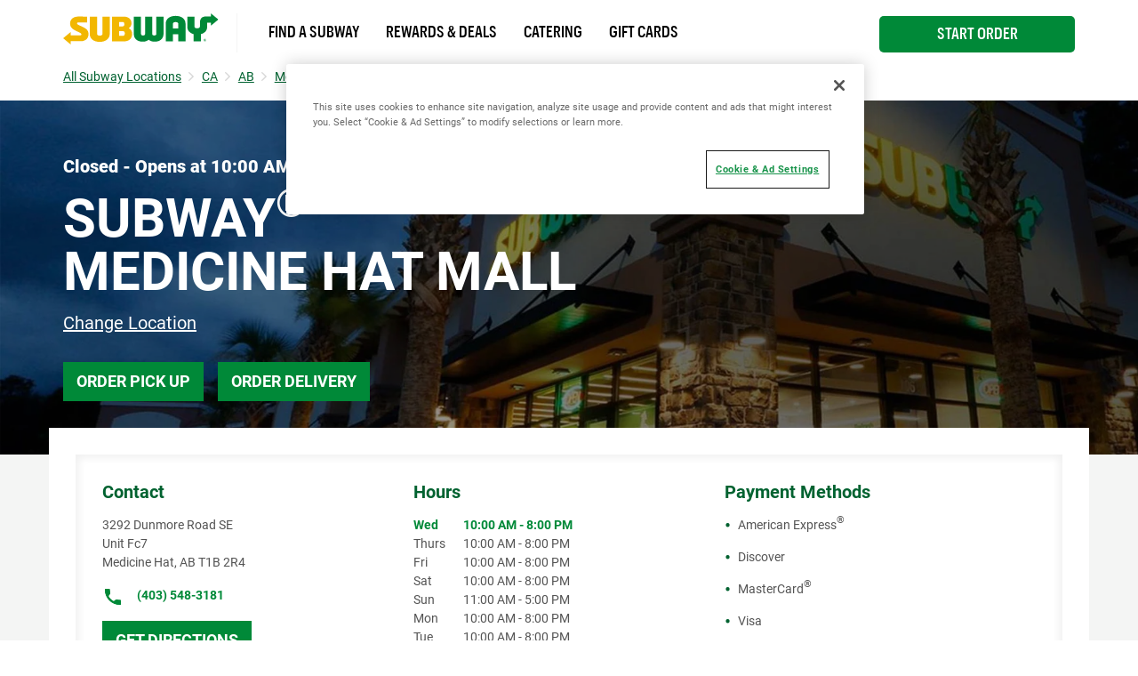

--- FILE ---
content_type: text/html; charset=utf-8
request_url: https://restaurants.subway.com/canada/ab/medicine-hat/3292-dunmore-road-se
body_size: 94083
content:
<!doctype html><html lang="en"><head><script src="//assets.adobedtm.com/041a2403188d/46b5b45d8f01/launch-d251aacf6731.min.js" async></script><meta http-equiv="Content-Type" content="text/html; charset=utf-8"/><meta http-equiv="X-UA-Compatible" content="IE=edge"><link rel="dns-prefetch" href="//www.yext-pixel.com"><link rel="dns-prefetch" href="//a.cdnmktg.com"><link rel="dns-prefetch" href="//a.mktgcdn.com"><link rel="dns-prefetch" href="//dynl.mktgcdn.com"><link rel="dns-prefetch" href="//dynm.mktgcdn.com"><link rel="dns-prefetch" href="//www.google-analytics.com"><meta name="viewport" content="width=device-width, initial-scale=1, maximum-scale=5"><meta name="format-detection" content="telephone=no"><meta name="msapplication-square70x70logo" content="../../../permanent-b0b701/assets/images/favicons/restaurants.subway.com/windows-tile-70x70.d692e42e.png"><meta name="msapplication-square150x150logo" content="../../../permanent-b0b701/assets/images/favicons/restaurants.subway.com/windows-tile-150x150.a606f48f.png"><meta name="msapplication-square310x310logo" content="../../../permanent-b0b701/assets/images/favicons/restaurants.subway.com/windows-tile-310x310.bfd0cf9d.png"><meta name="msapplication-TileImage" content="../../../permanent-b0b701/assets/images/favicons/restaurants.subway.com/windows-tile-144x144.4dcfbaf3.png"><link rel="apple-touch-icon-precomposed" sizes="152x152" href="../../../permanent-b0b701/assets/images/favicons/restaurants.subway.com/apple-touch-icon-152x152-precomposed.5d61f8fe.png"><link rel="apple-touch-icon-precomposed" sizes="120x120" href="../../../permanent-b0b701/assets/images/favicons/restaurants.subway.com/apple-touch-icon-120x120-precomposed.76a33439.png"><link rel="apple-touch-icon-precomposed" sizes="76x76" href="../../../permanent-b0b701/assets/images/favicons/restaurants.subway.com/apple-touch-icon-76x76-precomposed.1e87da93.png"><link rel="apple-touch-icon-precomposed" sizes="60x60" href="../../../permanent-b0b701/assets/images/favicons/restaurants.subway.com/apple-touch-icon-60x60-precomposed.e32477ed.png"><link rel="apple-touch-icon-precomposed" sizes="144x144" href="../../../permanent-b0b701/assets/images/favicons/restaurants.subway.com/apple-touch-icon-144x144-precomposed.a83c6e84.png"><link rel="apple-touch-icon-precomposed" sizes="114x114" href="../../../permanent-b0b701/assets/images/favicons/restaurants.subway.com/apple-touch-icon-114x114-precomposed.760aa346.png"><link rel="apple-touch-icon-precomposed" sizes="72x72" href="../../../permanent-b0b701/assets/images/favicons/restaurants.subway.com/apple-touch-icon-72x72-precomposed.09679db7.png"><link rel="apple-touch-icon" sizes="57x57" href="../../../permanent-b0b701/assets/images/favicons/restaurants.subway.com/apple-touch-icon.5e9e0c95.png"><meta name="mobile-web-app-capable" value="yes"><link rel="icon" sizes="192x192" href="../../../permanent-b0b701/assets/images/favicons/restaurants.subway.com/homescreen-192x192.f0d21583.png"><link rel="shortcut icon" href="../../../permanent-b0b701/assets/images/favicons/restaurants.subway.com/favicon.14d3870e.ico"><link rel="icon" type="image/png" sizes="64x64" href="../../../permanent-b0b701/assets/images/favicons/restaurants.subway.com/favicon.43224f64.png"><meta name="description" content="Discover better for you sub sandwiches at SUBWAY 3292 Dunmore Road SE in Medicine Hat AB. View our menu of sub sandwiches, see nutritional info, find restaurants, buy a franchise, apply for jobs, order catering and give us feedback on our sub sandwiches"><meta name="keywords" content=""><meta property="og:title" content="Subway® Restaurants - Sandwiches, Salads, Wraps & More | SUBWAY at 3292 Dunmore Road SE Medicine Hat AB"><meta property="og:description" content="Discover better for you sub sandwiches at SUBWAY 3292 Dunmore Road SE in Medicine Hat AB. View our menu of sub sandwiches, see nutritional info, find restaurants, buy a franchise, apply for jobs, order catering and give us feedback on our sub sandwiches"><meta property="og:image" content="https://dynl.mktgcdn.com/p/Y-V66ZsPfk0JipAIkjWVdcbMK5lEtl2mXuoIBY8xW-A/150x150.png"><meta property="og:type" content="website"><meta property="og:url" content="https://restaurants.subway.com/canada/ab/medicine-hat/3292-dunmore-road-se"><meta name="twitter:card" content="summary"><link rel="canonical" href="https://restaurants.subway.com/canada/ab/medicine-hat/3292-dunmore-road-se" /><title>Subway® Restaurants - Sandwiches, Salads, Wraps & More | SUBWAY at 3292 Dunmore Road SE Medicine Hat AB</title><script type="text/javascript">window.Yext = (function(Yext){Yext["BaseUrl"] = "../../../"; return Yext;})(window.Yext || {});</script><script type="text/javascript">window.Yext = (function(Yext){Yext["locale"] = "en"; return Yext;})(window.Yext || {});</script><script type="text/javascript">window.Yext = (function(Yext){Yext["country"] = "CA"; return Yext;})(window.Yext || {});</script><script id="monitoring-data" type="text/data">{"isStaging":false,"siteDomain":"restaurants.subway.com","siteId":1910,"soyTemplateName":"locationEntity.layout"}</script><meta name="geo.position" content="50.00405028962276;-110.64730298959245"><meta name="geo.placename" content="Medicine Hat,AB"><meta name="geo.region" content="Canada-AB"><link rel="preconnect" href="https://api.mapbox.com"><link rel="preconnect" href="https://answersjs.netlify.com"><style id="main-c2dd1baf-css">@font-face{font-family:Roboto;src:url(../../../permanent-b0b701/assets/vendor/Roboto-Bold.e07df86c.ttf);font-weight:700;font-style:normal;font-display:swap}@font-face{font-family:Roboto;src:url(../../../permanent-b0b701/assets/vendor/Roboto-Medium.58aef543.ttf);font-weight:500;font-style:normal;font-display:swap}@font-face{font-family:Roboto;src:url(../../../permanent-b0b701/assets/vendor/Roboto-Regular.11eabca2.ttf);font-weight:400;font-style:normal;font-display:swap}@font-face{font-family:Roboto;src:url(../../../permanent-b0b701/assets/vendor/Roboto-Black.5ebb24ee.ttf);font-weight:900;font-style:normal;font-display:swap}@font-face{font-family:SubwaySansCond;src:url(../../../permanent-b0b701/assets/vendor/SubwaySansCond-Medium.1f41a37d.ttf);font-weight:400;font-style:normal;font-display:swap}@font-face{font-family:SubwaySansLCG;src:url(../../../permanent-b0b701/assets/vendor/SubwaySansLCG-Medium.dffd8c5c.ttf);font-weight:500;font-style:normal;font-display:swap}a,abbr,acronym,address,applet,article,aside,audio,b,big,blockquote,body,button,canvas,caption,center,cite,code,dd,del,details,dfn,div,dl,dt,em,embed,fieldset,figcaption,figure,footer,form,h1,h2,h3,h4,h5,h6,header,hgroup,html,i,iframe,img,input,ins,kbd,label,legend,li,mark,menu,nav,object,ol,output,p,pre,q,ruby,s,samp,section,small,span,strike,strong,sub,summary,sup,table,tbody,td,tfoot,th,thead,time,tr,tt,u,ul,var,video{border:0;border-radius:0;color:inherit;font:inherit;font-size:100%;margin:0;padding:0;vertical-align:baseline;text-decoration:none}article,aside,details,figcaption,figure,footer,header,hgroup,menu,nav,section{display:block}body{-webkit-font-smoothing:antialiased;-moz-osx-font-smoothing:grayscale;line-height:normal;font-family:Roboto,Arial,sans-serif;font-weight:400;display:-webkit-box;display:-ms-flexbox;display:flex;-webkit-box-orient:vertical;-webkit-box-direction:normal;-ms-flex-direction:column;flex-direction:column;width:100%;min-height:100%;-webkit-box-flex:1;-ms-flex-positive:1;flex-grow:1}ol,ul{list-style:none}blockquote,q{quotes:none}blockquote:after,blockquote:before,q:after,q:before{content:"";content:none}table{border-collapse:collapse;border-spacing:0}*,:after,:before{-webkit-box-sizing:border-box;box-sizing:border-box}*{word-wrap:break-word;overflow-wrap:break-word}html{-webkit-text-size-adjust:100%;min-height:100%;display:-webkit-box;display:-ms-flexbox;display:flex}img,svg{max-width:100%;max-height:100%}button,textarea{-webkit-appearance:none;-moz-appearance:none;appearance:none}abbr,abbr[title]{text-decoration:none;border-bottom:none}button{background:none;cursor:pointer}sup{font-size:75%;line-height:0;position:relative;vertical-align:baseline;top:-.5em;display:inline-block;text-decoration:none}.Heading--lead{font-size:2.5rem;line-height:1;font-weight:700;color:#545454}@media (min-width:62rem){.Heading--lead{font-size:3.75rem;line-height:3.75rem}}.Heading--major{font-size:1.875rem;line-height:1;font-weight:700;color:#006230}@media (min-width:62rem){.Heading--major{font-size:3.125rem;line-height:3.125rem}}.Heading--minor{font-size:1.5rem;line-height:1.17;font-weight:700;color:#008938}@media (min-width:62rem){.Heading--minor{font-size:1.875rem;line-height:1.875rem}}.Heading--sub{font-size:1.25rem;line-height:1.2}.Heading--sub,.Link{font-weight:700;color:#006230}.Link{font-size:.875rem;line-height:1}.Link:after{border-bottom:.0625rem solid #006230;content:"";display:block;height:auto;margin:.125rem 0 0;position:static;-webkit-transform:scaleX(0);transform:scaleX(0);-webkit-transition:.3s;transition:.3s;width:auto}.Link:hover:after{-webkit-transform:scaleX(1);transform:scaleX(1)}.Link--small{font-size:.8125rem;line-height:1.46;color:#777}.Link--large{font-size:1.125rem;line-height:1.44;color:#006230;font-weight:700}.Link--large:hover{color:#008938}.Link--bright{font-size:1rem;line-height:1.44;font-weight:500;text-transform:uppercase;color:#008938}.Link--bright:hover{color:#006230}.Link--copy{font-size:.8125rem;line-height:1.54;color:#545454;text-transform:uppercase}.Link--copy:hover,.Link--phone{color:#006230}.Link--phone{font-size:.875rem;line-height:1.57;text-decoration:underline}.Link--phone:hover{text-decoration:none}.Link--underline{text-decoration:underline}.Link--black{font-size:1.125rem;line-height:1.33;color:#000}.Link--black:after{border-bottom:.0625rem solid #000;content:"";display:block;height:auto;margin:.125rem 0 0;position:static;-webkit-transform:scaleX(0);transform:scaleX(0);-webkit-transition:.3s;transition:.3s;width:auto}.Link--black:hover:after{-webkit-transform:scaleX(1);transform:scaleX(1)}.Button{font-size:1.125rem;line-height:1;padding:.8125rem .9375rem;color:#fff;text-transform:uppercase;background-color:#008938;font-weight:700;display:-webkit-box;display:-ms-flexbox;display:flex;-webkit-box-pack:center;-ms-flex-pack:center;justify-content:center;-webkit-box-align:center;-ms-flex-align:center;align-items:center;text-align:center}.Button:active,.Button:focus,.Button:hover{background-color:#006230}.Button--inverse{font-size:1.125rem;line-height:1;padding:.8125rem .9375rem;color:#fff;text-transform:uppercase;background-color:#008938;font-weight:700;display:-webkit-box;display:-ms-flexbox;display:flex;-webkit-box-pack:center;-ms-flex-pack:center;justify-content:center;-webkit-box-align:center;-ms-flex-align:center;align-items:center;text-align:center}.Button--inverse,.Button--inverse:active,.Button--inverse:focus,.Button--inverse:hover{background-color:#006230}.Button--inverse:active,.Button--inverse:focus,.Button--inverse:hover,.Button--secondary{background-color:#008938}.Button--secondary{font-size:1.125rem;line-height:1;padding:.8125rem .9375rem;color:#fff;text-transform:uppercase;font-weight:700;display:-webkit-box;display:-ms-flexbox;display:flex;-webkit-box-pack:center;-ms-flex-pack:center;justify-content:center;-webkit-box-align:center;-ms-flex-align:center;align-items:center;text-align:center;background-color:#fff;color:#008938}.Button--secondary:active,.Button--secondary:focus,.Button--secondary:hover{background-color:#006230;background-color:#d3d3d3}.Text{font-size:1rem;line-height:1.5;color:#545454}.Text--small{font-size:.875rem;line-height:1.57}.Text--large{font-size:1.25rem;line-height:1.4;color:#545454}.Text--burger{font-size:1.125rem;line-height:1;color:#777;font-weight:700}.Text--header{font-size:.8125rem;line-height:1}.Text--verySmall{font-size:.75rem;line-height:1}.Text--bold{font-weight:700}.Text--light{font-weight:300}.Text--semibold{font-weight:600}.Teaser--nonLocator{background-color:#8bcd32;width:100%;display:-webkit-box;display:-ms-flexbox;display:flex;-webkit-box-pack:end;-ms-flex-pack:end;justify-content:flex-end}@media (max-width:61.9375rem){.Teaser--nonLocator{margin-bottom:1.5625rem}}@media (min-width:62rem){.Teaser--nonLocator{max-width:25%;width:15.3125rem}}@media (min-width:62rem){.Teaser--nonLocator:not(:last-child){margin-right:1.875rem}}.Teaser--nonLocator .Teaser-innerWrapper{background-color:#fff;width:calc(100% - .3125rem);height:100%;position:relative;bottom:.3125rem;padding:.9375rem;text-align:left}@media (min-width:48rem){.Teaser--nonLocator .Teaser-innerWrapper{width:calc(100% - .625rem);padding:1.875rem;bottom:.625rem}}.Teaser--nonLocator .Teaser-title{font-size:1rem;line-height:1.44;font-weight:500;text-transform:uppercase;color:#008938;text-decoration:underline;text-transform:capitalize;font-weight:700;margin-bottom:.3125rem;display:block}.Teaser--nonLocator .Teaser-title:hover{color:#006230}.Teaser--nonLocator .c-hours-today{font-size:.875rem;font-weight:700;margin-bottom:.3125rem}.Teaser--locator.Teaser--ace{position:relative}.Teaser--locator.Teaser--ace .Teaser-title{font-size:1.25rem;line-height:1.2;color:#008938;text-decoration:underline;margin-bottom:.9375rem;max-width:80%}.Teaser--locator.Teaser--ace .Teaser-title:hover{text-decoration:none}.Teaser--locator.Teaser--ace .Teaser-open{margin-bottom:.5rem}@media (max-width:47.9375rem){.Teaser--locator.Teaser--ace .Teaser-linksRow{-webkit-box-orient:horizontal;-webkit-box-direction:normal;-ms-flex-direction:row;flex-direction:row;margin-top:.625rem}}@media (min-width:48rem){.Teaser--locator.Teaser--ace .Teaser-linksRow{position:absolute;top:0;right:0}}.Teaser--locator.Teaser--ace .c-AddressRow:not(:first-child),.Teaser--locator.Teaser--ace .Teaser-links{display:none}.ResultList-item{padding:1rem;border:.0625rem solid #f4f5f4}@media (min-width:62rem){.ResultList-item.is-hovered,.ResultList-item:hover{background-color:#f7f7f7}}@media (min-width:62rem){.ResultList-item.is-selected{border-color:#006230;border-width:.125rem}}@media (min-width:62rem){.ResultList-item--ordered{counter-increment:resultCount;position:relative;padding-left:4rem}.ResultList-item--ordered:before{font-size:1.25rem;line-height:1.2;content:counter(resultCount,decimal);position:absolute;left:.9375rem;color:#008938}}.Header{z-index:99;position:-webkit-sticky;position:sticky;top:0;background-color:hsla(0,0%,100%,.95)}.Header-topRow{background-color:#f4f5f4;padding-top:.625rem;padding-bottom:.625rem}@media (max-width:61.9375rem){.Header-topRow{position:relative;z-index:6}}@media (min-width:62rem){.Header-topRow--USCA{display:none}}.Header-bottomRow,.Header-topRowContent{display:-webkit-box;display:-ms-flexbox;display:flex;-webkit-box-pack:center;-ms-flex-pack:center;justify-content:center}@media (min-width:62rem){.Header-bottomRow,.Header-topRowContent{-webkit-box-pack:justify;-ms-flex-pack:justify;justify-content:space-between}.Header-bottomRow--USCA,.Header-topRowContent--USCA{-webkit-box-pack:start;-ms-flex-pack:start;justify-content:flex-start}}.Header-bottomRow{padding-top:.9375rem;padding-bottom:.9375rem}@media (max-width:61.9375rem){.Header-bottomRow{display:none}}.Header-bottomRow--USCA,.Header-topRowContent{position:relative}@media (max-width:61.9375rem){.Header-topRowContent{margin-left:0;margin-right:0;padding-left:1.25rem;padding-right:1.25rem}}@media (min-width:62rem){.Header-topRowContent{margin-left:auto;margin-right:auto;padding-left:1rem;padding-right:1rem;width:100%}}@media (min-width:62rem) and (min-width:48rem){.Header-topRowContent{width:48rem;padding-left:1rem;padding-right:1rem}}@media (min-width:62rem) and (min-width:62rem){.Header-topRowContent{width:62rem;padding-left:1rem;padding-right:1rem}}@media (min-width:62rem) and (min-width:75rem){.Header-topRowContent{width:73.125rem;padding-left:1rem;padding-right:1rem}}.Header-bottomLinksWrapper{display:-webkit-box;display:-ms-flexbox;display:flex;-webkit-box-align:center;-ms-flex-align:center;align-items:center}@media (max-width:61.9375rem){.Header-bottomLinksWrapper{display:none}}.Header-bottomLinksWrapper--USCA{padding-left:1.25rem;border-left:.0625rem solid #f4f5f4;font-family:SubwaySansCond;font-weight:400;max-width:45rem}@media (min-width:62rem) and (max-width:74.9375rem){.Header-bottomLinksWrapper--USCA{max-width:35rem}}.Header-mobileLinksWrapper{display:-webkit-box;display:-ms-flexbox;display:flex;-webkit-box-orient:vertical;-webkit-box-direction:normal;-ms-flex-direction:column;flex-direction:column;font-family:SubwaySansCond;font-weight:400;height:calc(100% - 3.5rem)}@media (min-width:62rem){.Header-mobileLinksWrapper{display:none}}.Header-mobileLinkUSCA{padding:1.25rem;text-transform:uppercase;border-bottom:.0625rem solid #eaeaea}.Header-mobileLinkUSCA:after{border-bottom:none}.Header-mobileLinkUSCA:last-child{padding-top:.9375rem;padding-bottom:.9375rem;font-size:1.125rem;margin-top:auto}.Header-contrast{color:#777;text-transform:uppercase}.Header-lang{color:#545454;text-transform:uppercase;margin-right:.625rem}.Header-lang:after{border-bottom:.09375rem solid #006230;border-left:.09375rem solid #006230;content:"";display:inline-block;height:.375rem;margin-left:.375rem;position:relative;top:-.1875rem;-webkit-transform:rotate(-45deg);transform:rotate(-45deg);-webkit-transition:-webkit-transform .3s ease;transition:-webkit-transform .3s ease;transition:transform .3s ease;transition:transform .3s ease,-webkit-transform .3s ease;width:.375rem}.Header-lang--expanded:after{-webkit-transform:rotate(135deg);transform:rotate(135deg);top:0}.Header-langSelector{display:none;position:absolute;background-color:#f4f5f4;padding:.9375rem;z-index:3}.Header-langSelector--expanded{display:block}.Header-langSelector--long{max-height:50vh;overflow-y:scroll;-webkit-box-shadow:inset 0 -.625rem .625rem -.625rem rgba(0,0,0,.12);box-shadow:inset 0 -.625rem .625rem -.625rem rgba(0,0,0,.12)}@media (max-width:61.9375rem){.Header-col{position:absolute;left:1.25rem}}@media (max-width:61.9375rem){.Header-col .Header-lang{display:none}}.Header-langOption{display:block;padding-top:.8125rem;padding-bottom:.625rem;padding-left:1.6875rem;position:relative;text-transform:uppercase}.Header-langOption:hover{color:#00572d}.Header-langOption:not(:last-child){border-bottom:.0625rem solid #777}.Header-langOption:first-child:before{border-bottom:.09375rem solid #006230;border-left:.09375rem solid #006230;content:"";display:block;height:.3125rem;left:.5rem;position:absolute;top:50%;-webkit-transform:rotate(-55deg) translateY(-50%);transform:rotate(-55deg) translateY(-50%);width:.6875rem}.Header-langOption:last-child:before{content:"";display:inline-block;background-image:url(../../../permanent-b0b701/assets/images/flag_USA.3da5e703.png);position:absolute;left:0;width:1.25rem;height:1.25rem;bottom:.625rem}.Header-icon{color:#006230;width:1.4375rem;height:1.75rem}@media (min-width:62rem){.Header-icon{width:.8125rem;height:.8125rem;margin-right:.3125rem}}@media (max-width:61.9375rem){.Header-logoLink{display:none}}@media (min-width:62rem){.Header-logoLink--mobile{display:none}}.Header-logoLink--USCA{padding-right:1.25rem}.Header-logo{height:2.1875rem}@media (max-width:61.9375rem){.Header-logo{width:9.0625rem;height:1.8125rem}}@media (min-width:62rem){.Header-logo--mobile{display:none}}.Header-contrast{position:relative;padding-left:.625rem}.Header-contrast:before{background-color:#777;content:"";display:block;height:.6875rem;left:0;position:absolute;top:50%;-webkit-transform:translateY(-50%);transform:translateY(-50%);width:.0625rem}.Header-topLink{position:relative}.Header-topLink:not(:last-child){padding-right:.9375rem}@media (max-width:61.9375rem){.Header-topLink:not(:last-child){display:none}}.Header-topLink:not(:last-child):after{border-left:.0625rem solid #777;content:"";display:block;height:.6875rem;position:absolute;right:0;top:50%;-webkit-transform:translateY(-50%);transform:translateY(-50%);width:.0625rem}.Header-topLink:not(:first-child){padding-left:.9375rem}.Header-bottomLink{padding:.625rem .9375rem .5rem;text-transform:uppercase}.Header-button{font-size:.875rem;line-height:1.5;font-weight:500;margin-left:.9375rem;padding:.4375rem .875rem;min-height:2.1875rem}@media (min-width:62rem){.Header-button{display:-webkit-box;display:-ms-flexbox;display:flex;-webkit-box-pack:center;-ms-flex-pack:center;justify-content:center}.Header-button--USCA{position:absolute;top:1.125rem;right:1rem;border-radius:.3125rem;width:13.75rem;font-size:1.125rem}}.Header-slider{background-color:#fff;border:.0625rem solid #006230;border-radius:.625rem;display:inline-block;height:1.125rem;margin:-.125rem 0 0 .3125rem;position:relative;vertical-align:top;width:2rem}.Header-slider:before{background-color:#006230;border-radius:50%;content:"";display:block;height:.6875rem;left:.1875rem;position:absolute;top:50%;-webkit-transform:translateY(-50%);transform:translateY(-50%);-webkit-transition:.3s;transition:.3s;width:.6875rem}.Header-quickLinksWrapper{display:-webkit-box;display:-ms-flexbox;display:flex}@media (min-width:62rem){.Header-quickLinksWrapper,.Header-toggleIcon{display:none}}.Header-quickLink{position:relative}.Header-quickLink:not(:first-child){padding-left:1.25rem}.Header-quickLink:not(:last-child):after{background-color:#006230;content:"";display:inline-block;height:1.1875rem;vertical-align:text-bottom;width:.0625rem;margin-left:1.25rem}.Header-line{display:block;width:1.5625rem;height:.1875rem;background-color:#006230;margin:.3125rem 0;-webkit-transition:.4s;transition:.4s}@media (max-width:61.9375rem){.Header-linkText{display:none}}@media (max-width:61.9375rem){.Header-content{height:0;position:absolute;top:4.125rem;left:0;right:0;width:100%;background-color:#fff;overflow:hidden;z-index:5}}@media (min-width:62rem){.Header-content{display:none}}.Header-content .Header-contrast{display:inline;font-size:1.125rem;line-height:1;color:#777;font-weight:700}.Header-content .Header-contrast:before{content:none}.Header-content .Header-slider{height:1.5625rem;width:2.8125rem;border-radius:.875rem}.Header-content .Header-slider:before{height:1rem;width:1rem}@media (max-width:61.9375rem){.Header-overlay{position:fixed;top:0;bottom:0;right:0;left:0;display:none;height:100%;width:100%;background-color:#fff;opacity:0;z-index:4}}.Header-switcherWrapper{margin-left:1.25rem;margin-right:1.25rem;position:relative}.Header-buttonWrapper,.Header-switcherWrapper{display:-webkit-box;display:-ms-flexbox;display:flex;-webkit-box-pack:center;-ms-flex-pack:center;justify-content:center}.Header-buttonWrapper{margin-top:1.25rem;margin-bottom:3.125rem}.Header-mobileLink{display:-webkit-box;display:-ms-flexbox;display:flex;-ms-flex-wrap:wrap;flex-wrap:wrap;font-weight:400}.Header-mobileLink:before{content:"";width:100%;display:inline-block;height:3rem;background-repeat:no-repeat;background-position:50%;margin-bottom:1.5rem}.Header-mobileLink:first-child:before{background-image:url(../../../permanent-b0b701/assets/images/cart.1ae288ee.png)}.Header-mobileLink:last-child:before{background-image:url(../../../permanent-b0b701/assets/images/shop.b938ebb5.svg)}.Header-linksWrapper,.Header-smallLinksWrapper{display:-webkit-box;display:-ms-flexbox;display:flex;-ms-flex-wrap:wrap;flex-wrap:wrap;width:80%;margin-left:auto;margin-right:auto}.Header-linksWrapper{margin-bottom:3.125rem}.Header-mobileBottomLink{display:inline-block;width:100%;font-size:1.5rem;font-weight:500;padding-top:1.25rem;padding-bottom:1.25rem;border-bottom:.0625rem solid #006230;position:relative}.Header-mobileBottomLink:last-child{display:none}.Header-mobileBottomLink:after{border-bottom:.125rem solid #006230;border-left:.125rem solid #006230;content:"";display:block;height:1.0625rem;position:absolute;right:.25rem;top:50%;-webkit-transform:translateY(-50%) rotate(225deg);transform:translateY(-50%) rotate(225deg);width:1.0625rem}.Header-mobileOnlyLink{width:100%;padding-top:.5rem;padding-bottom:.5rem}.Header.isOpen{position:relative;overflow-y:auto;height:100vh}.Header.isOpen .Header-content{padding:1.25rem;position:relative;top:0}.Header.isOpen .Header-button{margin-left:0;margin-bottom:30%}.Header.isOpen .Header-bottomRow{display:none}.Header.isOpen .Header-line:nth-child(2){-webkit-transform:rotate(-45deg) translate(-.375rem,.375rem);transform:rotate(-45deg) translate(-.375rem,.375rem)}.Header.isOpen .Header-line:nth-child(3){opacity:0}.Header.isOpen .Header-line:last-child{-webkit-transform:rotate(45deg) translate(-.3125rem,-.375rem);transform:rotate(45deg) translate(-.3125rem,-.375rem)}@media (min-width:48rem){.Main{display:-webkit-box;display:-ms-flexbox;display:flex;-ms-flex-wrap:wrap;flex-wrap:wrap;-webkit-box-orient:vertical;-webkit-box-direction:normal;-ms-flex-direction:column;flex-direction:column;-webkit-box-flex:1;-ms-flex-positive:1;flex-grow:1;-ms-flex-negative:0;flex-shrink:0}.Main-breadCrumbs{-webkit-box-ordinal-group:-98;-ms-flex-order:-99;order:-99}}@media (min-width:62rem){.Main-content{background-color:#f4f5f4}}.Main-breadcrumbs--desktop{margin-bottom:.9375rem}@media (max-width:61.9375rem){.Main-breadcrumbs--desktop{display:none}}@media (min-width:62rem){.Main-breadcrumbs--mobile{display:none}}.Footer{font-size:.8125rem;line-height:1.54;-ms-flex-negative:0;flex-shrink:0;position:relative;padding:1.875rem .9375rem;background-color:#f4f5f4;text-align:center}@media (max-width:61.9375rem){.Footer{border-top:.0625rem solid #d3d3d3}}@media (min-width:62rem){.Footer{padding:1.875rem 9.375rem}}.Footer-link{display:block;color:#006230;font-size:1.0625rem;margin-bottom:1.25rem}@media (min-width:62rem){.Footer-link{font-size:.875rem;margin-bottom:.1875rem}}.Footer-logo{width:6.25rem;height:1.25rem}.Footer-topRow{display:-webkit-box;display:-ms-flexbox;display:flex;-webkit-box-pack:center;-ms-flex-pack:center;justify-content:center;-webkit-box-align:center;-ms-flex-align:center;align-items:center;-ms-flex-wrap:wrap;flex-wrap:wrap}@media (min-width:62rem){.Footer-topRow{margin-bottom:.9375rem}}@media (min-width:62rem){.Footer-foreignSocials{margin-left:10.9375rem}}.Footer-foreignSocialIcon{margin-left:1.25rem}@media (min-width:62rem){.Footer-middleRow{display:-webkit-box;display:-ms-flexbox;display:flex;-webkit-box-align:center;-ms-flex-align:center;align-items:center;-webkit-box-pack:center;-ms-flex-pack:center;justify-content:center;margin-bottom:.9375rem}}.Footer-disclaimerList{position:relative;width:100%}.Footer-disclaimerItem{position:absolute;display:block;width:100%;top:0;opacity:0;pointer-events:none}.Footer-disclaimerItem.is-active{position:relative;opacity:1;pointer-events:all}.Footer-disclaimerItem.is-in{-webkit-transition:opacity .4s ease-in-out .1s;transition:opacity .4s ease-in-out .1s}.Footer-disclaimerItem.is-out{-webkit-transition:opacity .4s ease-in-out;transition:opacity .4s ease-in-out}.Footer-linksWrapper{position:relative}@media (max-width:61.9375rem){.Footer-linksWrapper{width:100%;display:-webkit-box;display:-ms-flexbox;display:flex;-ms-flex-wrap:wrap;flex-wrap:wrap;-webkit-box-pack:center;-ms-flex-pack:center;justify-content:center}}@media (min-width:48rem) and (max-width:61.9375rem){.Footer-linksWrapper{width:50%}}@media (min-width:62rem){.Footer-linksWrapper{display:-webkit-box;display:-ms-flexbox;display:flex;margin-left:.25rem;margin-right:.25rem}}@media (max-width:61.9375rem){.Footer-copyText{text-align:center;margin-bottom:1.25rem}}@media (min-width:62rem){.Footer-copyText{margin-right:1.25rem}}@media (max-width:61.9375rem){.Footer-legal{margin-top:1.25rem}}.Footer-copyLink:not(:last-child):after{content:"|";margin-left:.25rem;position:relative;bottom:.0625rem}.Footer-copyLink:not(:first-child){margin-left:.25rem}@media (max-width:61.9375rem){.Footer-copyLink{display:inline-block;margin-bottom:1.25rem}}.Footer-cookieLink{font-size:.875rem;line-height:1.69;color:#006230;text-decoration:underline;font-size:.8125rem;line-height:1.54;display:inline-block;margin-bottom:1.25rem}.Footer-cookieLink:hover{text-decoration:none}@media (max-width:47.9375rem){.Footer-cookieLink{width:100%;text-align:center}}@media (min-width:48rem){.Footer-cookieLink{margin-bottom:.625rem}}.FooterRedesign{font-family:SubwaySansLCG}.FooterRedesign-wrapper{border-top:.0625rem solid #eaeaea}.FooterRedesign-logo{width:10.625rem;height:2.125rem;margin-top:3.75rem;margin-bottom:3.3125rem}.FooterRedesign-topRow{display:-webkit-box;display:-ms-flexbox;display:flex;-webkit-box-orient:vertical;-webkit-box-direction:normal;-ms-flex-direction:column;flex-direction:column;margin-bottom:1.25rem}@media (min-width:62rem){.FooterRedesign-topRow{-webkit-box-orient:horizontal;-webkit-box-direction:normal;-ms-flex-direction:row;flex-direction:row}}.FooterRedesign-careers,.FooterRedesign-info{width:100%}@media (min-width:62rem){.FooterRedesign-careers,.FooterRedesign-info{width:50%}}.FooterRedesign-careers{margin-top:2.5rem}@media (min-width:62rem){.FooterRedesign-careers{margin-top:0}}.FooterRedesign-careers1,.FooterRedesign-careers2,.FooterRedesign-info1,.FooterRedesign-info2{width:50%}@media (min-width:48rem){.FooterRedesign-careers1,.FooterRedesign-careers2{width:100%}}.FooterRedesign-careersLinks,.FooterRedesign-otherLinks{width:100%}@media (min-width:48rem){.FooterRedesign-careersLinks,.FooterRedesign-otherLinks{width:50%}}.FooterRedesign-otherLinks{display:-webkit-box;display:-ms-flexbox;display:flex;-webkit-box-orient:vertical;-webkit-box-direction:normal;-ms-flex-direction:column;flex-direction:column}.FooterRedesign-careersLinks,.FooterRedesign-infoLinks{display:-webkit-box;display:-ms-flexbox;display:flex;-webkit-box-orient:horizontal;-webkit-box-direction:normal;-ms-flex-direction:row;flex-direction:row}.FooterRedesign-careersLinks{margin-bottom:2.5rem}@media (min-width:48rem){.FooterRedesign-careersLinks{-webkit-box-orient:vertical;-webkit-box-direction:normal;-ms-flex-direction:column;flex-direction:column;margin-bottom:0}}.FooterRedesign-careerSectionLinks{display:-webkit-box;display:-ms-flexbox;display:flex;-webkit-box-orient:vertical;-webkit-box-direction:normal;-ms-flex-direction:column;flex-direction:column}@media (min-width:48rem){.FooterRedesign-careerSectionLinks{-webkit-box-orient:horizontal;-webkit-box-direction:normal;-ms-flex-direction:row;flex-direction:row}}@media (max-width:61.9375rem){.FooterRedesign-break{-ms-flex-preferred-size:100%;flex-basis:100%;width:0}}.FooterRedesign-bottomLinks1,.FooterRedesign-bottomLinks2{display:-webkit-box;display:-ms-flexbox;display:flex;-webkit-box-orient:vertical;-webkit-box-direction:normal;-ms-flex-direction:column;flex-direction:column;width:50%}@media (min-width:48rem){.FooterRedesign-bottomLinks1,.FooterRedesign-bottomLinks2{-webkit-box-orient:horizontal;-webkit-box-direction:normal;-ms-flex-direction:row;flex-direction:row;width:auto}}.FooterRedesign-bottomLinks{display:-webkit-box;display:-ms-flexbox;display:flex;-webkit-box-orient:horizontal;-webkit-box-direction:normal;-ms-flex-direction:row;flex-direction:row}@media (max-width:61.9375rem){.FooterRedesign-bottomLinks{-ms-flex-wrap:wrap;flex-wrap:wrap}}.FooterRedesign-bottomLinks2 .FooterRedesign-bottomLink{font-size:.75rem;line-height:1.58;color:#000;font-weight:400;margin-bottom:.625rem}.FooterRedesign-bottomLinks2 .FooterRedesign-bottomLink:hover{color:#006230}@media (min-width:48rem){.FooterRedesign-bottomLinks2 .FooterRedesign-bottomLink{margin-left:.625rem}.FooterRedesign-bottomLinks2 .FooterRedesign-bottomLink:not(:last-child):after{margin-left:.625rem;content:"|"}}.FooterRedesign-bottomLinks1 .FooterRedesign-bottomLink{font-size:.75rem;line-height:1.58;color:#000;font-weight:400;margin-bottom:.625rem}.FooterRedesign-bottomLinks1 .FooterRedesign-bottomLink:hover{color:#006230}@media (min-width:48rem){.FooterRedesign-bottomLinks1 .FooterRedesign-bottomLink:not(:first-child){margin-left:.625rem}.FooterRedesign-bottomLinks1 .FooterRedesign-bottomLink:after{margin-left:.625rem;content:"|"}}.FooterRedesign-careers1,.FooterRedesign-careers2,.FooterRedesign-info1,.FooterRedesign-info2{display:-webkit-box;display:-ms-flexbox;display:flex;-webkit-box-orient:vertical;-webkit-box-direction:normal;-ms-flex-direction:column;flex-direction:column}.FooterRedesign-careersTitle,.FooterRedesign-infoTitle{color:#000;font-weight:500;margin-bottom:2.5rem;font-size:1.5rem;line-height:1.38}.FooterRedesign-topLink{font-size:.875rem;line-height:1.29;font-weight:500;margin-bottom:1.25rem;color:#000}.FooterRedesign-topLink:hover{color:#006230}.FooterRedesign-bottomWrapper{padding-top:2.5rem;border-top:.0625rem solid #eaeaea}.FooterRedesign-copyText{font-size:.75rem;line-height:1.58;margin-top:1.25rem;margin-bottom:3.75rem}.FooterRedesign-social{margin-left:auto;margin-top:auto}.FooterRedesign-social :not(:first-child){margin-left:1.25rem}@media (max-width:47.9375rem){.FooterRedesign-social{margin-top:1.25rem;margin-left:0}}.FooterRedesign-socialIcon{height:1.5rem;width:1.5rem}.FooterRedesign .Header-languagePrefix{text-transform:capitalize}.FooterRedesign .Text--bold{color:#000;font-weight:500}.FooterRedesign-country,.FooterRedesign-feed{font-size:.875rem;line-height:1.29;color:#000;font-weight:500}.FooterRedesign-countryIcon{width:1.125rem;height:.9375rem;margin-right:.9375rem}.FooterRedesign-feedIcon{width:.75rem;height:.9375rem;margin-right:.9375rem}.FooterRedesign-country,.FooterRedesign-feed,.FooterRedesign-lang{margin-bottom:1.25rem}.FooterRedesign-lang{height:1.125rem;font-size:.875rem;line-height:1.29}.sr-only{position:absolute;width:.0625rem;height:.0625rem;margin:-.0625rem;padding:0;overflow:hidden;clip:rect(0,0,0,0);border:0;white-space:nowrap}.sr-only-focusable:active,.sr-only-focusable:focus{position:static;width:auto;height:auto;margin:0;overflow:visible;clip:auto}.xYextDebug{--settings-accent:$analytics-debugger-settings-accent;--settings-text:$analytics-debugger-settings-text;--tooltip-background:$analytics-debugger-tooltip-background;--tooltip-text:$analytics-debugger-tooltip-text;--scope-background:$analytics-debugger-scope-background;--scope-text:$analytics-debugger-scope-text}.xYextDebug a:not(.no-tooltip),.xYextDebug button:not(.no-tooltip),.xYextDebug input:not(.no-tooltip){outline:.0625rem dashed #00f}.xYextDebug [data-ya-track]{outline:.0625rem solid #00f}.xYextDebug [data-ya-scope]{outline:.0625rem dashed green}.xYextDebug .Highlight{-webkit-animation-name:pulse;animation-name:pulse;-webkit-animation-duration:2s;animation-duration:2s;-webkit-animation-iteration-count:infinite;animation-iteration-count:infinite;outline:.125rem dashed #000;padding:.5rem 1rem}.xYextDebug .Tooltip{background:var(--tooltip-background);color:var(--tooltip-text);position:absolute;padding:.3125rem .625rem;border-radius:.25rem;-webkit-transition:all .3s ease-out;transition:all .3s ease-out;font-size:.75rem;z-index:99998}img[src*="www.yext-pixel.com"]{position:absolute}@-webkit-keyframes pulse{0%{background:transparent}50%{background:rgba(0,0,0,.15)}to{background:transparent}}@keyframes pulse{0%{background:transparent}50%{background:rgba(0,0,0,.15)}to{background:transparent}}.Analytics{position:fixed;height:80%;top:10%;bottom:10%;right:-15.625rem;-webkit-transition:right .3s ease-out;transition:right .3s ease-out;width:21.875rem;color:var(--settings-text);display:-webkit-box!important;display:-ms-flexbox!important;display:flex!important;z-index:99999}.Analytics.show{right:0}.Analytics-toggles{width:6.25rem;border-top-left-radius:.25rem;border-bottom-left-radius:.25rem;background:rgba(0,0,0,.75);margin:auto;display:-webkit-box;display:-ms-flexbox;display:flex;-webkit-box-orient:vertical;-webkit-box-direction:normal;-ms-flex-direction:column;flex-direction:column;border-right:.0625rem solid #fff}.Analytics-toggles--item{outline:none;text-align:center;padding:.625rem}.Analytics-toggles--item:not(:last-child){border-bottom:.0625rem solid #fff}.Analytics-toggles--item:hover{cursor:pointer}.Analytics-toggles--item.active,.Analytics-toggles--item:hover{background:var(--settings-accent)}.Analytics-toggles--item.active:first-child,.Analytics-toggles--item:hover:first-child{border-top-left-radius:.25rem}.Analytics-tabs,.Analytics-toggles--item.active:last-child,.Analytics-toggles--item:hover:last-child{border-bottom-left-radius:.25rem}.Analytics-tabs{width:15.625rem;border-top-left-radius:.25rem;background:rgba(0,0,0,.75)}.Analytics-tabs--footerToggle{min-height:2.875rem;width:100%;text-align:left;padding:.625rem 1.25rem;border-top:.0625rem solid #fff;border-bottom-left-radius:.25rem;outline:none}.Analytics-tabs--footerToggle:not(.active):hover{background:hsla(0,0%,100%,.3)}.Analytics-tabs--footerToggle:hover{cursor:pointer}.Analytics-tabs--footerToggle.active,.Analytics-tabs--title{background:var(--settings-accent)}.Analytics-tabs--title{color:var(--settings-text);padding:1.25rem;border-bottom:.0625rem solid #fff;border-top-left-radius:.25rem}.Analytics-tabs--search{outline:none;background:transparent;padding:.625rem 1.25rem;border-bottom:.0625rem solid #fff;width:100%}.Analytics-tabs--item{display:none}.Analytics-tabs--item.active{display:-webkit-box;display:-ms-flexbox;display:flex;-webkit-box-orient:vertical;-webkit-box-direction:normal;-ms-flex-direction:column;flex-direction:column;height:100%}.Analytics-list{overflow-y:scroll;-webkit-box-flex:1;-ms-flex-positive:1;flex-grow:1}.Analytics-list--item{display:-webkit-box;display:-ms-flexbox;display:flex;-ms-flex-wrap:wrap;flex-wrap:wrap;-webkit-box-pack:justify;-ms-flex-pack:justify;justify-content:space-between;-webkit-box-align:center;-ms-flex-align:center;align-items:center}.Analytics-list--item:not(:last-child),.Settings-input{border-bottom:.0625rem solid #fff}.Settings-input{display:none;outline:none;width:100%;margin-bottom:.625rem;margin-left:1.25rem;margin-right:1.25rem;background:transparent}.edit .Settings-input{display:block}.Settings-toggle{display:-webkit-box;display:-ms-flexbox;display:flex;-webkit-box-pack:justify;-ms-flex-pack:justify;justify-content:space-between;outline:none;-webkit-box-align:center;-ms-flex-align:center;align-items:center;width:100%;padding:.625rem 1.25rem}.Settings-toggle:hover{background:hsla(0,0%,100%,.3);cursor:pointer}.Settings-accent,.Settings-sbc,.Settings-stc,.Settings-tbc,.Settings-text,.Settings-ttc{height:.875rem;width:.875rem;border:.0625rem solid #fff}.Settings-tbc{background:var(--tooltip-background)}.Settings-ttc{background:var(--tooltip-text)}.Settings-accent{background:var(--settings-accent)}.Settings-text{background:var(--settings-text)}.Settings-sbc{background:var(--scope-background)}.Settings-stc{background:var(--scope-text)}.EventNameTab-button{padding:.625rem 1.25rem;text-align:left;width:100%}.EventNameTab-button--active{background:var(--settings-accent);outline:none}.EventNameTab-button:not(.EventNameTab-button--active):hover{background:hsla(0,0%,100%,.3);cursor:pointer}.Scope{position:absolute;padding:.625rem;outline:.0625rem solid var(--settings-accent);background:var(--scope-background);color:var(--scope-text);z-index:2147483647}.About--ace{padding-bottom:4rem}.About--ace .About-row{display:-webkit-box;display:-ms-flexbox;display:flex;margin-left:-1rem;margin-right:-1rem}@media (max-width:61.9375rem){.About--ace .About-row{-webkit-box-orient:vertical;-webkit-box-direction:normal;-ms-flex-direction:column;flex-direction:column}}.About--ace .About-col{-webkit-box-flex:0;-ms-flex:0 1 auto;flex:0 1 auto;width:100%}.About--ace .About-col:not(:first-child){margin-left:2rem}@media (max-width:61.9375rem){.About--ace .About-col:not(:first-child){margin-left:0}}.About--ace .About-content{display:-webkit-box;display:-ms-flexbox;display:flex;-webkit-box-pack:center;-ms-flex-pack:center;justify-content:center;-webkit-box-orient:vertical;-webkit-box-direction:normal;-ms-flex-direction:column;flex-direction:column}.About--ace .About-buttonWrapper,.About--ace .About-content,.About--ace .About-title{width:100%;padding-left:1rem;padding-right:1rem}.About--ace .About-title{text-align:center}.About--ace .About-content{margin-top:2rem}@media (min-width:48rem) and (max-width:61.9375rem){.About--ace .About-description{width:66.66667%}}@media (min-width:48rem){.About--ace .About-description{margin-left:auto;margin-right:auto}}.About--ace .About-buttonWrapper{text-align:center;margin-top:2rem}.Breadcrumbs--ace .c-bread-crumbs{list-style:none}.Breadcrumbs--ace .c-bread-crumbs-item{display:inline-block;padding:1rem .5rem}.Breadcrumbs--ace .c-bread-crumbs-item:not(:last-child):after{content:url(../../../permanent-b0b701/assets/images/angle.c0b9bb24.svg);vertical-align:-.375rem}.Breadcrumbs--ace .c-bread-crumbs-item:hover,.Breadcrumbs--ace .c-bread-crumbs-item:last-child{text-decoration:none}.NotificationBanner--ace{width:100%;text-align:center;padding:1rem}.NotificationBanner--ace .NotificationBanner-text{display:block}.NotificationBanner--bev{padding-top:1rem;padding-right:1rem;padding-left:1rem}.NotificationBanner--bev .NotificationBanner-title{font-weight:700;line-height:1.5rem}.NotificationBanner--bev .NotificationBanner-header{display:-webkit-box;display:-ms-flexbox;display:flex;-webkit-box-pack:justify;-ms-flex-pack:justify;justify-content:space-between;-webkit-box-align:center;-ms-flex-align:center;align-items:center;padding-bottom:1rem}.NotificationBanner--bev .NotificationBanner-heading{padding-left:.5rem}.NotificationBanner--bev .NotificationBanner-toggle{cursor:pointer}.NotificationBanner--bev .NotificationBanner-toggle.collapsed:before{content:url(../../../permanent-b0b701/assets/images/add.ef6ae06a.svg)}.NotificationBanner--bev .NotificationBanner-toggle:before{content:url(../../../permanent-b0b701/assets/images/remove.24a7c402.svg)}.NotificationBanner--bev .NotificationBanner-toggleButton{position:relative;top:.1875rem;height:1.5625rem;width:1.5625rem}.NotificationBanner--bev .NotificationBanner-toggleBar{background:#12131e;display:block;height:.1875rem;width:100%;position:absolute;top:.6875rem;-webkit-transform:rotate(0deg);transform:rotate(0deg);-webkit-transition:.3s ease-in-out;transition:.3s ease-in-out}.NotificationBanner--bev .NotificationBanner-body{overflow:hidden}.NotificationBanner--bev .NotificationBanner-textContainer{padding-bottom:1rem}.NotificationBanner--bev .NotificationBanner-text{text-align:left;font-size:.875rem;line-height:1.43}.NotificationBanner--bev .NotificationBanner-cta{padding-bottom:1rem;text-align:center}.NotificationBanner--bev .NotificationBanner-toggleButton.collapsed .NotificationBanner-toggleBar:nth-child(2){-webkit-transform:rotate(90deg);transform:rotate(90deg)}.Product--ace{padding-bottom:4rem}.Product--ace .Product-row{display:-webkit-box;display:-ms-flexbox;display:flex;-ms-flex-wrap:wrap;flex-wrap:wrap;margin-left:-1rem;margin-right:-1rem}.Product--ace .Product-imgWrapper,.Product--ace .Product-info{width:100%;padding-left:1rem;padding-right:1rem}.Product--ace .Product-linkWrapper,.Product--ace .Product-price,.Product--ace .Product-text,.Product--ace .Product-title{margin-top:.5rem}.Products--ace{padding-bottom:4rem}.Products--ace .Products-row{display:-webkit-box;display:-ms-flexbox;display:flex;-ms-flex-wrap:wrap;flex-wrap:wrap;margin-left:-1rem;margin-right:-1rem}@media (min-width:62rem){.Products--ace .Products-row--center{-webkit-box-pack:center;-ms-flex-pack:center;justify-content:center}}.Products--ace .Products-linkWrapper,.Products--ace .Products-title{width:100%;padding-left:1rem;padding-right:1rem}.Products--ace .Products-title{text-align:center}.Products--ace .Products-list{margin-top:2rem}.Products--ace .Products-listItem{padding-left:1rem;padding-right:1rem}@media (max-width:47.9375rem){.Products--ace .Products-listItem{width:100%}.Products--ace .Products-listItem:not(:last-child){margin-bottom:2rem}}@media (min-width:48rem){.Products--ace .Products-row--center .Products-listItem{width:33.33333%}}@media (min-width:48rem){.Products--ace .Products-row--widen .Products-listItem{-webkit-box-flex:1;-ms-flex:1 1 0px;flex:1 1 0}}.Products--ace .Products-linkWrapper{text-align:center;margin-top:2rem}.Promo--ace{padding-bottom:4rem}.Promo--ace .Promo-row{display:-webkit-box;display:-ms-flexbox;display:flex;-ms-flex-wrap:wrap;flex-wrap:wrap;margin-left:-1rem;margin-right:-1rem}@media (max-width:47.9375rem){.Promo--ace .Promo-title{margin-top:2rem}}.Promo--ace .Promo-linkWrapper,.Promo--ace .Promo-text{margin-top:2rem}.Promo--ace .Promo-imgWrapper,.Promo--ace .Promo-info{width:100%;padding-left:1rem;padding-right:1rem}@media (min-width:48rem){.Promo--ace .Promo-imgWrapper,.Promo--ace .Promo-info{width:50%}}@media (min-width:48rem){.Promo--ace .Promo-imgWrapper{display:-webkit-inline-box;display:-ms-inline-flexbox;display:inline-flex;-webkit-box-pack:center;-ms-flex-pack:center;justify-content:center;-webkit-box-align:center;-ms-flex-align:center;align-items:center}}.Promo--ace .Promo-img{-ms-flex-preferred-size:100%;flex-basis:100%}@media (min-width:48rem){.Promo--ace .Promo-info{display:inline-block}}@media (min-width:48rem){.Promo--ace .Promo--rtl .Promo-row{-webkit-box-orient:horizontal;-webkit-box-direction:reverse;-ms-flex-direction:row-reverse;flex-direction:row-reverse}}.c-description.show-full-description .c-description-truncated{display:none}.c-description.show-full-description .c-description-full{display:block}.c-description-full{display:none}.c-description-button--new-line{display:block}.c-hours:after,.c-hours:before{content:" ";display:table}.c-hours:after{clear:both}.c-hours-details-row.is-today.highlight-text{font-weight:700}.c-hours-details-row.is-today.highlight-background{background-color:#d8d8d8}.c-hours-details-row-day{padding-right:1.25rem}.c-hours-details-row-intervals-instance{display:block}.c-hours-details-opentoday{display:none}.c-hours-today{display:block}.c-hours-today-details-row{display:none}.c-hours-today-details-row.is-today{display:block}.c-hours-collapse .c-hours-toggle,.c-hours-today-day-hours,.c-hours-today-day-hours-interval-separator,.c-hours-today-day-hours-intervals-instance{display:inline-block}.c-hours-collapse .c-hours-toggle:after{content:"\F0D7";font-family:FontAwesome;font-size:inherit;display:inline-block;-webkit-transform:rotateX(180deg);transform:rotateX(180deg);-webkit-transition:-webkit-transform .5s;transition:-webkit-transform .5s;transition:transform .5s;transition:transform .5s,-webkit-transform .5s;vertical-align:middle;margin-left:1ex}.c-hours-collapse .c-hours-toggle.collapsed:after{-webkit-transform:rotate(0);transform:rotate(0)}.c-hours-collapse .c-hours-today,.c-hours-collapse .c-hours-today-details-row.is-today{display:inline-block}.ObjectFit-container{display:inline-block;max-width:100%;max-height:100%;background-repeat:no-repeat;background-position-x:center;background-position-y:center}.ObjectFit--fallback{opacity:0}[data-object-fit=cover]{-o-object-fit:cover;object-fit:cover}[data-object-fit=contain]{-o-object-fit:contain;object-fit:contain}[data-object-fit=fill]{-o-object-fit:fill;object-fit:fill}[data-object-position=top]{-o-object-position:top;object-position:top}[data-object-position=bottom]{-o-object-position:bottom;object-position:bottom}[data-object-position=left]{-o-object-position:left;object-position:left}[data-object-position=right]{-o-object-position:right;object-position:right}[data-object-position=center]{-o-object-position:center;object-position:center}.c-map-with-pins{position:relative;width:100%;height:25rem}.c-map-with-pins img{max-width:none;max-height:none}.c-map-with-pins #dir-map,.c-map-with-pins .dir-map{width:100%;height:100%;line-height:normal}.c-map-with-pins #dir-map *,.c-map-with-pins .dir-map *{-webkit-box-sizing:content-box;box-sizing:content-box}.c-map-with-pins #dir-map .MicrosoftMap,.c-map-with-pins .dir-map .MicrosoftMap{margin:0;left:0;top:0;right:0;bottom:0;width:auto!important;height:auto!important}.mapbox-improve-map,.mapboxgl-ctrl-group .mapboxgl-ctrl-compass{display:none}.custom-icon-button{background:transparent}.gm-style img{max-width:none;max-height:none}.l-row{display:-webkit-box;display:-ms-flexbox;display:flex;margin-left:-1rem;margin-right:-1rem}@media (min-width:48rem){.l-row{margin-left:-1rem;margin-right:-1rem}}@media (min-width:62rem){.l-row{margin-left:-1rem;margin-right:-1rem}}@media (min-width:75rem){.l-row{margin-left:-1rem;margin-right:-1rem}}@media (max-width:47.9375rem){.l-row{-webkit-box-orient:vertical;-webkit-box-direction:normal;-ms-flex-direction:column;flex-direction:column}}@media (min-width:48rem){.l-row{-ms-flex-wrap:wrap;flex-wrap:wrap}}.l-row-separator{border-bottom:.0625rem solid #222}.l-row-vertical-margin-top{margin-top:2rem}.l-row-vertical-margin-top-sm{margin-top:1rem}.l-row-vertical-margin-bottom{margin-bottom:2rem}.l-row-vertical-margin-bottom-sm{margin-bottom:1rem}@media (min-width:75rem){.l-col-lg-1-up{width:8.33333%;padding-left:1rem;padding-right:1rem}}@media (min-width:75rem) and (min-width:48rem) and (max-width:61.9375rem){.l-col-lg-1-up{padding-left:1rem;padding-right:1rem}}@media (min-width:75rem) and (min-width:62rem) and (max-width:74.9375rem){.l-col-lg-1-up{padding-left:1rem;padding-right:1rem}}@media (min-width:75rem) and (min-width:75rem){.l-col-lg-1-up{padding-left:1rem;padding-right:1rem}}@media (min-width:62rem){.l-col-md-1-up{width:8.33333%;padding-left:1rem;padding-right:1rem}}@media (min-width:62rem) and (min-width:48rem) and (max-width:61.9375rem){.l-col-md-1-up{padding-left:1rem;padding-right:1rem}}@media (min-width:62rem) and (min-width:62rem) and (max-width:74.9375rem){.l-col-md-1-up{padding-left:1rem;padding-right:1rem}}@media (min-width:62rem) and (min-width:75rem){.l-col-md-1-up{padding-left:1rem;padding-right:1rem}}@media (min-width:48rem){.l-col-sm-1-up{width:8.33333%;padding-left:1rem;padding-right:1rem}}@media (min-width:48rem) and (min-width:48rem) and (max-width:61.9375rem){.l-col-sm-1-up{padding-left:1rem;padding-right:1rem}}@media (min-width:48rem) and (min-width:62rem) and (max-width:74.9375rem){.l-col-sm-1-up{padding-left:1rem;padding-right:1rem}}@media (min-width:48rem) and (min-width:75rem){.l-col-sm-1-up{padding-left:1rem;padding-right:1rem}}@media (max-width:74.9375rem){.l-col-md-1-down{width:8.33333%;padding-left:1rem;padding-right:1rem}}@media (max-width:74.9375rem) and (min-width:48rem) and (max-width:61.9375rem){.l-col-md-1-down{padding-left:1rem;padding-right:1rem}}@media (max-width:74.9375rem) and (min-width:62rem) and (max-width:74.9375rem){.l-col-md-1-down{padding-left:1rem;padding-right:1rem}}@media (max-width:74.9375rem) and (min-width:75rem){.l-col-md-1-down{padding-left:1rem;padding-right:1rem}}@media (max-width:61.9375rem){.l-col-sm-1-down{width:8.33333%;padding-left:1rem;padding-right:1rem}}@media (max-width:61.9375rem) and (min-width:48rem) and (max-width:61.9375rem){.l-col-sm-1-down{padding-left:1rem;padding-right:1rem}}@media (max-width:61.9375rem) and (min-width:62rem) and (max-width:74.9375rem){.l-col-sm-1-down{padding-left:1rem;padding-right:1rem}}@media (max-width:61.9375rem) and (min-width:75rem){.l-col-sm-1-down{padding-left:1rem;padding-right:1rem}}@media (max-width:47.9375rem){.l-col-xs-1-down{width:8.33333%;padding-left:1rem;padding-right:1rem}}@media (max-width:47.9375rem) and (min-width:48rem) and (max-width:61.9375rem){.l-col-xs-1-down{padding-left:1rem;padding-right:1rem}}@media (max-width:47.9375rem) and (min-width:62rem) and (max-width:74.9375rem){.l-col-xs-1-down{padding-left:1rem;padding-right:1rem}}@media (max-width:47.9375rem) and (min-width:75rem){.l-col-xs-1-down{padding-left:1rem;padding-right:1rem}}@media (min-width:75rem){.l-col-lg-2-up{width:16.66667%;padding-left:1rem;padding-right:1rem}}@media (min-width:75rem) and (min-width:48rem) and (max-width:61.9375rem){.l-col-lg-2-up{padding-left:1rem;padding-right:1rem}}@media (min-width:75rem) and (min-width:62rem) and (max-width:74.9375rem){.l-col-lg-2-up{padding-left:1rem;padding-right:1rem}}@media (min-width:75rem) and (min-width:75rem){.l-col-lg-2-up{padding-left:1rem;padding-right:1rem}}@media (min-width:62rem){.l-col-md-2-up{width:16.66667%;padding-left:1rem;padding-right:1rem}}@media (min-width:62rem) and (min-width:48rem) and (max-width:61.9375rem){.l-col-md-2-up{padding-left:1rem;padding-right:1rem}}@media (min-width:62rem) and (min-width:62rem) and (max-width:74.9375rem){.l-col-md-2-up{padding-left:1rem;padding-right:1rem}}@media (min-width:62rem) and (min-width:75rem){.l-col-md-2-up{padding-left:1rem;padding-right:1rem}}@media (min-width:48rem){.l-col-sm-2-up{width:16.66667%;padding-left:1rem;padding-right:1rem}}@media (min-width:48rem) and (min-width:48rem) and (max-width:61.9375rem){.l-col-sm-2-up{padding-left:1rem;padding-right:1rem}}@media (min-width:48rem) and (min-width:62rem) and (max-width:74.9375rem){.l-col-sm-2-up{padding-left:1rem;padding-right:1rem}}@media (min-width:48rem) and (min-width:75rem){.l-col-sm-2-up{padding-left:1rem;padding-right:1rem}}@media (max-width:74.9375rem){.l-col-md-2-down{width:16.66667%;padding-left:1rem;padding-right:1rem}}@media (max-width:74.9375rem) and (min-width:48rem) and (max-width:61.9375rem){.l-col-md-2-down{padding-left:1rem;padding-right:1rem}}@media (max-width:74.9375rem) and (min-width:62rem) and (max-width:74.9375rem){.l-col-md-2-down{padding-left:1rem;padding-right:1rem}}@media (max-width:74.9375rem) and (min-width:75rem){.l-col-md-2-down{padding-left:1rem;padding-right:1rem}}@media (max-width:61.9375rem){.l-col-sm-2-down{width:16.66667%;padding-left:1rem;padding-right:1rem}}@media (max-width:61.9375rem) and (min-width:48rem) and (max-width:61.9375rem){.l-col-sm-2-down{padding-left:1rem;padding-right:1rem}}@media (max-width:61.9375rem) and (min-width:62rem) and (max-width:74.9375rem){.l-col-sm-2-down{padding-left:1rem;padding-right:1rem}}@media (max-width:61.9375rem) and (min-width:75rem){.l-col-sm-2-down{padding-left:1rem;padding-right:1rem}}@media (max-width:47.9375rem){.l-col-xs-2-down{width:16.66667%;padding-left:1rem;padding-right:1rem}}@media (max-width:47.9375rem) and (min-width:48rem) and (max-width:61.9375rem){.l-col-xs-2-down{padding-left:1rem;padding-right:1rem}}@media (max-width:47.9375rem) and (min-width:62rem) and (max-width:74.9375rem){.l-col-xs-2-down{padding-left:1rem;padding-right:1rem}}@media (max-width:47.9375rem) and (min-width:75rem){.l-col-xs-2-down{padding-left:1rem;padding-right:1rem}}@media (min-width:75rem){.l-col-lg-3-up{width:25%;padding-left:1rem;padding-right:1rem}}@media (min-width:75rem) and (min-width:48rem) and (max-width:61.9375rem){.l-col-lg-3-up{padding-left:1rem;padding-right:1rem}}@media (min-width:75rem) and (min-width:62rem) and (max-width:74.9375rem){.l-col-lg-3-up{padding-left:1rem;padding-right:1rem}}@media (min-width:75rem) and (min-width:75rem){.l-col-lg-3-up{padding-left:1rem;padding-right:1rem}}@media (min-width:62rem){.l-col-md-3-up{width:25%;padding-left:1rem;padding-right:1rem}}@media (min-width:62rem) and (min-width:48rem) and (max-width:61.9375rem){.l-col-md-3-up{padding-left:1rem;padding-right:1rem}}@media (min-width:62rem) and (min-width:62rem) and (max-width:74.9375rem){.l-col-md-3-up{padding-left:1rem;padding-right:1rem}}@media (min-width:62rem) and (min-width:75rem){.l-col-md-3-up{padding-left:1rem;padding-right:1rem}}@media (min-width:48rem){.l-col-sm-3-up{width:25%;padding-left:1rem;padding-right:1rem}}@media (min-width:48rem) and (min-width:48rem) and (max-width:61.9375rem){.l-col-sm-3-up{padding-left:1rem;padding-right:1rem}}@media (min-width:48rem) and (min-width:62rem) and (max-width:74.9375rem){.l-col-sm-3-up{padding-left:1rem;padding-right:1rem}}@media (min-width:48rem) and (min-width:75rem){.l-col-sm-3-up{padding-left:1rem;padding-right:1rem}}@media (max-width:74.9375rem){.l-col-md-3-down{width:25%;padding-left:1rem;padding-right:1rem}}@media (max-width:74.9375rem) and (min-width:48rem) and (max-width:61.9375rem){.l-col-md-3-down{padding-left:1rem;padding-right:1rem}}@media (max-width:74.9375rem) and (min-width:62rem) and (max-width:74.9375rem){.l-col-md-3-down{padding-left:1rem;padding-right:1rem}}@media (max-width:74.9375rem) and (min-width:75rem){.l-col-md-3-down{padding-left:1rem;padding-right:1rem}}@media (max-width:61.9375rem){.l-col-sm-3-down{width:25%;padding-left:1rem;padding-right:1rem}}@media (max-width:61.9375rem) and (min-width:48rem) and (max-width:61.9375rem){.l-col-sm-3-down{padding-left:1rem;padding-right:1rem}}@media (max-width:61.9375rem) and (min-width:62rem) and (max-width:74.9375rem){.l-col-sm-3-down{padding-left:1rem;padding-right:1rem}}@media (max-width:61.9375rem) and (min-width:75rem){.l-col-sm-3-down{padding-left:1rem;padding-right:1rem}}@media (max-width:47.9375rem){.l-col-xs-3-down{width:25%;padding-left:1rem;padding-right:1rem}}@media (max-width:47.9375rem) and (min-width:48rem) and (max-width:61.9375rem){.l-col-xs-3-down{padding-left:1rem;padding-right:1rem}}@media (max-width:47.9375rem) and (min-width:62rem) and (max-width:74.9375rem){.l-col-xs-3-down{padding-left:1rem;padding-right:1rem}}@media (max-width:47.9375rem) and (min-width:75rem){.l-col-xs-3-down{padding-left:1rem;padding-right:1rem}}@media (min-width:75rem){.l-col-lg-4-up{width:33.33333%;padding-left:1rem;padding-right:1rem}}@media (min-width:75rem) and (min-width:48rem) and (max-width:61.9375rem){.l-col-lg-4-up{padding-left:1rem;padding-right:1rem}}@media (min-width:75rem) and (min-width:62rem) and (max-width:74.9375rem){.l-col-lg-4-up{padding-left:1rem;padding-right:1rem}}@media (min-width:75rem) and (min-width:75rem){.l-col-lg-4-up{padding-left:1rem;padding-right:1rem}}@media (min-width:62rem){.l-col-md-4-up{width:33.33333%;padding-left:1rem;padding-right:1rem}}@media (min-width:62rem) and (min-width:48rem) and (max-width:61.9375rem){.l-col-md-4-up{padding-left:1rem;padding-right:1rem}}@media (min-width:62rem) and (min-width:62rem) and (max-width:74.9375rem){.l-col-md-4-up{padding-left:1rem;padding-right:1rem}}@media (min-width:62rem) and (min-width:75rem){.l-col-md-4-up{padding-left:1rem;padding-right:1rem}}@media (min-width:48rem){.l-col-sm-4-up{width:33.33333%;padding-left:1rem;padding-right:1rem}}@media (min-width:48rem) and (min-width:48rem) and (max-width:61.9375rem){.l-col-sm-4-up{padding-left:1rem;padding-right:1rem}}@media (min-width:48rem) and (min-width:62rem) and (max-width:74.9375rem){.l-col-sm-4-up{padding-left:1rem;padding-right:1rem}}@media (min-width:48rem) and (min-width:75rem){.l-col-sm-4-up{padding-left:1rem;padding-right:1rem}}@media (max-width:74.9375rem){.l-col-md-4-down{width:33.33333%;padding-left:1rem;padding-right:1rem}}@media (max-width:74.9375rem) and (min-width:48rem) and (max-width:61.9375rem){.l-col-md-4-down{padding-left:1rem;padding-right:1rem}}@media (max-width:74.9375rem) and (min-width:62rem) and (max-width:74.9375rem){.l-col-md-4-down{padding-left:1rem;padding-right:1rem}}@media (max-width:74.9375rem) and (min-width:75rem){.l-col-md-4-down{padding-left:1rem;padding-right:1rem}}@media (max-width:61.9375rem){.l-col-sm-4-down{width:33.33333%;padding-left:1rem;padding-right:1rem}}@media (max-width:61.9375rem) and (min-width:48rem) and (max-width:61.9375rem){.l-col-sm-4-down{padding-left:1rem;padding-right:1rem}}@media (max-width:61.9375rem) and (min-width:62rem) and (max-width:74.9375rem){.l-col-sm-4-down{padding-left:1rem;padding-right:1rem}}@media (max-width:61.9375rem) and (min-width:75rem){.l-col-sm-4-down{padding-left:1rem;padding-right:1rem}}@media (max-width:47.9375rem){.l-col-xs-4-down{width:33.33333%;padding-left:1rem;padding-right:1rem}}@media (max-width:47.9375rem) and (min-width:48rem) and (max-width:61.9375rem){.l-col-xs-4-down{padding-left:1rem;padding-right:1rem}}@media (max-width:47.9375rem) and (min-width:62rem) and (max-width:74.9375rem){.l-col-xs-4-down{padding-left:1rem;padding-right:1rem}}@media (max-width:47.9375rem) and (min-width:75rem){.l-col-xs-4-down{padding-left:1rem;padding-right:1rem}}@media (min-width:75rem){.l-col-lg-5-up{width:41.66667%;padding-left:1rem;padding-right:1rem}}@media (min-width:75rem) and (min-width:48rem) and (max-width:61.9375rem){.l-col-lg-5-up{padding-left:1rem;padding-right:1rem}}@media (min-width:75rem) and (min-width:62rem) and (max-width:74.9375rem){.l-col-lg-5-up{padding-left:1rem;padding-right:1rem}}@media (min-width:75rem) and (min-width:75rem){.l-col-lg-5-up{padding-left:1rem;padding-right:1rem}}@media (min-width:62rem){.l-col-md-5-up{width:41.66667%;padding-left:1rem;padding-right:1rem}}@media (min-width:62rem) and (min-width:48rem) and (max-width:61.9375rem){.l-col-md-5-up{padding-left:1rem;padding-right:1rem}}@media (min-width:62rem) and (min-width:62rem) and (max-width:74.9375rem){.l-col-md-5-up{padding-left:1rem;padding-right:1rem}}@media (min-width:62rem) and (min-width:75rem){.l-col-md-5-up{padding-left:1rem;padding-right:1rem}}@media (min-width:48rem){.l-col-sm-5-up{width:41.66667%;padding-left:1rem;padding-right:1rem}}@media (min-width:48rem) and (min-width:48rem) and (max-width:61.9375rem){.l-col-sm-5-up{padding-left:1rem;padding-right:1rem}}@media (min-width:48rem) and (min-width:62rem) and (max-width:74.9375rem){.l-col-sm-5-up{padding-left:1rem;padding-right:1rem}}@media (min-width:48rem) and (min-width:75rem){.l-col-sm-5-up{padding-left:1rem;padding-right:1rem}}@media (max-width:74.9375rem){.l-col-md-5-down{width:41.66667%;padding-left:1rem;padding-right:1rem}}@media (max-width:74.9375rem) and (min-width:48rem) and (max-width:61.9375rem){.l-col-md-5-down{padding-left:1rem;padding-right:1rem}}@media (max-width:74.9375rem) and (min-width:62rem) and (max-width:74.9375rem){.l-col-md-5-down{padding-left:1rem;padding-right:1rem}}@media (max-width:74.9375rem) and (min-width:75rem){.l-col-md-5-down{padding-left:1rem;padding-right:1rem}}@media (max-width:61.9375rem){.l-col-sm-5-down{width:41.66667%;padding-left:1rem;padding-right:1rem}}@media (max-width:61.9375rem) and (min-width:48rem) and (max-width:61.9375rem){.l-col-sm-5-down{padding-left:1rem;padding-right:1rem}}@media (max-width:61.9375rem) and (min-width:62rem) and (max-width:74.9375rem){.l-col-sm-5-down{padding-left:1rem;padding-right:1rem}}@media (max-width:61.9375rem) and (min-width:75rem){.l-col-sm-5-down{padding-left:1rem;padding-right:1rem}}@media (max-width:47.9375rem){.l-col-xs-5-down{width:41.66667%;padding-left:1rem;padding-right:1rem}}@media (max-width:47.9375rem) and (min-width:48rem) and (max-width:61.9375rem){.l-col-xs-5-down{padding-left:1rem;padding-right:1rem}}@media (max-width:47.9375rem) and (min-width:62rem) and (max-width:74.9375rem){.l-col-xs-5-down{padding-left:1rem;padding-right:1rem}}@media (max-width:47.9375rem) and (min-width:75rem){.l-col-xs-5-down{padding-left:1rem;padding-right:1rem}}@media (min-width:75rem){.l-col-lg-6-up{width:50%;padding-left:1rem;padding-right:1rem}}@media (min-width:75rem) and (min-width:48rem) and (max-width:61.9375rem){.l-col-lg-6-up{padding-left:1rem;padding-right:1rem}}@media (min-width:75rem) and (min-width:62rem) and (max-width:74.9375rem){.l-col-lg-6-up{padding-left:1rem;padding-right:1rem}}@media (min-width:75rem) and (min-width:75rem){.l-col-lg-6-up{padding-left:1rem;padding-right:1rem}}@media (min-width:62rem){.l-col-md-6-up{width:50%;padding-left:1rem;padding-right:1rem}}@media (min-width:62rem) and (min-width:48rem) and (max-width:61.9375rem){.l-col-md-6-up{padding-left:1rem;padding-right:1rem}}@media (min-width:62rem) and (min-width:62rem) and (max-width:74.9375rem){.l-col-md-6-up{padding-left:1rem;padding-right:1rem}}@media (min-width:62rem) and (min-width:75rem){.l-col-md-6-up{padding-left:1rem;padding-right:1rem}}@media (min-width:48rem){.l-col-sm-6-up{width:50%;padding-left:1rem;padding-right:1rem}}@media (min-width:48rem) and (min-width:48rem) and (max-width:61.9375rem){.l-col-sm-6-up{padding-left:1rem;padding-right:1rem}}@media (min-width:48rem) and (min-width:62rem) and (max-width:74.9375rem){.l-col-sm-6-up{padding-left:1rem;padding-right:1rem}}@media (min-width:48rem) and (min-width:75rem){.l-col-sm-6-up{padding-left:1rem;padding-right:1rem}}@media (max-width:74.9375rem){.l-col-md-6-down{width:50%;padding-left:1rem;padding-right:1rem}}@media (max-width:74.9375rem) and (min-width:48rem) and (max-width:61.9375rem){.l-col-md-6-down{padding-left:1rem;padding-right:1rem}}@media (max-width:74.9375rem) and (min-width:62rem) and (max-width:74.9375rem){.l-col-md-6-down{padding-left:1rem;padding-right:1rem}}@media (max-width:74.9375rem) and (min-width:75rem){.l-col-md-6-down{padding-left:1rem;padding-right:1rem}}@media (max-width:61.9375rem){.l-col-sm-6-down{width:50%;padding-left:1rem;padding-right:1rem}}@media (max-width:61.9375rem) and (min-width:48rem) and (max-width:61.9375rem){.l-col-sm-6-down{padding-left:1rem;padding-right:1rem}}@media (max-width:61.9375rem) and (min-width:62rem) and (max-width:74.9375rem){.l-col-sm-6-down{padding-left:1rem;padding-right:1rem}}@media (max-width:61.9375rem) and (min-width:75rem){.l-col-sm-6-down{padding-left:1rem;padding-right:1rem}}@media (max-width:47.9375rem){.l-col-xs-6-down{width:50%;padding-left:1rem;padding-right:1rem}}@media (max-width:47.9375rem) and (min-width:48rem) and (max-width:61.9375rem){.l-col-xs-6-down{padding-left:1rem;padding-right:1rem}}@media (max-width:47.9375rem) and (min-width:62rem) and (max-width:74.9375rem){.l-col-xs-6-down{padding-left:1rem;padding-right:1rem}}@media (max-width:47.9375rem) and (min-width:75rem){.l-col-xs-6-down{padding-left:1rem;padding-right:1rem}}@media (min-width:75rem){.l-col-lg-7-up{width:58.33333%;padding-left:1rem;padding-right:1rem}}@media (min-width:75rem) and (min-width:48rem) and (max-width:61.9375rem){.l-col-lg-7-up{padding-left:1rem;padding-right:1rem}}@media (min-width:75rem) and (min-width:62rem) and (max-width:74.9375rem){.l-col-lg-7-up{padding-left:1rem;padding-right:1rem}}@media (min-width:75rem) and (min-width:75rem){.l-col-lg-7-up{padding-left:1rem;padding-right:1rem}}@media (min-width:62rem){.l-col-md-7-up{width:58.33333%;padding-left:1rem;padding-right:1rem}}@media (min-width:62rem) and (min-width:48rem) and (max-width:61.9375rem){.l-col-md-7-up{padding-left:1rem;padding-right:1rem}}@media (min-width:62rem) and (min-width:62rem) and (max-width:74.9375rem){.l-col-md-7-up{padding-left:1rem;padding-right:1rem}}@media (min-width:62rem) and (min-width:75rem){.l-col-md-7-up{padding-left:1rem;padding-right:1rem}}@media (min-width:48rem){.l-col-sm-7-up{width:58.33333%;padding-left:1rem;padding-right:1rem}}@media (min-width:48rem) and (min-width:48rem) and (max-width:61.9375rem){.l-col-sm-7-up{padding-left:1rem;padding-right:1rem}}@media (min-width:48rem) and (min-width:62rem) and (max-width:74.9375rem){.l-col-sm-7-up{padding-left:1rem;padding-right:1rem}}@media (min-width:48rem) and (min-width:75rem){.l-col-sm-7-up{padding-left:1rem;padding-right:1rem}}@media (max-width:74.9375rem){.l-col-md-7-down{width:58.33333%;padding-left:1rem;padding-right:1rem}}@media (max-width:74.9375rem) and (min-width:48rem) and (max-width:61.9375rem){.l-col-md-7-down{padding-left:1rem;padding-right:1rem}}@media (max-width:74.9375rem) and (min-width:62rem) and (max-width:74.9375rem){.l-col-md-7-down{padding-left:1rem;padding-right:1rem}}@media (max-width:74.9375rem) and (min-width:75rem){.l-col-md-7-down{padding-left:1rem;padding-right:1rem}}@media (max-width:61.9375rem){.l-col-sm-7-down{width:58.33333%;padding-left:1rem;padding-right:1rem}}@media (max-width:61.9375rem) and (min-width:48rem) and (max-width:61.9375rem){.l-col-sm-7-down{padding-left:1rem;padding-right:1rem}}@media (max-width:61.9375rem) and (min-width:62rem) and (max-width:74.9375rem){.l-col-sm-7-down{padding-left:1rem;padding-right:1rem}}@media (max-width:61.9375rem) and (min-width:75rem){.l-col-sm-7-down{padding-left:1rem;padding-right:1rem}}@media (max-width:47.9375rem){.l-col-xs-7-down{width:58.33333%;padding-left:1rem;padding-right:1rem}}@media (max-width:47.9375rem) and (min-width:48rem) and (max-width:61.9375rem){.l-col-xs-7-down{padding-left:1rem;padding-right:1rem}}@media (max-width:47.9375rem) and (min-width:62rem) and (max-width:74.9375rem){.l-col-xs-7-down{padding-left:1rem;padding-right:1rem}}@media (max-width:47.9375rem) and (min-width:75rem){.l-col-xs-7-down{padding-left:1rem;padding-right:1rem}}@media (min-width:75rem){.l-col-lg-8-up{width:66.66667%;padding-left:1rem;padding-right:1rem}}@media (min-width:75rem) and (min-width:48rem) and (max-width:61.9375rem){.l-col-lg-8-up{padding-left:1rem;padding-right:1rem}}@media (min-width:75rem) and (min-width:62rem) and (max-width:74.9375rem){.l-col-lg-8-up{padding-left:1rem;padding-right:1rem}}@media (min-width:75rem) and (min-width:75rem){.l-col-lg-8-up{padding-left:1rem;padding-right:1rem}}@media (min-width:62rem){.l-col-md-8-up{width:66.66667%;padding-left:1rem;padding-right:1rem}}@media (min-width:62rem) and (min-width:48rem) and (max-width:61.9375rem){.l-col-md-8-up{padding-left:1rem;padding-right:1rem}}@media (min-width:62rem) and (min-width:62rem) and (max-width:74.9375rem){.l-col-md-8-up{padding-left:1rem;padding-right:1rem}}@media (min-width:62rem) and (min-width:75rem){.l-col-md-8-up{padding-left:1rem;padding-right:1rem}}@media (min-width:48rem){.l-col-sm-8-up{width:66.66667%;padding-left:1rem;padding-right:1rem}}@media (min-width:48rem) and (min-width:48rem) and (max-width:61.9375rem){.l-col-sm-8-up{padding-left:1rem;padding-right:1rem}}@media (min-width:48rem) and (min-width:62rem) and (max-width:74.9375rem){.l-col-sm-8-up{padding-left:1rem;padding-right:1rem}}@media (min-width:48rem) and (min-width:75rem){.l-col-sm-8-up{padding-left:1rem;padding-right:1rem}}@media (max-width:74.9375rem){.l-col-md-8-down{width:66.66667%;padding-left:1rem;padding-right:1rem}}@media (max-width:74.9375rem) and (min-width:48rem) and (max-width:61.9375rem){.l-col-md-8-down{padding-left:1rem;padding-right:1rem}}@media (max-width:74.9375rem) and (min-width:62rem) and (max-width:74.9375rem){.l-col-md-8-down{padding-left:1rem;padding-right:1rem}}@media (max-width:74.9375rem) and (min-width:75rem){.l-col-md-8-down{padding-left:1rem;padding-right:1rem}}@media (max-width:61.9375rem){.l-col-sm-8-down{width:66.66667%;padding-left:1rem;padding-right:1rem}}@media (max-width:61.9375rem) and (min-width:48rem) and (max-width:61.9375rem){.l-col-sm-8-down{padding-left:1rem;padding-right:1rem}}@media (max-width:61.9375rem) and (min-width:62rem) and (max-width:74.9375rem){.l-col-sm-8-down{padding-left:1rem;padding-right:1rem}}@media (max-width:61.9375rem) and (min-width:75rem){.l-col-sm-8-down{padding-left:1rem;padding-right:1rem}}@media (max-width:47.9375rem){.l-col-xs-8-down{width:66.66667%;padding-left:1rem;padding-right:1rem}}@media (max-width:47.9375rem) and (min-width:48rem) and (max-width:61.9375rem){.l-col-xs-8-down{padding-left:1rem;padding-right:1rem}}@media (max-width:47.9375rem) and (min-width:62rem) and (max-width:74.9375rem){.l-col-xs-8-down{padding-left:1rem;padding-right:1rem}}@media (max-width:47.9375rem) and (min-width:75rem){.l-col-xs-8-down{padding-left:1rem;padding-right:1rem}}@media (min-width:75rem){.l-col-lg-9-up{width:75%;padding-left:1rem;padding-right:1rem}}@media (min-width:75rem) and (min-width:48rem) and (max-width:61.9375rem){.l-col-lg-9-up{padding-left:1rem;padding-right:1rem}}@media (min-width:75rem) and (min-width:62rem) and (max-width:74.9375rem){.l-col-lg-9-up{padding-left:1rem;padding-right:1rem}}@media (min-width:75rem) and (min-width:75rem){.l-col-lg-9-up{padding-left:1rem;padding-right:1rem}}@media (min-width:62rem){.l-col-md-9-up{width:75%;padding-left:1rem;padding-right:1rem}}@media (min-width:62rem) and (min-width:48rem) and (max-width:61.9375rem){.l-col-md-9-up{padding-left:1rem;padding-right:1rem}}@media (min-width:62rem) and (min-width:62rem) and (max-width:74.9375rem){.l-col-md-9-up{padding-left:1rem;padding-right:1rem}}@media (min-width:62rem) and (min-width:75rem){.l-col-md-9-up{padding-left:1rem;padding-right:1rem}}@media (min-width:48rem){.l-col-sm-9-up{width:75%;padding-left:1rem;padding-right:1rem}}@media (min-width:48rem) and (min-width:48rem) and (max-width:61.9375rem){.l-col-sm-9-up{padding-left:1rem;padding-right:1rem}}@media (min-width:48rem) and (min-width:62rem) and (max-width:74.9375rem){.l-col-sm-9-up{padding-left:1rem;padding-right:1rem}}@media (min-width:48rem) and (min-width:75rem){.l-col-sm-9-up{padding-left:1rem;padding-right:1rem}}@media (max-width:74.9375rem){.l-col-md-9-down{width:75%;padding-left:1rem;padding-right:1rem}}@media (max-width:74.9375rem) and (min-width:48rem) and (max-width:61.9375rem){.l-col-md-9-down{padding-left:1rem;padding-right:1rem}}@media (max-width:74.9375rem) and (min-width:62rem) and (max-width:74.9375rem){.l-col-md-9-down{padding-left:1rem;padding-right:1rem}}@media (max-width:74.9375rem) and (min-width:75rem){.l-col-md-9-down{padding-left:1rem;padding-right:1rem}}@media (max-width:61.9375rem){.l-col-sm-9-down{width:75%;padding-left:1rem;padding-right:1rem}}@media (max-width:61.9375rem) and (min-width:48rem) and (max-width:61.9375rem){.l-col-sm-9-down{padding-left:1rem;padding-right:1rem}}@media (max-width:61.9375rem) and (min-width:62rem) and (max-width:74.9375rem){.l-col-sm-9-down{padding-left:1rem;padding-right:1rem}}@media (max-width:61.9375rem) and (min-width:75rem){.l-col-sm-9-down{padding-left:1rem;padding-right:1rem}}@media (max-width:47.9375rem){.l-col-xs-9-down{width:75%;padding-left:1rem;padding-right:1rem}}@media (max-width:47.9375rem) and (min-width:48rem) and (max-width:61.9375rem){.l-col-xs-9-down{padding-left:1rem;padding-right:1rem}}@media (max-width:47.9375rem) and (min-width:62rem) and (max-width:74.9375rem){.l-col-xs-9-down{padding-left:1rem;padding-right:1rem}}@media (max-width:47.9375rem) and (min-width:75rem){.l-col-xs-9-down{padding-left:1rem;padding-right:1rem}}@media (min-width:75rem){.l-col-lg-10-up{width:83.33333%;padding-left:1rem;padding-right:1rem}}@media (min-width:75rem) and (min-width:48rem) and (max-width:61.9375rem){.l-col-lg-10-up{padding-left:1rem;padding-right:1rem}}@media (min-width:75rem) and (min-width:62rem) and (max-width:74.9375rem){.l-col-lg-10-up{padding-left:1rem;padding-right:1rem}}@media (min-width:75rem) and (min-width:75rem){.l-col-lg-10-up{padding-left:1rem;padding-right:1rem}}@media (min-width:62rem){.l-col-md-10-up{width:83.33333%;padding-left:1rem;padding-right:1rem}}@media (min-width:62rem) and (min-width:48rem) and (max-width:61.9375rem){.l-col-md-10-up{padding-left:1rem;padding-right:1rem}}@media (min-width:62rem) and (min-width:62rem) and (max-width:74.9375rem){.l-col-md-10-up{padding-left:1rem;padding-right:1rem}}@media (min-width:62rem) and (min-width:75rem){.l-col-md-10-up{padding-left:1rem;padding-right:1rem}}@media (min-width:48rem){.l-col-sm-10-up{width:83.33333%;padding-left:1rem;padding-right:1rem}}@media (min-width:48rem) and (min-width:48rem) and (max-width:61.9375rem){.l-col-sm-10-up{padding-left:1rem;padding-right:1rem}}@media (min-width:48rem) and (min-width:62rem) and (max-width:74.9375rem){.l-col-sm-10-up{padding-left:1rem;padding-right:1rem}}@media (min-width:48rem) and (min-width:75rem){.l-col-sm-10-up{padding-left:1rem;padding-right:1rem}}@media (max-width:74.9375rem){.l-col-md-10-down{width:83.33333%;padding-left:1rem;padding-right:1rem}}@media (max-width:74.9375rem) and (min-width:48rem) and (max-width:61.9375rem){.l-col-md-10-down{padding-left:1rem;padding-right:1rem}}@media (max-width:74.9375rem) and (min-width:62rem) and (max-width:74.9375rem){.l-col-md-10-down{padding-left:1rem;padding-right:1rem}}@media (max-width:74.9375rem) and (min-width:75rem){.l-col-md-10-down{padding-left:1rem;padding-right:1rem}}@media (max-width:61.9375rem){.l-col-sm-10-down{width:83.33333%;padding-left:1rem;padding-right:1rem}}@media (max-width:61.9375rem) and (min-width:48rem) and (max-width:61.9375rem){.l-col-sm-10-down{padding-left:1rem;padding-right:1rem}}@media (max-width:61.9375rem) and (min-width:62rem) and (max-width:74.9375rem){.l-col-sm-10-down{padding-left:1rem;padding-right:1rem}}@media (max-width:61.9375rem) and (min-width:75rem){.l-col-sm-10-down{padding-left:1rem;padding-right:1rem}}@media (max-width:47.9375rem){.l-col-xs-10-down{width:83.33333%;padding-left:1rem;padding-right:1rem}}@media (max-width:47.9375rem) and (min-width:48rem) and (max-width:61.9375rem){.l-col-xs-10-down{padding-left:1rem;padding-right:1rem}}@media (max-width:47.9375rem) and (min-width:62rem) and (max-width:74.9375rem){.l-col-xs-10-down{padding-left:1rem;padding-right:1rem}}@media (max-width:47.9375rem) and (min-width:75rem){.l-col-xs-10-down{padding-left:1rem;padding-right:1rem}}@media (min-width:75rem){.l-col-lg-11-up{width:91.66667%;padding-left:1rem;padding-right:1rem}}@media (min-width:75rem) and (min-width:48rem) and (max-width:61.9375rem){.l-col-lg-11-up{padding-left:1rem;padding-right:1rem}}@media (min-width:75rem) and (min-width:62rem) and (max-width:74.9375rem){.l-col-lg-11-up{padding-left:1rem;padding-right:1rem}}@media (min-width:75rem) and (min-width:75rem){.l-col-lg-11-up{padding-left:1rem;padding-right:1rem}}@media (min-width:62rem){.l-col-md-11-up{width:91.66667%;padding-left:1rem;padding-right:1rem}}@media (min-width:62rem) and (min-width:48rem) and (max-width:61.9375rem){.l-col-md-11-up{padding-left:1rem;padding-right:1rem}}@media (min-width:62rem) and (min-width:62rem) and (max-width:74.9375rem){.l-col-md-11-up{padding-left:1rem;padding-right:1rem}}@media (min-width:62rem) and (min-width:75rem){.l-col-md-11-up{padding-left:1rem;padding-right:1rem}}@media (min-width:48rem){.l-col-sm-11-up{width:91.66667%;padding-left:1rem;padding-right:1rem}}@media (min-width:48rem) and (min-width:48rem) and (max-width:61.9375rem){.l-col-sm-11-up{padding-left:1rem;padding-right:1rem}}@media (min-width:48rem) and (min-width:62rem) and (max-width:74.9375rem){.l-col-sm-11-up{padding-left:1rem;padding-right:1rem}}@media (min-width:48rem) and (min-width:75rem){.l-col-sm-11-up{padding-left:1rem;padding-right:1rem}}@media (max-width:74.9375rem){.l-col-md-11-down{width:91.66667%;padding-left:1rem;padding-right:1rem}}@media (max-width:74.9375rem) and (min-width:48rem) and (max-width:61.9375rem){.l-col-md-11-down{padding-left:1rem;padding-right:1rem}}@media (max-width:74.9375rem) and (min-width:62rem) and (max-width:74.9375rem){.l-col-md-11-down{padding-left:1rem;padding-right:1rem}}@media (max-width:74.9375rem) and (min-width:75rem){.l-col-md-11-down{padding-left:1rem;padding-right:1rem}}@media (max-width:61.9375rem){.l-col-sm-11-down{width:91.66667%;padding-left:1rem;padding-right:1rem}}@media (max-width:61.9375rem) and (min-width:48rem) and (max-width:61.9375rem){.l-col-sm-11-down{padding-left:1rem;padding-right:1rem}}@media (max-width:61.9375rem) and (min-width:62rem) and (max-width:74.9375rem){.l-col-sm-11-down{padding-left:1rem;padding-right:1rem}}@media (max-width:61.9375rem) and (min-width:75rem){.l-col-sm-11-down{padding-left:1rem;padding-right:1rem}}@media (max-width:47.9375rem){.l-col-xs-11-down{width:91.66667%;padding-left:1rem;padding-right:1rem}}@media (max-width:47.9375rem) and (min-width:48rem) and (max-width:61.9375rem){.l-col-xs-11-down{padding-left:1rem;padding-right:1rem}}@media (max-width:47.9375rem) and (min-width:62rem) and (max-width:74.9375rem){.l-col-xs-11-down{padding-left:1rem;padding-right:1rem}}@media (max-width:47.9375rem) and (min-width:75rem){.l-col-xs-11-down{padding-left:1rem;padding-right:1rem}}@media (min-width:75rem){.l-col-lg-12-up{width:100%;padding-left:1rem;padding-right:1rem}}@media (min-width:75rem) and (min-width:48rem) and (max-width:61.9375rem){.l-col-lg-12-up{padding-left:1rem;padding-right:1rem}}@media (min-width:75rem) and (min-width:62rem) and (max-width:74.9375rem){.l-col-lg-12-up{padding-left:1rem;padding-right:1rem}}@media (min-width:75rem) and (min-width:75rem){.l-col-lg-12-up{padding-left:1rem;padding-right:1rem}}@media (min-width:62rem){.l-col-md-12-up{width:100%;padding-left:1rem;padding-right:1rem}}@media (min-width:62rem) and (min-width:48rem) and (max-width:61.9375rem){.l-col-md-12-up{padding-left:1rem;padding-right:1rem}}@media (min-width:62rem) and (min-width:62rem) and (max-width:74.9375rem){.l-col-md-12-up{padding-left:1rem;padding-right:1rem}}@media (min-width:62rem) and (min-width:75rem){.l-col-md-12-up{padding-left:1rem;padding-right:1rem}}@media (min-width:48rem){.l-col-sm-12-up{width:100%;padding-left:1rem;padding-right:1rem}}@media (min-width:48rem) and (min-width:48rem) and (max-width:61.9375rem){.l-col-sm-12-up{padding-left:1rem;padding-right:1rem}}@media (min-width:48rem) and (min-width:62rem) and (max-width:74.9375rem){.l-col-sm-12-up{padding-left:1rem;padding-right:1rem}}@media (min-width:48rem) and (min-width:75rem){.l-col-sm-12-up{padding-left:1rem;padding-right:1rem}}@media (max-width:74.9375rem){.l-col-md-12-down{width:100%;padding-left:1rem;padding-right:1rem}}@media (max-width:74.9375rem) and (min-width:48rem) and (max-width:61.9375rem){.l-col-md-12-down{padding-left:1rem;padding-right:1rem}}@media (max-width:74.9375rem) and (min-width:62rem) and (max-width:74.9375rem){.l-col-md-12-down{padding-left:1rem;padding-right:1rem}}@media (max-width:74.9375rem) and (min-width:75rem){.l-col-md-12-down{padding-left:1rem;padding-right:1rem}}@media (max-width:61.9375rem){.l-col-sm-12-down{width:100%;padding-left:1rem;padding-right:1rem}}@media (max-width:61.9375rem) and (min-width:48rem) and (max-width:61.9375rem){.l-col-sm-12-down{padding-left:1rem;padding-right:1rem}}@media (max-width:61.9375rem) and (min-width:62rem) and (max-width:74.9375rem){.l-col-sm-12-down{padding-left:1rem;padding-right:1rem}}@media (max-width:61.9375rem) and (min-width:75rem){.l-col-sm-12-down{padding-left:1rem;padding-right:1rem}}@media (max-width:47.9375rem){.l-col-xs-12-down{width:100%;padding-left:1rem;padding-right:1rem}}@media (max-width:47.9375rem) and (min-width:48rem) and (max-width:61.9375rem){.l-col-xs-12-down{padding-left:1rem;padding-right:1rem}}@media (max-width:47.9375rem) and (min-width:62rem) and (max-width:74.9375rem){.l-col-xs-12-down{padding-left:1rem;padding-right:1rem}}@media (max-width:47.9375rem) and (min-width:75rem){.l-col-xs-12-down{padding-left:1rem;padding-right:1rem}}@media (min-width:75rem){.l-col-lg-1{width:8.33333%;padding-left:1rem;padding-right:1rem}}@media (min-width:75rem) and (min-width:48rem) and (max-width:61.9375rem){.l-col-lg-1{padding-left:1rem;padding-right:1rem}}@media (min-width:75rem) and (min-width:62rem) and (max-width:74.9375rem){.l-col-lg-1{padding-left:1rem;padding-right:1rem}}@media (min-width:75rem) and (min-width:75rem){.l-col-lg-1{padding-left:1rem;padding-right:1rem}}@media (min-width:62rem) and (max-width:74.9375rem){.l-col-md-1{width:8.33333%;padding-left:1rem;padding-right:1rem}}@media (min-width:62rem) and (max-width:74.9375rem) and (min-width:48rem) and (max-width:61.9375rem){.l-col-md-1{padding-left:1rem;padding-right:1rem}}@media (min-width:62rem) and (max-width:74.9375rem) and (min-width:62rem) and (max-width:74.9375rem){.l-col-md-1{padding-left:1rem;padding-right:1rem}}@media (min-width:62rem) and (max-width:74.9375rem) and (min-width:75rem){.l-col-md-1{padding-left:1rem;padding-right:1rem}}@media (min-width:48rem) and (max-width:61.9375rem){.l-col-sm-1{width:8.33333%;padding-left:1rem;padding-right:1rem}}@media (min-width:48rem) and (max-width:61.9375rem) and (min-width:48rem) and (max-width:61.9375rem){.l-col-sm-1{padding-left:1rem;padding-right:1rem}}@media (min-width:48rem) and (max-width:61.9375rem) and (min-width:62rem) and (max-width:74.9375rem){.l-col-sm-1{padding-left:1rem;padding-right:1rem}}@media (min-width:48rem) and (max-width:61.9375rem) and (min-width:75rem){.l-col-sm-1{padding-left:1rem;padding-right:1rem}}@media (max-width:47.9375rem){.l-col-xs-1{width:8.33333%;padding-left:1rem;padding-right:1rem}}@media (max-width:47.9375rem) and (min-width:48rem) and (max-width:61.9375rem){.l-col-xs-1{padding-left:1rem;padding-right:1rem}}@media (max-width:47.9375rem) and (min-width:62rem) and (max-width:74.9375rem){.l-col-xs-1{padding-left:1rem;padding-right:1rem}}@media (max-width:47.9375rem) and (min-width:75rem){.l-col-xs-1{padding-left:1rem;padding-right:1rem}}@media (min-width:75rem){.l-col-lg-2{width:16.66667%;padding-left:1rem;padding-right:1rem}}@media (min-width:75rem) and (min-width:48rem) and (max-width:61.9375rem){.l-col-lg-2{padding-left:1rem;padding-right:1rem}}@media (min-width:75rem) and (min-width:62rem) and (max-width:74.9375rem){.l-col-lg-2{padding-left:1rem;padding-right:1rem}}@media (min-width:75rem) and (min-width:75rem){.l-col-lg-2{padding-left:1rem;padding-right:1rem}}@media (min-width:62rem) and (max-width:74.9375rem){.l-col-md-2{width:16.66667%;padding-left:1rem;padding-right:1rem}}@media (min-width:62rem) and (max-width:74.9375rem) and (min-width:48rem) and (max-width:61.9375rem){.l-col-md-2{padding-left:1rem;padding-right:1rem}}@media (min-width:62rem) and (max-width:74.9375rem) and (min-width:62rem) and (max-width:74.9375rem){.l-col-md-2{padding-left:1rem;padding-right:1rem}}@media (min-width:62rem) and (max-width:74.9375rem) and (min-width:75rem){.l-col-md-2{padding-left:1rem;padding-right:1rem}}@media (min-width:48rem) and (max-width:61.9375rem){.l-col-sm-2{width:16.66667%;padding-left:1rem;padding-right:1rem}}@media (min-width:48rem) and (max-width:61.9375rem) and (min-width:48rem) and (max-width:61.9375rem){.l-col-sm-2{padding-left:1rem;padding-right:1rem}}@media (min-width:48rem) and (max-width:61.9375rem) and (min-width:62rem) and (max-width:74.9375rem){.l-col-sm-2{padding-left:1rem;padding-right:1rem}}@media (min-width:48rem) and (max-width:61.9375rem) and (min-width:75rem){.l-col-sm-2{padding-left:1rem;padding-right:1rem}}@media (max-width:47.9375rem){.l-col-xs-2{width:16.66667%;padding-left:1rem;padding-right:1rem}}@media (max-width:47.9375rem) and (min-width:48rem) and (max-width:61.9375rem){.l-col-xs-2{padding-left:1rem;padding-right:1rem}}@media (max-width:47.9375rem) and (min-width:62rem) and (max-width:74.9375rem){.l-col-xs-2{padding-left:1rem;padding-right:1rem}}@media (max-width:47.9375rem) and (min-width:75rem){.l-col-xs-2{padding-left:1rem;padding-right:1rem}}@media (min-width:75rem){.l-col-lg-3{width:25%;padding-left:1rem;padding-right:1rem}}@media (min-width:75rem) and (min-width:48rem) and (max-width:61.9375rem){.l-col-lg-3{padding-left:1rem;padding-right:1rem}}@media (min-width:75rem) and (min-width:62rem) and (max-width:74.9375rem){.l-col-lg-3{padding-left:1rem;padding-right:1rem}}@media (min-width:75rem) and (min-width:75rem){.l-col-lg-3{padding-left:1rem;padding-right:1rem}}@media (min-width:62rem) and (max-width:74.9375rem){.l-col-md-3{width:25%;padding-left:1rem;padding-right:1rem}}@media (min-width:62rem) and (max-width:74.9375rem) and (min-width:48rem) and (max-width:61.9375rem){.l-col-md-3{padding-left:1rem;padding-right:1rem}}@media (min-width:62rem) and (max-width:74.9375rem) and (min-width:62rem) and (max-width:74.9375rem){.l-col-md-3{padding-left:1rem;padding-right:1rem}}@media (min-width:62rem) and (max-width:74.9375rem) and (min-width:75rem){.l-col-md-3{padding-left:1rem;padding-right:1rem}}@media (min-width:48rem) and (max-width:61.9375rem){.l-col-sm-3{width:25%;padding-left:1rem;padding-right:1rem}}@media (min-width:48rem) and (max-width:61.9375rem) and (min-width:48rem) and (max-width:61.9375rem){.l-col-sm-3{padding-left:1rem;padding-right:1rem}}@media (min-width:48rem) and (max-width:61.9375rem) and (min-width:62rem) and (max-width:74.9375rem){.l-col-sm-3{padding-left:1rem;padding-right:1rem}}@media (min-width:48rem) and (max-width:61.9375rem) and (min-width:75rem){.l-col-sm-3{padding-left:1rem;padding-right:1rem}}@media (max-width:47.9375rem){.l-col-xs-3{width:25%;padding-left:1rem;padding-right:1rem}}@media (max-width:47.9375rem) and (min-width:48rem) and (max-width:61.9375rem){.l-col-xs-3{padding-left:1rem;padding-right:1rem}}@media (max-width:47.9375rem) and (min-width:62rem) and (max-width:74.9375rem){.l-col-xs-3{padding-left:1rem;padding-right:1rem}}@media (max-width:47.9375rem) and (min-width:75rem){.l-col-xs-3{padding-left:1rem;padding-right:1rem}}@media (min-width:75rem){.l-col-lg-4{width:33.33333%;padding-left:1rem;padding-right:1rem}}@media (min-width:75rem) and (min-width:48rem) and (max-width:61.9375rem){.l-col-lg-4{padding-left:1rem;padding-right:1rem}}@media (min-width:75rem) and (min-width:62rem) and (max-width:74.9375rem){.l-col-lg-4{padding-left:1rem;padding-right:1rem}}@media (min-width:75rem) and (min-width:75rem){.l-col-lg-4{padding-left:1rem;padding-right:1rem}}@media (min-width:62rem) and (max-width:74.9375rem){.l-col-md-4{width:33.33333%;padding-left:1rem;padding-right:1rem}}@media (min-width:62rem) and (max-width:74.9375rem) and (min-width:48rem) and (max-width:61.9375rem){.l-col-md-4{padding-left:1rem;padding-right:1rem}}@media (min-width:62rem) and (max-width:74.9375rem) and (min-width:62rem) and (max-width:74.9375rem){.l-col-md-4{padding-left:1rem;padding-right:1rem}}@media (min-width:62rem) and (max-width:74.9375rem) and (min-width:75rem){.l-col-md-4{padding-left:1rem;padding-right:1rem}}@media (min-width:48rem) and (max-width:61.9375rem){.l-col-sm-4{width:33.33333%;padding-left:1rem;padding-right:1rem}}@media (min-width:48rem) and (max-width:61.9375rem) and (min-width:48rem) and (max-width:61.9375rem){.l-col-sm-4{padding-left:1rem;padding-right:1rem}}@media (min-width:48rem) and (max-width:61.9375rem) and (min-width:62rem) and (max-width:74.9375rem){.l-col-sm-4{padding-left:1rem;padding-right:1rem}}@media (min-width:48rem) and (max-width:61.9375rem) and (min-width:75rem){.l-col-sm-4{padding-left:1rem;padding-right:1rem}}@media (max-width:47.9375rem){.l-col-xs-4{width:33.33333%;padding-left:1rem;padding-right:1rem}}@media (max-width:47.9375rem) and (min-width:48rem) and (max-width:61.9375rem){.l-col-xs-4{padding-left:1rem;padding-right:1rem}}@media (max-width:47.9375rem) and (min-width:62rem) and (max-width:74.9375rem){.l-col-xs-4{padding-left:1rem;padding-right:1rem}}@media (max-width:47.9375rem) and (min-width:75rem){.l-col-xs-4{padding-left:1rem;padding-right:1rem}}@media (min-width:75rem){.l-col-lg-5{width:41.66667%;padding-left:1rem;padding-right:1rem}}@media (min-width:75rem) and (min-width:48rem) and (max-width:61.9375rem){.l-col-lg-5{padding-left:1rem;padding-right:1rem}}@media (min-width:75rem) and (min-width:62rem) and (max-width:74.9375rem){.l-col-lg-5{padding-left:1rem;padding-right:1rem}}@media (min-width:75rem) and (min-width:75rem){.l-col-lg-5{padding-left:1rem;padding-right:1rem}}@media (min-width:62rem) and (max-width:74.9375rem){.l-col-md-5{width:41.66667%;padding-left:1rem;padding-right:1rem}}@media (min-width:62rem) and (max-width:74.9375rem) and (min-width:48rem) and (max-width:61.9375rem){.l-col-md-5{padding-left:1rem;padding-right:1rem}}@media (min-width:62rem) and (max-width:74.9375rem) and (min-width:62rem) and (max-width:74.9375rem){.l-col-md-5{padding-left:1rem;padding-right:1rem}}@media (min-width:62rem) and (max-width:74.9375rem) and (min-width:75rem){.l-col-md-5{padding-left:1rem;padding-right:1rem}}@media (min-width:48rem) and (max-width:61.9375rem){.l-col-sm-5{width:41.66667%;padding-left:1rem;padding-right:1rem}}@media (min-width:48rem) and (max-width:61.9375rem) and (min-width:48rem) and (max-width:61.9375rem){.l-col-sm-5{padding-left:1rem;padding-right:1rem}}@media (min-width:48rem) and (max-width:61.9375rem) and (min-width:62rem) and (max-width:74.9375rem){.l-col-sm-5{padding-left:1rem;padding-right:1rem}}@media (min-width:48rem) and (max-width:61.9375rem) and (min-width:75rem){.l-col-sm-5{padding-left:1rem;padding-right:1rem}}@media (max-width:47.9375rem){.l-col-xs-5{width:41.66667%;padding-left:1rem;padding-right:1rem}}@media (max-width:47.9375rem) and (min-width:48rem) and (max-width:61.9375rem){.l-col-xs-5{padding-left:1rem;padding-right:1rem}}@media (max-width:47.9375rem) and (min-width:62rem) and (max-width:74.9375rem){.l-col-xs-5{padding-left:1rem;padding-right:1rem}}@media (max-width:47.9375rem) and (min-width:75rem){.l-col-xs-5{padding-left:1rem;padding-right:1rem}}@media (min-width:75rem){.l-col-lg-6{width:50%;padding-left:1rem;padding-right:1rem}}@media (min-width:75rem) and (min-width:48rem) and (max-width:61.9375rem){.l-col-lg-6{padding-left:1rem;padding-right:1rem}}@media (min-width:75rem) and (min-width:62rem) and (max-width:74.9375rem){.l-col-lg-6{padding-left:1rem;padding-right:1rem}}@media (min-width:75rem) and (min-width:75rem){.l-col-lg-6{padding-left:1rem;padding-right:1rem}}@media (min-width:62rem) and (max-width:74.9375rem){.l-col-md-6{width:50%;padding-left:1rem;padding-right:1rem}}@media (min-width:62rem) and (max-width:74.9375rem) and (min-width:48rem) and (max-width:61.9375rem){.l-col-md-6{padding-left:1rem;padding-right:1rem}}@media (min-width:62rem) and (max-width:74.9375rem) and (min-width:62rem) and (max-width:74.9375rem){.l-col-md-6{padding-left:1rem;padding-right:1rem}}@media (min-width:62rem) and (max-width:74.9375rem) and (min-width:75rem){.l-col-md-6{padding-left:1rem;padding-right:1rem}}@media (min-width:48rem) and (max-width:61.9375rem){.l-col-sm-6{width:50%;padding-left:1rem;padding-right:1rem}}@media (min-width:48rem) and (max-width:61.9375rem) and (min-width:48rem) and (max-width:61.9375rem){.l-col-sm-6{padding-left:1rem;padding-right:1rem}}@media (min-width:48rem) and (max-width:61.9375rem) and (min-width:62rem) and (max-width:74.9375rem){.l-col-sm-6{padding-left:1rem;padding-right:1rem}}@media (min-width:48rem) and (max-width:61.9375rem) and (min-width:75rem){.l-col-sm-6{padding-left:1rem;padding-right:1rem}}@media (max-width:47.9375rem){.l-col-xs-6{width:50%;padding-left:1rem;padding-right:1rem}}@media (max-width:47.9375rem) and (min-width:48rem) and (max-width:61.9375rem){.l-col-xs-6{padding-left:1rem;padding-right:1rem}}@media (max-width:47.9375rem) and (min-width:62rem) and (max-width:74.9375rem){.l-col-xs-6{padding-left:1rem;padding-right:1rem}}@media (max-width:47.9375rem) and (min-width:75rem){.l-col-xs-6{padding-left:1rem;padding-right:1rem}}@media (min-width:75rem){.l-col-lg-7{width:58.33333%;padding-left:1rem;padding-right:1rem}}@media (min-width:75rem) and (min-width:48rem) and (max-width:61.9375rem){.l-col-lg-7{padding-left:1rem;padding-right:1rem}}@media (min-width:75rem) and (min-width:62rem) and (max-width:74.9375rem){.l-col-lg-7{padding-left:1rem;padding-right:1rem}}@media (min-width:75rem) and (min-width:75rem){.l-col-lg-7{padding-left:1rem;padding-right:1rem}}@media (min-width:62rem) and (max-width:74.9375rem){.l-col-md-7{width:58.33333%;padding-left:1rem;padding-right:1rem}}@media (min-width:62rem) and (max-width:74.9375rem) and (min-width:48rem) and (max-width:61.9375rem){.l-col-md-7{padding-left:1rem;padding-right:1rem}}@media (min-width:62rem) and (max-width:74.9375rem) and (min-width:62rem) and (max-width:74.9375rem){.l-col-md-7{padding-left:1rem;padding-right:1rem}}@media (min-width:62rem) and (max-width:74.9375rem) and (min-width:75rem){.l-col-md-7{padding-left:1rem;padding-right:1rem}}@media (min-width:48rem) and (max-width:61.9375rem){.l-col-sm-7{width:58.33333%;padding-left:1rem;padding-right:1rem}}@media (min-width:48rem) and (max-width:61.9375rem) and (min-width:48rem) and (max-width:61.9375rem){.l-col-sm-7{padding-left:1rem;padding-right:1rem}}@media (min-width:48rem) and (max-width:61.9375rem) and (min-width:62rem) and (max-width:74.9375rem){.l-col-sm-7{padding-left:1rem;padding-right:1rem}}@media (min-width:48rem) and (max-width:61.9375rem) and (min-width:75rem){.l-col-sm-7{padding-left:1rem;padding-right:1rem}}@media (max-width:47.9375rem){.l-col-xs-7{width:58.33333%;padding-left:1rem;padding-right:1rem}}@media (max-width:47.9375rem) and (min-width:48rem) and (max-width:61.9375rem){.l-col-xs-7{padding-left:1rem;padding-right:1rem}}@media (max-width:47.9375rem) and (min-width:62rem) and (max-width:74.9375rem){.l-col-xs-7{padding-left:1rem;padding-right:1rem}}@media (max-width:47.9375rem) and (min-width:75rem){.l-col-xs-7{padding-left:1rem;padding-right:1rem}}@media (min-width:75rem){.l-col-lg-8{width:66.66667%;padding-left:1rem;padding-right:1rem}}@media (min-width:75rem) and (min-width:48rem) and (max-width:61.9375rem){.l-col-lg-8{padding-left:1rem;padding-right:1rem}}@media (min-width:75rem) and (min-width:62rem) and (max-width:74.9375rem){.l-col-lg-8{padding-left:1rem;padding-right:1rem}}@media (min-width:75rem) and (min-width:75rem){.l-col-lg-8{padding-left:1rem;padding-right:1rem}}@media (min-width:62rem) and (max-width:74.9375rem){.l-col-md-8{width:66.66667%;padding-left:1rem;padding-right:1rem}}@media (min-width:62rem) and (max-width:74.9375rem) and (min-width:48rem) and (max-width:61.9375rem){.l-col-md-8{padding-left:1rem;padding-right:1rem}}@media (min-width:62rem) and (max-width:74.9375rem) and (min-width:62rem) and (max-width:74.9375rem){.l-col-md-8{padding-left:1rem;padding-right:1rem}}@media (min-width:62rem) and (max-width:74.9375rem) and (min-width:75rem){.l-col-md-8{padding-left:1rem;padding-right:1rem}}@media (min-width:48rem) and (max-width:61.9375rem){.l-col-sm-8{width:66.66667%;padding-left:1rem;padding-right:1rem}}@media (min-width:48rem) and (max-width:61.9375rem) and (min-width:48rem) and (max-width:61.9375rem){.l-col-sm-8{padding-left:1rem;padding-right:1rem}}@media (min-width:48rem) and (max-width:61.9375rem) and (min-width:62rem) and (max-width:74.9375rem){.l-col-sm-8{padding-left:1rem;padding-right:1rem}}@media (min-width:48rem) and (max-width:61.9375rem) and (min-width:75rem){.l-col-sm-8{padding-left:1rem;padding-right:1rem}}@media (max-width:47.9375rem){.l-col-xs-8{width:66.66667%;padding-left:1rem;padding-right:1rem}}@media (max-width:47.9375rem) and (min-width:48rem) and (max-width:61.9375rem){.l-col-xs-8{padding-left:1rem;padding-right:1rem}}@media (max-width:47.9375rem) and (min-width:62rem) and (max-width:74.9375rem){.l-col-xs-8{padding-left:1rem;padding-right:1rem}}@media (max-width:47.9375rem) and (min-width:75rem){.l-col-xs-8{padding-left:1rem;padding-right:1rem}}@media (min-width:75rem){.l-col-lg-9{width:75%;padding-left:1rem;padding-right:1rem}}@media (min-width:75rem) and (min-width:48rem) and (max-width:61.9375rem){.l-col-lg-9{padding-left:1rem;padding-right:1rem}}@media (min-width:75rem) and (min-width:62rem) and (max-width:74.9375rem){.l-col-lg-9{padding-left:1rem;padding-right:1rem}}@media (min-width:75rem) and (min-width:75rem){.l-col-lg-9{padding-left:1rem;padding-right:1rem}}@media (min-width:62rem) and (max-width:74.9375rem){.l-col-md-9{width:75%;padding-left:1rem;padding-right:1rem}}@media (min-width:62rem) and (max-width:74.9375rem) and (min-width:48rem) and (max-width:61.9375rem){.l-col-md-9{padding-left:1rem;padding-right:1rem}}@media (min-width:62rem) and (max-width:74.9375rem) and (min-width:62rem) and (max-width:74.9375rem){.l-col-md-9{padding-left:1rem;padding-right:1rem}}@media (min-width:62rem) and (max-width:74.9375rem) and (min-width:75rem){.l-col-md-9{padding-left:1rem;padding-right:1rem}}@media (min-width:48rem) and (max-width:61.9375rem){.l-col-sm-9{width:75%;padding-left:1rem;padding-right:1rem}}@media (min-width:48rem) and (max-width:61.9375rem) and (min-width:48rem) and (max-width:61.9375rem){.l-col-sm-9{padding-left:1rem;padding-right:1rem}}@media (min-width:48rem) and (max-width:61.9375rem) and (min-width:62rem) and (max-width:74.9375rem){.l-col-sm-9{padding-left:1rem;padding-right:1rem}}@media (min-width:48rem) and (max-width:61.9375rem) and (min-width:75rem){.l-col-sm-9{padding-left:1rem;padding-right:1rem}}@media (max-width:47.9375rem){.l-col-xs-9{width:75%;padding-left:1rem;padding-right:1rem}}@media (max-width:47.9375rem) and (min-width:48rem) and (max-width:61.9375rem){.l-col-xs-9{padding-left:1rem;padding-right:1rem}}@media (max-width:47.9375rem) and (min-width:62rem) and (max-width:74.9375rem){.l-col-xs-9{padding-left:1rem;padding-right:1rem}}@media (max-width:47.9375rem) and (min-width:75rem){.l-col-xs-9{padding-left:1rem;padding-right:1rem}}@media (min-width:75rem){.l-col-lg-10{width:83.33333%;padding-left:1rem;padding-right:1rem}}@media (min-width:75rem) and (min-width:48rem) and (max-width:61.9375rem){.l-col-lg-10{padding-left:1rem;padding-right:1rem}}@media (min-width:75rem) and (min-width:62rem) and (max-width:74.9375rem){.l-col-lg-10{padding-left:1rem;padding-right:1rem}}@media (min-width:75rem) and (min-width:75rem){.l-col-lg-10{padding-left:1rem;padding-right:1rem}}@media (min-width:62rem) and (max-width:74.9375rem){.l-col-md-10{width:83.33333%;padding-left:1rem;padding-right:1rem}}@media (min-width:62rem) and (max-width:74.9375rem) and (min-width:48rem) and (max-width:61.9375rem){.l-col-md-10{padding-left:1rem;padding-right:1rem}}@media (min-width:62rem) and (max-width:74.9375rem) and (min-width:62rem) and (max-width:74.9375rem){.l-col-md-10{padding-left:1rem;padding-right:1rem}}@media (min-width:62rem) and (max-width:74.9375rem) and (min-width:75rem){.l-col-md-10{padding-left:1rem;padding-right:1rem}}@media (min-width:48rem) and (max-width:61.9375rem){.l-col-sm-10{width:83.33333%;padding-left:1rem;padding-right:1rem}}@media (min-width:48rem) and (max-width:61.9375rem) and (min-width:48rem) and (max-width:61.9375rem){.l-col-sm-10{padding-left:1rem;padding-right:1rem}}@media (min-width:48rem) and (max-width:61.9375rem) and (min-width:62rem) and (max-width:74.9375rem){.l-col-sm-10{padding-left:1rem;padding-right:1rem}}@media (min-width:48rem) and (max-width:61.9375rem) and (min-width:75rem){.l-col-sm-10{padding-left:1rem;padding-right:1rem}}@media (max-width:47.9375rem){.l-col-xs-10{width:83.33333%;padding-left:1rem;padding-right:1rem}}@media (max-width:47.9375rem) and (min-width:48rem) and (max-width:61.9375rem){.l-col-xs-10{padding-left:1rem;padding-right:1rem}}@media (max-width:47.9375rem) and (min-width:62rem) and (max-width:74.9375rem){.l-col-xs-10{padding-left:1rem;padding-right:1rem}}@media (max-width:47.9375rem) and (min-width:75rem){.l-col-xs-10{padding-left:1rem;padding-right:1rem}}@media (min-width:75rem){.l-col-lg-11{width:91.66667%;padding-left:1rem;padding-right:1rem}}@media (min-width:75rem) and (min-width:48rem) and (max-width:61.9375rem){.l-col-lg-11{padding-left:1rem;padding-right:1rem}}@media (min-width:75rem) and (min-width:62rem) and (max-width:74.9375rem){.l-col-lg-11{padding-left:1rem;padding-right:1rem}}@media (min-width:75rem) and (min-width:75rem){.l-col-lg-11{padding-left:1rem;padding-right:1rem}}@media (min-width:62rem) and (max-width:74.9375rem){.l-col-md-11{width:91.66667%;padding-left:1rem;padding-right:1rem}}@media (min-width:62rem) and (max-width:74.9375rem) and (min-width:48rem) and (max-width:61.9375rem){.l-col-md-11{padding-left:1rem;padding-right:1rem}}@media (min-width:62rem) and (max-width:74.9375rem) and (min-width:62rem) and (max-width:74.9375rem){.l-col-md-11{padding-left:1rem;padding-right:1rem}}@media (min-width:62rem) and (max-width:74.9375rem) and (min-width:75rem){.l-col-md-11{padding-left:1rem;padding-right:1rem}}@media (min-width:48rem) and (max-width:61.9375rem){.l-col-sm-11{width:91.66667%;padding-left:1rem;padding-right:1rem}}@media (min-width:48rem) and (max-width:61.9375rem) and (min-width:48rem) and (max-width:61.9375rem){.l-col-sm-11{padding-left:1rem;padding-right:1rem}}@media (min-width:48rem) and (max-width:61.9375rem) and (min-width:62rem) and (max-width:74.9375rem){.l-col-sm-11{padding-left:1rem;padding-right:1rem}}@media (min-width:48rem) and (max-width:61.9375rem) and (min-width:75rem){.l-col-sm-11{padding-left:1rem;padding-right:1rem}}@media (max-width:47.9375rem){.l-col-xs-11{width:91.66667%;padding-left:1rem;padding-right:1rem}}@media (max-width:47.9375rem) and (min-width:48rem) and (max-width:61.9375rem){.l-col-xs-11{padding-left:1rem;padding-right:1rem}}@media (max-width:47.9375rem) and (min-width:62rem) and (max-width:74.9375rem){.l-col-xs-11{padding-left:1rem;padding-right:1rem}}@media (max-width:47.9375rem) and (min-width:75rem){.l-col-xs-11{padding-left:1rem;padding-right:1rem}}@media (min-width:75rem){.l-col-lg-12{width:100%;padding-left:1rem;padding-right:1rem}}@media (min-width:75rem) and (min-width:48rem) and (max-width:61.9375rem){.l-col-lg-12{padding-left:1rem;padding-right:1rem}}@media (min-width:75rem) and (min-width:62rem) and (max-width:74.9375rem){.l-col-lg-12{padding-left:1rem;padding-right:1rem}}@media (min-width:75rem) and (min-width:75rem){.l-col-lg-12{padding-left:1rem;padding-right:1rem}}@media (min-width:62rem) and (max-width:74.9375rem){.l-col-md-12{width:100%;padding-left:1rem;padding-right:1rem}}@media (min-width:62rem) and (max-width:74.9375rem) and (min-width:48rem) and (max-width:61.9375rem){.l-col-md-12{padding-left:1rem;padding-right:1rem}}@media (min-width:62rem) and (max-width:74.9375rem) and (min-width:62rem) and (max-width:74.9375rem){.l-col-md-12{padding-left:1rem;padding-right:1rem}}@media (min-width:62rem) and (max-width:74.9375rem) and (min-width:75rem){.l-col-md-12{padding-left:1rem;padding-right:1rem}}@media (min-width:48rem) and (max-width:61.9375rem){.l-col-sm-12{width:100%;padding-left:1rem;padding-right:1rem}}@media (min-width:48rem) and (max-width:61.9375rem) and (min-width:48rem) and (max-width:61.9375rem){.l-col-sm-12{padding-left:1rem;padding-right:1rem}}@media (min-width:48rem) and (max-width:61.9375rem) and (min-width:62rem) and (max-width:74.9375rem){.l-col-sm-12{padding-left:1rem;padding-right:1rem}}@media (min-width:48rem) and (max-width:61.9375rem) and (min-width:75rem){.l-col-sm-12{padding-left:1rem;padding-right:1rem}}@media (max-width:47.9375rem){.l-col-xs-12{width:100%;padding-left:1rem;padding-right:1rem}}@media (max-width:47.9375rem) and (min-width:48rem) and (max-width:61.9375rem){.l-col-xs-12{padding-left:1rem;padding-right:1rem}}@media (max-width:47.9375rem) and (min-width:62rem) and (max-width:74.9375rem){.l-col-xs-12{padding-left:1rem;padding-right:1rem}}@media (max-width:47.9375rem) and (min-width:75rem){.l-col-xs-12{padding-left:1rem;padding-right:1rem}}@media (min-width:48rem){.l-Split--sm{margin-left:-1rem;margin-right:-1rem;display:-webkit-box;display:-ms-flexbox;display:flex}.l-Split--sm>*{padding-left:1rem;padding-right:1rem}.l-Split--sm.l-Split--half>.l-Split-one{width:50%}.l-Split--sm.l-Split--half>.l-Split-two{width:100%}.l-Split--sm.l-Split--thirds>.l-Split-one{width:33.33333%}.l-Split--sm.l-Split--thirds>.l-Split-two{width:66.66667%}.l-Split--sm.l-Split--thirds>.l-Split-three{width:100%}.l-Split--sm.l-Split--fourths>.l-Split-one{width:25%}.l-Split--sm.l-Split--fourths>.l-Split-two{width:50%}.l-Split--sm.l-Split--fourths>.l-Split-three{width:75%}.l-Split--sm.l-Split--fourths>.l-Split-four{width:100%}}@media (min-width:62rem){.l-Split--md{margin-left:-1rem;margin-right:-1rem;display:-webkit-box;display:-ms-flexbox;display:flex}.l-Split--md>*{padding-left:1rem;padding-right:1rem}.l-Split--md.l-Split--half>.l-Split-one{width:50%}.l-Split--md.l-Split--half>.l-Split-two{width:100%}.l-Split--md.l-Split--thirds>.l-Split-one{width:33.33333%}.l-Split--md.l-Split--thirds>.l-Split-two{width:66.66667%}.l-Split--md.l-Split--thirds>.l-Split-three{width:100%}.l-Split--md.l-Split--fourths>.l-Split-one{width:25%}.l-Split--md.l-Split--fourths>.l-Split-two{width:50%}.l-Split--md.l-Split--fourths>.l-Split-three{width:75%}.l-Split--md.l-Split--fourths>.l-Split-four{width:100%}}@media (min-width:75rem){.l-Split--lg{margin-left:-1rem;margin-right:-1rem;display:-webkit-box;display:-ms-flexbox;display:flex}.l-Split--lg>*{padding-left:1rem;padding-right:1rem}.l-Split--lg.l-Split--half>.l-Split-one{width:50%}.l-Split--lg.l-Split--half>.l-Split-two{width:100%}.l-Split--lg.l-Split--thirds>.l-Split-one{width:33.33333%}.l-Split--lg.l-Split--thirds>.l-Split-two{width:66.66667%}.l-Split--lg.l-Split--thirds>.l-Split-three{width:100%}.l-Split--lg.l-Split--fourths>.l-Split-one{width:25%}.l-Split--lg.l-Split--fourths>.l-Split-two{width:50%}.l-Split--lg.l-Split--fourths>.l-Split-three{width:75%}.l-Split--lg.l-Split--fourths>.l-Split-four{width:100%}}.l-centeredColumn{display:-webkit-box;display:-ms-flexbox;display:flex;-webkit-box-orient:vertical;-webkit-box-direction:normal;-ms-flex-direction:column;flex-direction:column;-webkit-box-align:center;-ms-flex-align:center;align-items:center}.l-container{margin-left:auto;margin-right:auto;padding-left:1rem;padding-right:1rem;width:100%}@media (min-width:48rem){.l-container{width:48rem;padding-left:1rem;padding-right:1rem}}@media (min-width:62rem){.l-container{width:62rem;padding-left:1rem;padding-right:1rem}}@media (min-width:75rem){.l-container{width:73.125rem;padding-left:1rem;padding-right:1rem}}@media (min-width:48rem){.l-visible-only-xs{display:none}}@media (max-width:47.9375rem){.l-hidden-xs{display:none}}@media (min-width:48rem) and (max-width:61.9375rem){.l-hidden-sm{display:none}}@media (min-width:62rem) and (max-width:74.9375rem){.l-hidden-md{display:none}}@media (min-width:75rem){.l-hidden-lg{display:none}}.c-address-country-name,.coordinates{display:none}.c-bread-crumbs{list-style:none;margin:0;padding:0}.c-bread-crumbs-list{padding-left:0;margin-bottom:0;margin-top:0}.c-bread-crumbs-item{display:inline-block}.c-bread-crumbs-item:not(:first-child):before{content:"/";padding-left:1ex;padding-right:1ex}@media (max-width:47.9375rem){.Phone-display--withLink{display:none}}@media (min-width:48rem){.Phone-linkWrapper{display:none}}.c-bread-crumbs-item a{font-size:.875rem;line-height:1.57;color:#006230;text-decoration:underline}.c-bread-crumbs-item a:hover{text-decoration:none}.c-bread-crumbs-name{font-size:.875rem;line-height:1.57}.c-bread-crumbs-item:not(:first-child):before{content:url(../../../permanent-b0b701/assets/images/breadcrumber.50527e24.svg)}@media (max-width:61.9375rem){.c-bread-crumbs-list{padding:1.875rem 0}}.u-contrast .Header-slider{background-color:#006230}.u-contrast .Header-slider:before{-webkit-transform:translate(.8125rem,-50%);transform:translate(.8125rem,-50%);background-color:#fff}.u-contrastOverlay{position:absolute;height:100%;width:100%;z-index:4}@media (min-width:62rem){.u-contrastOverlay{width:91%}}.u-contrastOverlay--contrasted{background-color:rgba(0,0,0,.6)}.u-fixed{position:fixed}@media (max-width:74.9375rem){.u-hide-md{display:none}}@media (min-width:75rem){.u-hide-lg{display:none}}@media (min-width:62rem){.u-hidden-gte-md{display:none}}@media (max-width:61.9375rem){.u-hidden-lte-sm{display:none}}.LocationName-brand{white-space:nowrap}.hidden{display:none}.Core{display:-webkit-box;display:-ms-flexbox;display:flex;z-index:2;background-color:#fff;margin-bottom:1.875rem}@media (max-width:61.9375rem){.Core{-ms-flex-wrap:wrap;flex-wrap:wrap}}.Core-superscript{margin-right:.1875rem}.Core-heading,.Core-hiringHeading{margin-bottom:.9375rem}.Core-hiringHeading{z-index:2;color:#fff;text-transform:uppercase;padding-top:1rem}@media (max-width:61.9375rem){.Core-hiringHeading{text-align:center}}.Core-hiringOverlay{z-index:2;background-color:rgba(0,0,0,.42)}@media (min-width:62rem) and (max-width:74.9375rem){.Core-hiringOverlay{width:28.125rem;height:12.5rem}}@media (max-width:47.9375rem){.Core-hiringOverlay{height:18.75rem;width:92%}}.Core-hiringContent{padding-bottom:2rem;display:-webkit-box;display:-ms-flexbox;display:flex;-ms-flex-wrap:wrap;flex-wrap:wrap;-ms-flex-line-pack:center;align-content:center;-webkit-box-pack:center;-ms-flex-pack:center;justify-content:center;background-size:cover;background-position:50%}@media (min-width:48rem){.Core-hiringContent{display:none}}@media (max-width:61.9375rem){.Core-hiringContent{height:18.75rem}}.Core-subColumn:not(:last-child){padding-right:.9375rem}@media (max-width:61.9375rem){.Core-subColumn:not(:last-child){margin-bottom:.9375rem}}@media (max-width:61.9375rem){.Core-subColumn{border-bottom:.0625rem solid #008938;padding-bottom:.9375rem}}@media (min-width:62rem){.Core-subColumn{width:33.33333%}}.Core-subColumn .Phone-link{font-size:.875rem;line-height:1.57;color:#006230;text-decoration:underline}.Core-subColumn .Phone-link:hover{text-decoration:none}@media (min-width:62rem) and (max-width:74.9375rem){.Core-subColumn--hours{width:40%}}.Core-cta{display:none;margin-top:.9375rem}@media (min-width:62rem){.Core-cta{display:inline-block}}@media (min-width:62rem){.Core-col{-webkit-box-shadow:inset 0 0 .5625rem .25rem rgba(0,0,0,.06);box-shadow:inset 0 0 .5625rem .25rem rgba(0,0,0,.06);background-color:#f4f5f4}}.Core-col .Phone:before{content:"";display:inline-block;background-image:url(../../../permanent-b0b701/assets/images/phone.cdf3e915.svg);background-repeat:no-repeat;width:1.5rem;height:1.5rem;margin-right:.9375rem}@media (max-width:61.9375rem){.Core-col .Phone:before{width:1.125rem;height:1.125rem;background-size:contain}}@media (min-width:62rem){.Core-col{display:-webkit-box;display:-ms-flexbox;display:flex;background-color:#fff;position:relative;z-index:5;padding:1.875rem}}@media (max-width:61.9375rem){.Core-col--large,.Core-col--small{width:100%}}@media (min-width:62rem){.Core-col--large{width:66.66667%;margin-right:1.875rem;-ms-flex-pack:distribute;justify-content:space-around}}@media (max-width:61.9375rem){.Core-col--small{padding-top:1.875rem;padding-bottom:1.875rem}}@media (min-width:62rem){.Core-col--small{width:33.33333%;-ms-flex-wrap:wrap;flex-wrap:wrap}}.Core-col--extraLarge{width:100%}@media (max-width:61.9375rem){.Core-col--desktop{display:none}}.Core-col--mobile{width:100%;background-color:#fff;padding:.9375rem;margin-bottom:.9375rem}.Core-col--mobile .Core-heading{text-align:center}.Core-col--delivery{margin-left:auto;margin-right:auto;padding-left:1rem;padding-right:1rem;width:100%;background-color:transparent;-webkit-box-pack:center;-ms-flex-pack:center;justify-content:center}@media (min-width:48rem){.Core-col--delivery{width:48rem;padding-left:1rem;padding-right:1rem}}@media (min-width:62rem){.Core-col--delivery{width:62rem;padding-left:1rem;padding-right:1rem}}@media (min-width:75rem){.Core-col--delivery{width:73.125rem;padding-left:1rem;padding-right:1rem}}.Core-col--delivery .Core-heading{font-size:1.875rem;line-height:1;font-weight:700;color:#006230;width:100%;text-align:center;margin-bottom:1.5rem}@media (min-width:62rem){.Core-col--delivery .Core-heading{font-size:3.125rem;line-height:3.125rem}}.Core-col--delivery .Core-deliveryWrapper{background-color:#fff;-ms-flex-wrap:wrap;flex-wrap:wrap;width:100%;-webkit-transition:all .3s;transition:all .3s;padding:1rem}@media (max-width:61.9375rem){.Core-col--delivery .Core-deliveryWrapper{margin-bottom:1rem}}@media (min-width:62rem){.Core-col--delivery .Core-deliveryWrapper{width:20%}}.Core-col--delivery .Core-deliveryWrapper:hover{border-color:#008938;-webkit-box-shadow:.3125rem .25rem .3125rem #008938;box-shadow:.3125rem .25rem .3125rem #008938}@media (min-width:62rem){.Core-col--delivery .Core-deliveryWrapper:not(:last-child){margin-right:1rem}}@media (min-width:62rem){.Core-col--delivery .Core-deliveryWrapper:not(:first-child){margin-left:1rem}}.Core-col--delivery .Core-deliveryLogo{height:6.25rem;margin-bottom:1rem}.Core-col--delivery .Core-deliveryHeading{color:#545454}.Core-mobileSection{width:100%}@media (min-width:62rem){.Core-hours--mobile,.Core-mobileSection{display:none}}@media (max-width:61.9375rem){.Core-hours--desktop{display:none}}@media (max-width:61.9375rem){.Core-ctaWrapper{display:-webkit-box;display:-ms-flexbox;display:flex;-webkit-box-pack:justify;-ms-flex-pack:justify;justify-content:space-between;width:100%}}.Core-deliveryWrapper{width:100%;display:-webkit-box;display:-ms-flexbox;display:flex;-webkit-box-align:center;-ms-flex-align:center;align-items:center;border:.0625rem solid #d3d3d3;border-radius:.1875rem;margin-bottom:.3125rem;padding:.375rem .9375rem;-webkit-box-ordinal-group:3;-ms-flex-order:2;order:2}.Core-deliveryWrapper:hover{border-color:#006230}.Core-deliveryWrapper--hasLogo{-webkit-box-ordinal-group:2;-ms-flex-order:1;order:1}.Core-service{font-size:.875rem;line-height:1.57;display:-webkit-box;display:-ms-flexbox;display:flex;-webkit-box-align:center;-ms-flex-align:center;align-items:center}.Core-service:not(:last-child){margin-bottom:.9375rem}.Core-service:before{content:"";display:inline-block;width:1.125rem;height:1.125rem;background-repeat:no-repeat;margin-right:.9375rem}.Core-service--breakfast:before,.Core-service--déjeuner:before{background-image:url(../../../permanent-b0b701/assets/images/BreakfastIcon.c0e183db.svg)}.Core-service--catering:before,.Core-service--servicedetraiteur:before{background-image:url(../../../permanent-b0b701/assets/images/catering-icon.69156114.svg)}.Core-service--drivethru:before,.Core-service--serviceauvolant:before{background-image:url(../../../permanent-b0b701/assets/images/DriveThruIcon.70bb171b.svg)}.Core-service--commandemobile:before,.Core-service--mobileordering:before{background-image:url(../../../permanent-b0b701/assets/images/MobileIcon.f4fa6c98.svg)}.Core-service--open24hours:before,.Core-service--ouvert24hsur24:before{background-image:url(../../../permanent-b0b701/assets/images/24HourIcon.8fb6fc64.svg)}.Core-service--paymentoptions:before{background-image:url(../../../permanent-b0b701/assets/images/credit-card-regular.7c66e7bc.svg)}.Core-service--curbsidepickup:before{background-image:url(../../../permanent-b0b701/assets/images/car-side-regular.ef0832ec.svg)}.Core-service--delivery:before{background-image:url(../../../permanent-b0b701/assets/images/CateringIcon.6df16f30.svg)}.Core-service--freewifi:before{background-image:url(../../../permanent-b0b701/assets/images/wifi.dea0bb9e.svg)}.Core-service--curbside:before{background-image:url(../../../permanent-b0b701/assets/images/curbside.1e5ad593.svg)}.Core-service--link{font-size:.875rem;line-height:1.57;color:#006230;text-decoration:underline}.Core-service--link:hover{text-decoration:none}.Core-service--noIcon{display:-webkit-box;display:-ms-flexbox;display:flex;-webkit-box-align:center;-ms-flex-align:center;align-items:center;-webkit-column-break-inside:avoid;page-break-inside:avoid;break-inside:avoid}.Core-service--noIcon:before{content:"\2022";width:auto;margin-right:.5rem;color:#006230;font-size:1.5em;line-height:.9em}@media (max-width:61.9375rem){.Core-list{-webkit-columns:2;-moz-columns:2;column-count:2}}.Core-mobileCTASection{width:100%;background-color:#fff;display:-webkit-box;display:-ms-flexbox;display:flex;-ms-flex-wrap:wrap;flex-wrap:wrap;padding-top:.9375rem;padding-bottom:.9375rem;z-index:5}@media (min-width:62rem){.Core-mobileCTASection{display:none}}.Core-mobileCTASection .Core-mobileCTA,.Core-mobileCTASection .Phone{font-size:1rem;line-height:1.92;font-weight:500;text-transform:uppercase;color:#008938;font-size:.75rem;font-weight:700;width:33.33333%;display:-webkit-box;display:-ms-flexbox;display:flex;-ms-flex-wrap:wrap;flex-wrap:wrap;-webkit-box-pack:center;-ms-flex-pack:center;justify-content:center;text-align:center}.Core-mobileCTASection .Core-mobileCTA:hover,.Core-mobileCTASection .Phone:hover{color:#006230}.Core-mobileCTASection .Core-mobileCTA:before,.Core-mobileCTASection .Phone:before{content:"";display:inline-block;background-repeat:no-repeat;background-position:50%;width:100%;height:1.75rem}.Core-mobileCTASection .Phone:before{background-image:url(../../../permanent-b0b701/assets/images/phone-black.fca630e8.svg)}.Core-directionsMobile:before{background-image:url(../../../permanent-b0b701/assets/images/directions.6d5a8089.svg)}.Core-uber:before{background-image:url(../../../permanent-b0b701/assets/images/uber_icon_circle.a6aa165f.svg)}.Core-deliveryLogo{width:3.75rem;margin-right:.9375rem}.Core-deliveryHeading,.Core-deliveryName{color:#008938}.Core-deliveryName{font-weight:700;margin-top:.3125rem}.Core-deliveryText{-webkit-box-flex:1;-ms-flex-positive:1;flex-grow:1}.Core-text{font-size:.875rem;line-height:1.57;margin-bottom:.9375rem}.Core-mobileButton{font-size:1.125rem;line-height:1.29;padding:.8125rem .9375rem;color:#fff;text-transform:uppercase;background-color:#008938;font-weight:700;display:-webkit-box;display:-ms-flexbox;display:flex;-webkit-box-pack:center;-ms-flex-pack:center;justify-content:center;-webkit-box-align:center;-ms-flex-align:center;align-items:center;font-size:.875rem;line-height:1.14;width:100%;margin-top:1.25rem;text-align:center}.Core-mobileButton:active,.Core-mobileButton:focus,.Core-mobileButton:hover{background-color:#006230}@media (min-width:48rem){.Core-mobileButton{font-size:1.125rem;line-height:1.5rem}}.Core-mobileButton:not(:last-child){margin-right:.625rem}.Core .c-address{margin-bottom:1rem}.Core .c-address,.Core .c-hours{font-size:.875rem;line-height:1.57}.Core .c-hours-title{display:none}.Core .c-hours-details-wrapper{margin-bottom:.625rem}.Core .is-today{color:#008938;font-weight:700}.Core .Phone{display:-webkit-box;display:-ms-flexbox;display:flex}.Core .Phone-label{display:none}.Core .Phone-display{font-size:.875rem;line-height:1.57;color:#008938;font-weight:700}.Core .c-hours-collapse.collapse{display:none}.Core .c-hours-collapse{font-size:.875rem;line-height:1.57}.Core .c-hours-toggle{color:#008938;font-weight:700;width:100%;display:-webkit-box;display:-ms-flexbox;display:flex;-webkit-box-pack:justify;-ms-flex-pack:justify;justify-content:space-between}.Core .c-hours-toggle.collapse:after{-webkit-transform:rotate(180deg);transform:rotate(180deg)}.Core .c-hours-collapse .c-hours-toggle:after{content:"";display:inline-block;background-image:url(../../../permanent-b0b701/assets/images/dropdownarrow.615db25b.svg);width:1.5rem;height:1.5rem;background-repeat:no-repeat;background-position:50%}.Core-deliveryWrapper--nohover:hover{border-color:#d3d3d3;-webkit-box-shadow:none;box-shadow:none}.Hero{position:relative;background-color:#000}.Hero-textWrapper{display:-webkit-box;display:-ms-flexbox;display:flex}@media (max-width:47.9375rem){.Hero-textWrapper{-webkit-box-orient:vertical;-webkit-box-direction:normal;-ms-flex-direction:column;flex-direction:column}}.Hero-hiringImg,.Hero-hiringImgMobile,.Hero-hiringOverlay,.Hero-img,.Hero-mobileImg,.Hero-overlay{position:absolute;height:100%;-o-object-fit:cover;object-fit:cover}.Hero-img{z-index:1;left:0;width:100%}@media (max-width:47.9375rem){.Hero-img{display:none}}.Hero-hiringImg{z-index:1;right:0;margin-top:auto}@media (max-width:47.9375rem){.Hero-hiringImg{display:none}}.Hero-halfImg{width:50%;background-size:100% 100%}@media (max-width:47.9375rem){.Hero-halfImg{width:100%;background-size:cover}}.Hero-fullImg{width:100%;background-size:cover}.Hero-hiringContent.Hero-content{margin-top:auto}@media (max-width:47.9375rem){.Hero-hiringContent.Hero-content{padding-top:4.375rem}}.Hero-hiringImgMobile,.Hero-mobileImg{z-index:-2;width:100%;background-size:cover;background-position:50%;top:0;left:0}@media (min-width:48rem){.Hero-hiringImgMobile,.Hero-mobileImg{top:-6.25rem;background-size:100% 100%;display:none}}.Hero-fullContent{margin-bottom:0;top:0}.Hero-hoursContainer{margin-bottom:.9375rem}.Hero-hoursContainer .Hours-status--ace{font-weight:900}.Hero-heading{color:#fff;margin-bottom:.9375rem;text-transform:uppercase}@media (max-width:61.9375rem){.Hero-heading{text-align:center}}.Hero-hiringOverlay,.Hero-overlay,.Hero-overlayMobile{width:100%;top:0;left:0;z-index:2;background-color:rgba(0,0,0,.42)}.Hero-overlayMobile{z-index:-1}@media (min-width:48rem){.Hero-overlayMobile{display:none}}.Hero-content{position:relative;z-index:3;padding-top:1.875rem;padding-bottom:1.875rem}@media (min-width:62rem){.Hero-content{padding-top:3.75rem;padding-bottom:3.75rem}}.Hero-ctaWrapper{z-index:2;display:-webkit-box;display:-ms-flexbox;display:flex;-webkit-box-align:center;-ms-flex-align:center;align-items:center}@media (max-width:61.9375rem){.Hero-ctaWrapper{display:none}}.Hero-ctaWrapperRight{z-index:2}.Hero-cta,.Hero-ctaWrapperRight{display:-webkit-box;display:-ms-flexbox;display:flex;-webkit-box-align:center;-ms-flex-align:center;align-items:center}.Hero-cta{font-size:1.125rem;line-height:1;padding:.8125rem .9375rem;color:#fff;text-transform:uppercase;background-color:#008938;-webkit-box-pack:center;-ms-flex-pack:center;justify-content:center;text-align:center;font-weight:700}.Hero-cta:active,.Hero-cta:focus,.Hero-cta:hover{background-color:#006230}.Hero-cta:not(:last-child){margin-right:1rem}@media (min-width:62rem){.Hero-ctaRight{margin-top:2.9375rem}}@media (max-width:61.9375rem){.Hero-ctaRight{-webkit-box-flex:1;-ms-flex:1;flex:1}}@media (max-width:61.9375rem){.Hero-linksWrapper{text-align:center}}@media (min-width:62rem){.Hero-linksWrapper{display:-webkit-box;display:-ms-flexbox;display:flex;-webkit-box-align:center;-ms-flex-align:center;align-items:center;margin-bottom:2rem}}.Hero-link{font-size:1.25rem;line-height:1.2;color:#008938;text-decoration:underline;color:#fff}.Hero-link:hover{text-decoration:none}@media (max-width:61.9375rem){.Hero-link{width:50%}}.Hero .c-hours-today{font-size:1.25rem;line-height:1.4;color:#545454;font-weight:700;color:#fff}@media (max-width:61.9375rem){.Hero .c-hours-today{text-align:center}}@media (min-width:62rem){.Hero .c-hours-today{margin-right:2.5rem}}.NotificationBanner{font-size:.875rem;line-height:1.57;position:relative;z-index:3;color:#fff;font-weight:700}.NotificationBanner-text{position:relative}.NotificationBanner-text em,.NotificationBanner-text i{font-style:italic}.NotificationBanner-text b,.NotificationBanner-text strong{font-weight:700}.NotificationBanner-text a{text-decoration:underline}.NotificationBanner-text a:hover{text-decoration:none}.NotificationBanner-text ol{list-style-type:decimal}.NotificationBanner-text ul{list-style:disc}.NotificationBanner-text ol,.NotificationBanner-text ul{list-style-position:inside}.NotificationBanner-text li{margin-left:1.5625rem}.NotificationBanner:before{content:"";display:inline-block;position:absolute;width:100%;height:100%;top:0;left:0;background-color:rgba(0,0,0,.1)}.Menu,.Menu-container{background-color:#fff}.Menu-heading{text-align:center;margin-bottom:1.875rem}@media (max-width:61.9375rem){.Menu-heading{padding-left:1rem;padding-right:1rem}}.Menu-wrapper{-webkit-box-orient:horizontal;-webkit-box-direction:normal;-ms-flex-direction:row;flex-direction:row;display:-webkit-box;display:-ms-flexbox;display:flex}@media (max-width:61.9375rem){.Menu-wrapper{-webkit-box-orient:vertical;-webkit-box-direction:normal;-ms-flex-direction:column;flex-direction:column}}@media (min-width:62rem){.Menu--promo .Product--ace .Product-imgWrapper{height:12.25rem}}@media (min-width:62rem){.Menu--cater{position:relative;bottom:1.875rem;padding-bottom:0}}.Product--ace{background-color:transparent;padding-bottom:0}@media (min-width:62rem){.Product--ace{-webkit-box-shadow:inset 0 0 .5625rem .25rem rgba(0,0,0,.06);box-shadow:inset 0 0 .5625rem .25rem rgba(0,0,0,.06);background-color:#f4f5f4}}@media (max-width:61.9375rem){.Product--ace{width:100%;margin-bottom:1.875rem}}@media (min-width:62rem){.Product--ace{display:-webkit-box;display:-ms-flexbox;display:flex;width:33.33333%;-webkit-box-flex:1;-ms-flex-positive:1;flex-grow:1;background-color:#fff}}@media (min-width:48rem) and (max-width:74.9375rem){.Product--ace:not(:first-child){margin-left:.625rem}}@media (min-width:75rem){.Product--ace:not(:first-child){margin-left:1.875rem}}.Product--ace .Product-title{font-size:1.25rem;font-weight:700;margin-top:0;color:#008938}.Product--ace .Product-title--link{font-size:1rem;line-height:1.15;font-weight:500;text-transform:uppercase;color:#008938;font-size:1.25rem;text-decoration:underline;text-transform:none}.Product--ace .Product-title--link:hover{color:#006230}.Product--ace .Product-title--link sup{border-bottom:.125rem solid;padding-bottom:.875rem}.Product--ace .Product-linkWrapper{margin-top:0}.Product--ace .Product-imgWrapper{margin-bottom:.9375rem;position:relative;padding-left:0;padding-right:0}@media (min-width:62rem){.Product--ace .Product-imgWrapper{width:100%}}@media (max-width:61.9375rem){.Product--ace .Product-imgWrapper{text-align:center}}.Product--ace .Product-img{height:100%;width:100%;-o-object-fit:cover;object-fit:cover}.Product--ace .Product-info{text-align:center}@media (min-width:62rem){.Product--ace .Product-info{display:-webkit-box;display:-ms-flexbox;display:flex;-ms-flex-wrap:wrap;flex-wrap:wrap;-webkit-box-pack:center;-ms-flex-pack:center;justify-content:center;-webkit-box-flex:1;-ms-flex-positive:1;flex-grow:1;-webkit-box-orient:vertical;-webkit-box-direction:normal;-ms-flex-direction:column;flex-direction:column;padding-top:1.875rem}}.Product--ace .Product-text{margin-top:.9375rem}@media (min-width:62rem){.Product--ace .Product-text{-webkit-box-flex:1;-ms-flex-positive:1;flex-grow:1}}.Product--ace .Product-link{font-size:1.125rem;line-height:1;padding:.8125rem .9375rem;color:#fff;text-transform:uppercase;background-color:#008938;display:-webkit-box;display:-ms-flexbox;display:flex;-webkit-box-pack:center;-ms-flex-pack:center;justify-content:center;-webkit-box-align:center;-ms-flex-align:center;align-items:center;text-align:center;margin-top:.9375rem;font-weight:700;display:inline-block}.Product--ace .Product-link:active,.Product--ace .Product-link:focus,.Product--ace .Product-link:hover{background-color:#006230}.Product--ace .Product-row{width:100%;margin-left:0;margin-right:0}.Product--ace .Product-ctaWrapper{display:-webkit-box;display:-ms-flexbox;display:flex;-webkit-box-pack:center;-ms-flex-pack:center;justify-content:center;margin-top:.9375rem}@media (min-width:62rem){.Product--ace .Product-ctaWrapper{margin-top:1.4375rem}}.Product--ace .Product-appBadge,.Product--ace .Product-appLink{width:8.4375rem;height:2.5rem}@media (max-width:74.9375rem){.Product--ace .Product-appLink:first-child{margin-right:.625rem}}@media (min-width:75rem){.Product--ace .Product-appLink:first-child{margin-right:1.875rem}}@media (min-width:62rem){.Product--ace .Product-row{-webkit-box-orient:vertical;-webkit-box-direction:normal;-ms-flex-direction:column;flex-direction:column;padding-bottom:1.875rem}}.Catering{position:relative;z-index:4;margin-bottom:1.875rem}@media (max-width:61.9375rem){.Catering{width:calc(100% + 2rem);left:-1rem}}@media (min-width:62rem){.Catering{margin-top:1.875rem}}.Catering-container{background-color:#fff;position:relative}.Catering-wrapper{padding:1.875rem;z-index:4;position:relative}@media (max-width:47.9375rem){.Catering-wrapper{padding-bottom:18.75rem}}@media (min-width:48rem) and (max-width:61.9375rem){.Catering-wrapper{padding-bottom:28.125rem}}@media (max-width:61.9375rem){.Catering-container .Location-imgContainer--desktop{display:none}}@media (min-width:62rem){.Catering-container .Location-imgContainer--mobile{display:none}}.Catering-container .Location-imgContainer--mobile .Location-img{width:100%;height:auto;top:auto;left:0;right:0;bottom:0}.Catering-heading{text-align:left;color:#008938;margin-bottom:1.875rem}@media (max-width:61.9375rem){.Catering-heading{text-align:center}}.Catering--black{background-color:#000}@media (max-width:61.9375rem){.Catering--bottomPadding{padding-bottom:2.8125rem}}.Catering--center .Catering-heading,.Catering--center .Catering-wrapper{text-align:center}.Catering-text{color:#000;margin-bottom:1.875rem}@media (max-width:61.9375rem){.Catering-text{color:#000}}.Catering--white{color:#fff}.Catering-button{font-weight:700;display:inline-block;width:100%}@media (min-width:62rem){.Catering-button{width:auto}}.Catering-disclaimer{color:#000;padding-top:1rem}@media (max-width:61.9375rem){.Catering-disclaimer{color:#000;padding-bottom:2rem}}.Franchise{position:relative;margin-bottom:1.875rem;min-height:18.5rem}@media (max-width:61.9375rem){.Franchise{text-align:center}}@media (min-width:62rem){.Franchise{overflow:hidden;background-color:#000}}.Franchise-overlay.u-contrastOverlay--contrasted{background-color:rgba(0,0,0,.6)}.Franchise-wrapper{position:relative;z-index:4;display:-webkit-box;display:-ms-flexbox;display:flex;height:100%;padding:3.75rem 1.875rem 1.25rem}@media (max-width:61.9375rem){.Franchise-wrapper{-webkit-box-pack:center;-ms-flex-pack:center;justify-content:center;padding-top:.9375rem}}@media (min-width:62rem){.Franchise-contentWrapper{width:44%}}.Franchise-button{display:-webkit-inline-box;display:-ms-inline-flexbox;display:inline-flex}@media (min-width:62rem){.Franchise-button--secondary{font-size:1.125rem;line-height:1;padding:.8125rem .9375rem;color:#fff;text-transform:uppercase;background-color:#008938;font-weight:700;display:-webkit-box;display:-ms-flexbox;display:flex;-webkit-box-pack:center;-ms-flex-pack:center;justify-content:center;-webkit-box-align:center;-ms-flex-align:center;align-items:center;text-align:center;background-color:#fff;color:#008938;display:-webkit-inline-box;display:-ms-inline-flexbox;display:inline-flex}.Franchise-button--secondary:active,.Franchise-button--secondary:focus,.Franchise-button--secondary:hover{background-color:#006230;background-color:#d3d3d3}}.Franchise-heading em,.Franchise-heading i,.Franchise-legal em,.Franchise-legal i,.Franchise-subtitle em,.Franchise-subtitle i,.Franchise-text em,.Franchise-text i{font-style:italic}.Franchise-heading b,.Franchise-heading strong,.Franchise-legal b,.Franchise-legal strong,.Franchise-subtitle b,.Franchise-subtitle strong,.Franchise-text b,.Franchise-text strong{font-weight:700}.Franchise-heading a,.Franchise-legal a,.Franchise-subtitle a,.Franchise-text a{text-decoration:underline}.Franchise-heading a:hover,.Franchise-legal a:hover,.Franchise-subtitle a:hover,.Franchise-text a:hover{text-decoration:none}.Franchise-heading ol,.Franchise-legal ol,.Franchise-subtitle ol,.Franchise-text ol{list-style-type:decimal}.Franchise-heading ul,.Franchise-legal ul,.Franchise-subtitle ul,.Franchise-text ul{list-style:disc}.Franchise-heading ol,.Franchise-heading ul,.Franchise-legal ol,.Franchise-legal ul,.Franchise-subtitle ol,.Franchise-subtitle ul,.Franchise-text ol,.Franchise-text ul{list-style-position:inside}.Franchise-heading li,.Franchise-legal li,.Franchise-subtitle li,.Franchise-text li{margin-left:1.5625rem}.Franchise-heading{margin-bottom:.25rem}.Franchise-heading,.Franchise-subtitle{color:#fff;text-transform:uppercase;font-weight:900}@media (max-width:61.9375rem){.Franchise-heading,.Franchise-subtitle{color:#006230}}.Franchise-legal,.Franchise-text{color:#545454}.Franchise-text{margin-top:1.875rem;margin-bottom:1.875rem;font-weight:900}@media (min-width:62rem){.Franchise-text{color:#ffbf00}}.Franchise-legal{margin-top:1.875rem}@media (min-width:62rem){.Franchise-legal{width:80%;color:#fff}}@media (max-width:61.9375rem){.Franchise .Location-imgContainer{position:relative;height:8.25rem;width:calc(100% + 2rem);left:-1rem}}.Jobs{padding-top:1.875rem}@media (max-width:61.9375rem){.Jobs{background-color:#f4f5f4;padding-bottom:1.875rem}}@media (min-width:62rem){.Jobs{margin-left:auto;margin-right:auto;padding-left:1rem;padding-right:1rem;width:100%;padding-top:3.75rem}}@media (min-width:62rem) and (min-width:48rem){.Jobs{width:48rem;padding-left:1rem;padding-right:1rem}}@media (min-width:62rem) and (min-width:62rem){.Jobs{width:62rem;padding-left:1rem;padding-right:1rem}}@media (min-width:62rem) and (min-width:75rem){.Jobs{width:73.125rem;padding-left:1rem;padding-right:1rem}}.Jobs-heading{margin-bottom:1.875rem;text-align:center}.Jobs-link{font-size:1rem;line-height:1.15;font-weight:500;text-transform:uppercase;color:#008938;text-decoration:underline;text-transform:capitalize;font-size:1.25rem;font-weight:700;margin-bottom:.9375rem}.Jobs-link:hover{color:#006230}.Jobs-button{display:inline-block;height:2.75rem}.Jobs-jobWrapper{background-color:#8bcd32;display:-webkit-box;display:-ms-flexbox;display:flex;-webkit-box-pack:end;-ms-flex-pack:end;justify-content:flex-end;margin-bottom:1rem}@media (min-width:62rem){.Jobs-jobWrapper:not(:nth-child(2n)){margin-right:1.875rem}}@media (max-width:61.9375rem){.Jobs-jobWrapper{margin-bottom:1.875rem}}@media (min-width:62rem){.Jobs-jobWrapper{width:calc(50% - 1.875rem)}}.Jobs-wrapper{display:-webkit-box;display:-ms-flexbox;display:flex;-ms-flex-wrap:wrap;flex-wrap:wrap}@media (max-width:61.9375rem){.Jobs-wrapper{margin-left:auto;margin-right:auto;padding-left:1rem;padding-right:1rem;width:100%}}@media (max-width:61.9375rem) and (min-width:48rem){.Jobs-wrapper{width:48rem;padding-left:1rem;padding-right:1rem}}@media (max-width:61.9375rem) and (min-width:62rem){.Jobs-wrapper{width:62rem;padding-left:1rem;padding-right:1rem}}@media (max-width:61.9375rem) and (min-width:75rem){.Jobs-wrapper{width:73.125rem;padding-left:1rem;padding-right:1rem}}.Jobs-innerWrapper{display:-webkit-box;display:-ms-flexbox;display:flex;-ms-flex-wrap:wrap;flex-wrap:wrap;height:100%;width:calc(100% - .625rem);background-color:#fff;position:relative;bottom:.625rem;padding:1.875rem;border-bottom:.0625rem solid #006230}.Jobs-text{margin-bottom:.9375rem;-webkit-box-flex:1;-ms-flex-positive:1;flex-grow:1}.Jobs-buttonWrapper{-webkit-box-pack:end;-ms-flex-pack:end;justify-content:flex-end;width:100%}.Jobs-buttonWrapper,.Jobs-linkWrapper{display:-webkit-box;display:-ms-flexbox;display:flex}.Jobs-linkWrapper{-webkit-box-pack:center;-ms-flex-pack:center;justify-content:center}@media (min-width:62rem){.Jobs--category{position:relative;bottom:1.875rem;z-index:4;padding-top:0}}.Jobs--category .Jobs-heading{display:none}.About{background-color:#fff;margin-top:1.875rem}@media (max-width:61.9375rem){.About{padding-bottom:1.875rem}}.About-wrapper{display:-webkit-box;display:-ms-flexbox;display:flex}@media (min-width:62rem){.About-wrapper{-webkit-box-shadow:inset 0 0 .5625rem .25rem rgba(0,0,0,.06);box-shadow:inset 0 0 .5625rem .25rem rgba(0,0,0,.06);background-color:#f4f5f4;background-color:#fff}}@media (min-width:62rem){.About-textWrapper{width:50%;padding:1.875rem}}.About-heading,.About-text{margin-bottom:1.875rem}@media (max-width:61.9375rem){.About-heading{text-align:center}}.About-button{display:inline-block}@media (max-width:61.9375rem){.About-buttonWrapper{display:-webkit-box;display:-ms-flexbox;display:flex;-webkit-box-pack:center;-ms-flex-pack:center;justify-content:center}}.About--noText .location-map-wrapper{height:15.625rem}.About .location-map-wrapper{-webkit-box-flex:1;-ms-flex-positive:1;flex-grow:1;margin-right:.9375rem}@media (max-width:61.9375rem){.About .location-map-wrapper{display:none}}@media (min-width:62rem){.About .c-map-with-pins{height:100%}}.Nearby{position:relative;text-align:center;background-color:#000}.Nearby-innerWrapper{padding:1.875rem .9375rem;position:relative}@media (min-width:62rem){.Nearby-innerWrapper{padding:5.625rem}}.Nearby-heading{margin-bottom:2.5rem;color:#fff}.Nearby-teasers{display:-webkit-box;display:-ms-flexbox;display:flex;-webkit-box-pack:center;-ms-flex-pack:center;justify-content:center}@media (max-width:61.9375rem){.Nearby-teasers{-ms-flex-wrap:wrap;flex-wrap:wrap}}.Nearby-link{font-size:1.125rem;line-height:1;padding:.8125rem .9375rem;color:#fff;text-transform:uppercase;background-color:#008938;font-weight:700;display:-webkit-box;display:-ms-flexbox;display:flex;-webkit-box-pack:center;-ms-flex-pack:center;justify-content:center;-webkit-box-align:center;-ms-flex-align:center;align-items:center;text-align:center;display:inline-block}.Nearby-link:active,.Nearby-link:focus,.Nearby-link:hover{background-color:#006230}@media (min-width:62rem){.Nearby-linkWrapper{margin-top:1.875rem}}.Answers{background-color:#006230;height:4rem;position:relative;z-index:98;max-width:100%}.Answers-white{color:#fff}.Answers-searchWrapper{top:50%;-webkit-transform:translateY(-50%);transform:translateY(-50%);position:relative}.Answers-searchBarContainer:focus-within .yext-search-autocomplete{border:.1875rem solid #006230;border-top:none;border-radius:0 0 1.6875rem 1.6875rem;max-width:100%;width:100%;display:block}@media (min-width:62rem){.Answers-searchBarContainer:focus-within .yext-search-autocomplete{width:41.875rem}}.Answers .yext-search-form{display:-webkit-box;display:-ms-flexbox;display:flex;-webkit-box-pack:center;-ms-flex-pack:center;justify-content:center}.Answers .js-yext-query{padding:.5rem .8125rem;max-width:100%;width:100%;border-radius:1.6875rem;z-index:99}@media (min-width:62rem){.Answers .js-yext-query{width:41.5rem}}.Answers .js-yext-query:focus{outline:none}.Answers .icon-search{position:absolute;right:1.75rem;top:.5rem}.Answers .icon-search:before{content:"";background-image:url(../../../permanent-b0b701/assets/images/search.994f3617.svg);background-repeat:no-repeat;display:inline-block;width:1.5rem;height:1.5rem}.Answers .yext-search-container{display:-webkit-box;display:-ms-flexbox;display:flex;-webkit-box-pack:center;-ms-flex-pack:center;justify-content:center}@media (max-width:61.9375rem){.Answers .yext-search-container{margin-left:2rem;margin-right:1rem}}@media (max-width:61.9375rem){.Answers .yext-search-query{width:100%}}.Answers .yext-search-autocomplete{background-color:#fff;position:absolute;display:none;top:1.4375rem;z-index:90;border-radius:0 0 1.6875rem 1.6875rem;padding:1rem 0 0}.Answers .yext-autocomplete-option{padding:1rem;max-width:100%}.Answers .yext-autocomplete-option:hover{background-color:#f4f5f4;cursor:pointer}.Answers .yext-autocomplete-option:last-child{border-radius:0 0 1.6875rem 1.6875rem}.Answers div{position:relative;z-index:99}.Answers .yext-autocomplete-prompt-header{color:#006230;padding:.625rem 1rem;font-weight:700}.Products--featuredMenu{padding-top:1.875rem;padding-bottom:1.875rem}.Products--featuredMenu .Products-title{font-size:1.875rem;line-height:1;font-weight:700;color:#006230}@media (min-width:62rem){.Products--featuredMenu .Products-title{font-size:3.125rem;line-height:3.125rem}}@media (min-width:62rem){.Products--featuredMenu .Products-listItem{-webkit-box-flex:1;-ms-flex:1 1 0px;flex:1 1 0}}@media (max-width:61.9375rem){.Products--featuredMenu .Products-listItem{width:100%;margin-bottom:1.875rem}}@media (max-width:61.9375rem){.Products--featuredMenu .Products-list{-webkit-box-pack:center;-ms-flex-pack:center;justify-content:center}}.Product--featuredMenu{width:100%;height:100%;-webkit-box-shadow:none;box-shadow:none}@media (max-width:61.9375rem){.Product--featuredMenu{margin-bottom:1.875rem}}.Product--featuredMenu .Product-info{padding-top:.9375rem;display:-webkit-box;display:-ms-flexbox;display:flex;-webkit-box-orient:vertical;-webkit-box-direction:normal;-ms-flex-direction:column;flex-direction:column;-webkit-box-flex:1;-ms-flex-positive:1;flex-grow:1}@media (max-width:61.9375rem){.Product--featuredMenu .Product-info{padding-top:0}}.Product--featuredMenu .Product-row{height:100%;display:-webkit-box;display:-ms-flexbox;display:flex;-webkit-box-orient:vertical;-webkit-box-direction:normal;-ms-flex-direction:column;flex-direction:column}.Product--featuredMenu .Product-titleLink{text-decoration:underline}.Product--featuredMenu .Product-titleLink:hover{text-decoration:none}.Product--featuredMenu .Product-linkWrapper{-webkit-box-flex:1;-ms-flex-positive:1;flex-grow:1;display:-webkit-box;display:-ms-flexbox;display:flex;-webkit-box-align:end;-ms-flex-align:end;align-items:flex-end;-webkit-box-pack:center;-ms-flex-pack:center;justify-content:center}.Product--featuredMenu .Product-imgWrapper{-webkit-box-flex:0;-ms-flex-positive:0;flex-grow:0}@media (max-width:61.9375rem){.Product--featuredMenu .Product-imgWrapper{margin-bottom:.9375rem}}.Product--featuredMenu .Product-img{width:100%;height:100%;-o-object-fit:cover;object-fit:cover}@media (max-width:61.9375rem){.Product--featuredMenu .Product-img,.Product--featuredMenu .Product-imgWrapper{max-height:12.5rem}}.FAQ--ace .FAQ-title{font-size:1.875rem;line-height:1;font-weight:700;color:#006230;width:100%;text-align:left;margin-bottom:1.25rem}@media (min-width:62rem){.FAQ--ace .FAQ-title{font-size:3.125rem;line-height:3.125rem}}@media (min-width:48rem){.FAQ--ace .FAQ-title{margin-bottom:2rem}}.FAQ--ace .FAQ-listItem{width:100%;padding:1.25rem 0;border-top:.0625rem solid #cdcdcd}.FAQ--ace .FAQ-listItem:first-child{border-top:none}.FAQ--ace .FAQ-listItem:last-child{border-bottom:.0625rem solid #cdcdcd}.FAQ--ace .FAQ-listItem:not(.is-expanded) .FAQ-answer{height:0}.FAQ--ace .FAQ-listItem.is-expanded{padding-bottom:1.5rem}.FAQ--ace .FAQ-listItem.is-expanded .FAQ-toggleIcon{-webkit-transform:rotate(0deg);transform:rotate(0deg)}.FAQ--ace .FAQ-listItem.is-expanded .FAQ-toggleIcon:before{content:"";display:block;width:0;height:0;border-bottom:.125rem solid #006230;position:absolute;bottom:.6875rem;-webkit-transform:rotate(90deg);transform:rotate(90deg)}.FAQ--ace .FAQ-toggleIcon{display:inline-block;-webkit-transition:all .65s ease;transition:all .65s ease;width:1.5rem;height:1.5rem;-ms-flex-negative:0;flex-shrink:0;-webkit-transform:rotate(180deg);transform:rotate(180deg);position:relative;margin:auto .5rem auto 0}.FAQ--ace .FAQ-toggleIcon:after{content:"";display:block;width:1rem;height:.625rem;position:absolute;background-image:url(../../../permanent-b0b701/assets/images/faqArrow.cd24dfca.svg);background-size:1rem .625rem;left:calc(50% - .5rem);bottom:calc(50% - .3125rem)}.FAQ--ace .FAQ-question{-ms-flex-wrap:wrap;flex-wrap:wrap}.FAQ--ace .FAQ-question,.FAQ--ace .FAQ-questionTextRow{display:-webkit-box;display:-ms-flexbox;display:flex;width:100%}.FAQ--ace .FAQ-questionTextRow{font-weight:700;-webkit-box-pack:justify;-ms-flex-pack:justify;justify-content:space-between}.FAQ--ace .FAQ-questionText{font-size:1.25rem;line-height:1.2;text-align:left;color:#000;font-weight:700}@media (min-width:48rem){.FAQ--ace .FAQ-questionText{line-height:1.75rem}}.FAQ--ace .FAQ-answer{overflow-y:hidden;-webkit-transition:all .65s ease;transition:all .65s ease;display:block}.FAQ--ace .FAQ-answerText{color:#000;text-align:left;padding-top:1rem;display:inline-block}.FAQ--ace .FAQ-answerText a{color:#006230;text-decoration:underline;font-weight:700}.FAQ--ace .FAQ-answerText a:hover{text-decoration:none}.FAQ--ace .FAQ-answerText p{display:inline-block}.FAQ--ace .FAQ-answerText p:not(:first-child){padding-top:.75rem}.FAQ .c-hours-details-row,.FAQ .c-hours-toggle{display:none}.FAQ .c-hours-collapse{display:inline-block}.FAQ .c-hours-details-wrapper{max-height:1.25rem;padding-left:.3125rem;padding-top:.1875rem;font-weight:700}.FAQ .c-hours-details-row.is-today{display:inline-block}.FAQ .c-hours-details-row.is-today .c-hours-details-row-day{display:none}.FAQ .c-hours-details-row.is-today .c-hours-details-row-intervals{height:1.25rem}.PromoBanner{position:relative;margin-bottom:1.875rem}@media (min-width:48rem){.PromoBanner{color:#fff}}.PromoBanner-content,.PromoBanner-overlay{position:absolute;left:0;top:0;height:100%;width:100%}.PromoBanner-image{position:relative;z-index:0}.PromoBanner-overlay{background-color:rgba(0,0,0,.5);z-index:1}.PromoBanner-content{padding:3rem 1.25rem;z-index:2;display:-webkit-box;display:-ms-flexbox;display:flex;-webkit-box-align:start;-ms-flex-align:start;align-items:flex-start;-webkit-box-pack:start;-ms-flex-pack:start;justify-content:flex-start;-webkit-box-orient:vertical;-webkit-box-direction:normal;-ms-flex-direction:column;flex-direction:column}@media (min-width:62rem) and (max-width:74.9375rem){.PromoBanner-content{padding:2rem 1rem}}@media (min-width:48rem) and (max-width:61.9375rem){.PromoBanner-content{padding:1.5rem .875rem}}@media (max-width:47.9375rem){.PromoBanner-content{position:relative;padding:1rem;-webkit-box-align:center;-ms-flex-align:center;align-items:center}}.PromoBanner-title{margin-bottom:2rem}@media (min-width:48rem){.PromoBanner-title{color:#fff}}@media (min-width:62rem) and (max-width:74.9375rem){.PromoBanner-title{margin-bottom:1.5rem}}@media (min-width:48rem) and (max-width:61.9375rem){.PromoBanner-title{margin-bottom:1.375rem}}.PromoBanner-description{margin-bottom:1.875rem}@media (min-width:62rem) and (max-width:74.9375rem){.PromoBanner-description{margin-bottom:1.5rem}}@media (min-width:48rem) and (max-width:61.9375rem){.PromoBanner-description{margin-bottom:1.375rem}}.PromoBanner-cta{margin-top:auto}.Promo--ace{margin-left:auto;margin-right:auto;padding-left:1rem;padding-right:1rem;width:100%;margin-top:1.875rem;position:relative;z-index:3}@media (min-width:48rem){.Promo--ace{width:48rem;padding-left:1rem;padding-right:1rem}}@media (min-width:62rem){.Promo--ace{width:62rem;padding-left:1rem;padding-right:1rem}}@media (min-width:75rem){.Promo--ace{width:73.125rem;padding-left:1rem;padding-right:1rem}}@media (min-width:62rem){.Promo--ace{padding-bottom:0}}.Promo--ace .Promo-row{background-color:#fff;margin-left:0;margin-right:0}@media (min-width:62rem){.Promo--ace .Promo-row{padding:1.875rem}}.Promo--ace .Promo-info{display:-webkit-box;display:-ms-flexbox;display:flex;-ms-flex-wrap:wrap;flex-wrap:wrap;-webkit-box-orient:vertical;-webkit-box-direction:normal;-ms-flex-direction:column;flex-direction:column;-webkit-box-pack:center;-ms-flex-pack:center;justify-content:center;text-align:center}.Promo--ace .Promo-text,.Promo--ace .Promo-title{width:100%}@media (max-width:61.9375rem){.Promo--ace .Promo-text,.Promo--ace .Promo-title{margin-top:.9375rem}}.Promo--ace .Promo-title{font-size:1.875rem;line-height:1;font-weight:700;color:#006230}@media (min-width:62rem){.Promo--ace .Promo-title{font-size:3.125rem;line-height:3.125rem}}.Promo--ace .Promo-text{font-size:1.25rem;line-height:1.4;color:#545454}.Promo--ace .Promo-link{font-size:1.125rem;line-height:1;padding:.8125rem .9375rem;color:#fff;text-transform:uppercase;background-color:#008938;display:-webkit-box;display:-ms-flexbox;display:flex;-webkit-box-pack:center;-ms-flex-pack:center;justify-content:center;-webkit-box-align:center;-ms-flex-align:center;align-items:center;text-align:center;font-weight:700}.Promo--ace .Promo-link:active,.Promo--ace .Promo-link:focus,.Promo--ace .Promo-link:hover{background-color:#006230}.Promo--ace .Promo-imgWrapper{position:relative;padding-left:0}.Promo--ace .Promo-imgWrapper .u-contrastOverlay{width:94%}@media (max-width:61.9375rem){.Promo--ace .Promo-imgWrapper{padding-right:0;text-align:center}}.location-container{margin-left:auto;margin-right:auto;padding-left:1rem;padding-right:1rem;width:100%;background-color:#fff}@media (min-width:48rem){.location-container{width:48rem;padding-left:1rem;padding-right:1rem}}@media (min-width:62rem){.location-container{width:62rem;padding-left:1rem;padding-right:1rem}}@media (min-width:75rem){.location-container{width:73.125rem;padding-left:1rem;padding-right:1rem}}@media (min-width:62rem){.location-container{padding:1.875rem;position:relative;bottom:1.875rem;z-index:2}}.Location-img,.Location-overlay{position:absolute;top:0;left:0;width:100%;height:100%;-o-object-fit:cover;object-fit:cover}.Location-img--blur{-webkit-filter:blur(.1875rem);filter:blur(.1875rem)}.Location-overlay{background-color:rgba(0,0,0,.42)}.Location-imgContainer--nearby .Location-img{-webkit-filter:blur(0);filter:blur(0)}.Location-imgContainer--nearby .Location-overlay{background-color:rgba(0,0,0,.6)}@media (min-width:62rem){.Location-imgContainer--mobile{display:none}}@media (max-width:61.9375rem){.Location-imgContainer--desktop{display:none}}</style><script type="text/javascript" id="main-9dc4832f-js">!function(t){function e(e){for(var n,i,o=e[0],a=e[1],s=0,u=[];s<o.length;s++)i=o[s],r[i]&&u.push(r[i][0]),r[i]=0;for(n in a)Object.prototype.hasOwnProperty.call(a,n)&&(t[n]=a[n]);for(c&&c(e);u.length;)u.shift()()}var n={},r={42:0,6:0};function i(e){if(n[e])return n[e].exports;var r=n[e]={i:e,l:!1,exports:{}};return t[e].call(r.exports,r,r.exports,i),r.l=!0,r.exports}i.e=function(t){var e=[],n=r[t];if(0!==n)if(n)e.push(n[2]);else{var o=new Promise(function(e,i){n=r[t]=[e,i]});e.push(n[2]=o);var a,s=document.createElement("script");s.charset="utf-8",s.timeout=120,i.nc&&s.setAttribute("nonce",i.nc),s.src=function(t){return i.p+""+({0:"messages/0~messages/1~messages/10~messages/11~messages/12~messages/13~messages/14~messages/15~messag~5c7ea41f",1:"vendors~messages/0~messages/1~messages/10~messages/11~messages/12~messages/13~messages/14~messages/1~ea2d4372",11:"messages/0",12:"messages/1",13:"messages/10",14:"messages/11",15:"messages/12",16:"messages/13",17:"messages/14",18:"messages/15",19:"messages/16",20:"messages/17",21:"messages/18",22:"messages/19",23:"messages/2",24:"messages/20",25:"messages/21",26:"messages/22",27:"messages/23",28:"messages/24",29:"messages/25",30:"messages/26",31:"messages/27",32:"messages/3",33:"messages/4",34:"messages/5",35:"messages/6",36:"messages/7",37:"messages/8",38:"messages/9"}[t]||t)+"."+{0:"f2576384",1:"2e2a2a01",11:"7b3329a7",12:"3123d7a0",13:"d77ba4bb",14:"055c5887",15:"f4b9e5eb",16:"426d6ce8",17:"5fa88b19",18:"1b2e6a52",19:"a2f0d47f",20:"b5589ca9",21:"c9fa776f",22:"a8542983",23:"904d3ecd",24:"a116d53c",25:"e8eb0123",26:"12d4b168",27:"6b1bb62c",28:"15d4655d",29:"99ceb555",30:"28f9fdd4",31:"87619e91",32:"6183f3c5",33:"a81afec9",34:"ddd7c316",35:"62534709",36:"80a57b4b",37:"5474c7d4",38:"6a190874"}[t]+".js"}(t),a=function(e){s.onerror=s.onload=null,clearTimeout(c);var n=r[t];if(0!==n){if(n){var i=e&&("load"===e.type?"missing":e.type),o=e&&e.target&&e.target.src,a=new Error("Loading chunk "+t+" failed.\n("+i+": "+o+")");a.type=i,a.request=o,n[1](a)}r[t]=void 0}};var c=setTimeout(function(){a({type:"timeout",target:s})},12e4);s.onerror=s.onload=a,document.head.appendChild(s)}return Promise.all(e)},i.m=t,i.c=n,i.d=function(t,e,n){i.o(t,e)||Object.defineProperty(t,e,{enumerable:!0,get:n})},i.r=function(t){"undefined"!=typeof Symbol&&Symbol.toStringTag&&Object.defineProperty(t,Symbol.toStringTag,{value:"Module"}),Object.defineProperty(t,"__esModule",{value:!0})},i.t=function(t,e){if(1&e&&(t=i(t)),8&e)return t;if(4&e&&"object"==typeof t&&t&&t.__esModule)return t;var n=Object.create(null);if(i.r(n),Object.defineProperty(n,"default",{enumerable:!0,value:t}),2&e&&"string"!=typeof t)for(var r in t)i.d(n,r,function(e){return t[e]}.bind(null,r));return n},i.n=function(t){var e=t&&t.__esModule?function(){return t.default}:function(){return t};return i.d(e,"a",e),e},i.o=function(t,e){return Object.prototype.hasOwnProperty.call(t,e)},i.p="permanent-b0b701/",i.oe=function(t){throw console.error(t),t};var o=window.webpackJsonp=window.webpackJsonp||[],a=o.push.bind(o);o.push=e,o=o.slice();for(var s=0;s<o.length;s++)e(o[s]);var c=a;i(i.s=410)}([function(t,e,n){var r=n(1),i=n(9),o=n(14),a=n(10),s=n(21),c=function(t,e,n){var u,l,f,p,d=t&c.F,h=t&c.G,v=t&c.S,m=t&c.P,g=t&c.B,y=h?r:v?r[e]||(r[e]={}):(r[e]||{}).prototype,b=h?i:i[e]||(i[e]={}),w=b.prototype||(b.prototype={});for(u in h&&(n=e),n)f=((l=!d&&y&&void 0!==y[u])?y:n)[u],p=g&&l?s(f,r):m&&"function"==typeof f?s(Function.call,f):f,y&&a(y,u,f,t&c.U),b[u]!=f&&o(b,u,p),m&&w[u]!=f&&(w[u]=f)};r.core=i,c.F=1,c.G=2,c.S=4,c.P=8,c.B=16,c.W=32,c.U=64,c.R=128,t.exports=c},function(t,e){var n=t.exports="undefined"!=typeof window&&window.Math==Math?window:"undefined"!=typeof self&&self.Math==Math?self:Function("return this")();"number"==typeof __g&&(__g=n)},function(t,e){t.exports=function(t){try{return!!t()}catch(t){return!0}}},function(t,e,n){var r=n(4);t.exports=function(t){if(!r(t))throw TypeError(t+" is not an object!");return t}},function(t,e){t.exports=function(t){return"object"==typeof t?null!==t:"function"==typeof t}},function(t,e,n){var r=n(52)("wks"),i=n(30),o=n(1).Symbol,a="function"==typeof o;(t.exports=function(t){return r[t]||(r[t]=a&&o[t]||(a?o:i)("Symbol."+t))}).store=r},function(t,e,n){var r=n(17),i=Math.min;t.exports=function(t){return t>0?i(r(t),9007199254740991):0}},function(t,e,n){var r=n(3),i=n(99),o=n(26),a=Object.defineProperty;e.f=n(8)?Object.defineProperty:function(t,e,n){if(r(t),e=o(e,!0),r(n),i)try{return a(t,e,n)}catch(t){}if("get"in n||"set"in n)throw TypeError("Accessors not supported!");return"value"in n&&(t[e]=n.value),t}},function(t,e,n){t.exports=!n(2)(function(){return 7!=Object.defineProperty({},"a",{get:function(){return 7}}).a})},function(t,e){var n=t.exports={version:"2.6.5"};"number"==typeof __e&&(__e=n)},function(t,e,n){var r=n(1),i=n(14),o=n(13),a=n(30)("src"),s=n(146),c=(""+s).split("toString");n(9).inspectSource=function(t){return s.call(t)},(t.exports=function(t,e,n,s){var u="function"==typeof n;u&&(o(n,"name")||i(n,"name",e)),t[e]!==n&&(u&&(o(n,a)||i(n,a,t[e]?""+t[e]:c.join(String(e)))),t===r?t[e]=n:s?t[e]?t[e]=n:i(t,e,n):(delete t[e],i(t,e,n)))})(Function.prototype,"toString",function(){return"function"==typeof this&&this[a]||s.call(this)})},function(t,e,n){var r=n(24);t.exports=function(t){return Object(r(t))}},function(t,e,n){var r=n(0),i=n(2),o=n(24),a=/"/g,s=function(t,e,n,r){var i=String(o(t)),s="<"+e;return""!==n&&(s+=" "+n+'="'+String(r).replace(a,"&quot;")+'"'),s+">"+i+"</"+e+">"};t.exports=function(t,e){var n={};n[t]=e(s),r(r.P+r.F*i(function(){var e=""[t]('"');return e!==e.toLowerCase()||e.split('"').length>3}),"String",n)}},function(t,e){var n={}.hasOwnProperty;t.exports=function(t,e){return n.call(t,e)}},function(t,e,n){var r=n(7),i=n(29);t.exports=n(8)?function(t,e,n){return r.f(t,e,i(1,n))}:function(t,e,n){return t[e]=n,t}},function(t,e,n){var r=n(46),i=n(24);t.exports=function(t){return r(i(t))}},function(t,e,n){"use strict";var r=n(2);t.exports=function(t,e){return!!t&&r(function(){e?t.call(null,function(){},1):t.call(null)})}},function(t,e){var n=Math.ceil,r=Math.floor;t.exports=function(t){return isNaN(t=+t)?0:(t>0?r:n)(t)}},function(t,e,n){var r=n(47),i=n(29),o=n(15),a=n(26),s=n(13),c=n(99),u=Object.getOwnPropertyDescriptor;e.f=n(8)?u:function(t,e){if(t=o(t),e=a(e,!0),c)try{return u(t,e)}catch(t){}if(s(t,e))return i(!r.f.call(t,e),t[e])}},function(t,e,n){var r=n(0),i=n(9),o=n(2);t.exports=function(t,e){var n=(i.Object||{})[t]||Object[t],a={};a[t]=e(n),r(r.S+r.F*o(function(){n(1)}),"Object",a)}},function(t,e,n){var r=n(21),i=n(46),o=n(11),a=n(6),s=n(236);t.exports=function(t,e){var n=1==t,c=2==t,u=3==t,l=4==t,f=6==t,p=5==t||f,d=e||s;return function(e,s,h){for(var v,m,g=o(e),y=i(g),b=r(s,h,3),w=a(y.length),x=0,E=n?d(e,w):c?d(e,0):void 0;w>x;x++)if((p||x in y)&&(m=b(v=y[x],x,g),t))if(n)E[x]=m;else if(m)switch(t){case 3:return!0;case 5:return v;case 6:return x;case 2:E.push(v)}else if(l)return!1;return f?-1:u||l?l:E}}},function(t,e,n){var r=n(22);t.exports=function(t,e,n){if(r(t),void 0===e)return t;switch(n){case 1:return function(n){return t.call(e,n)};case 2:return function(n,r){return t.call(e,n,r)};case 3:return function(n,r,i){return t.call(e,n,r,i)}}return function(){return t.apply(e,arguments)}}},function(t,e){t.exports=function(t){if("function"!=typeof t)throw TypeError(t+" is not a function!");return t}},function(t,e){var n={}.toString;t.exports=function(t){return n.call(t).slice(8,-1)}},function(t,e){t.exports=function(t){if(void 0==t)throw TypeError("Can't call method on  "+t);return t}},function(t,e,n){"use strict";if(n(8)){var r=n(31),i=n(1),o=n(2),a=n(0),s=n(63),c=n(93),u=n(21),l=n(42),f=n(29),p=n(14),d=n(43),h=n(17),v=n(6),m=n(125),g=n(33),y=n(26),b=n(13),w=n(48),x=n(4),E=n(11),S=n(85),_=n(34),k=n(36),A=n(35).f,L=n(87),T=n(30),O=n(5),M=n(20),C=n(53),I=n(49),P=n(89),j=n(39),N=n(56),H=n(41),D=n(88),F=n(116),R=n(7),B=n(18),U=R.f,W=B.f,z=i.RangeError,q=i.TypeError,Y=i.Uint8Array,G=Array.prototype,V=c.ArrayBuffer,Z=c.DataView,Q=M(0),X=M(2),$=M(3),J=M(4),K=M(5),tt=M(6),et=C(!0),nt=C(!1),rt=P.values,it=P.keys,ot=P.entries,at=G.lastIndexOf,st=G.reduce,ct=G.reduceRight,ut=G.join,lt=G.sort,ft=G.slice,pt=G.toString,dt=G.toLocaleString,ht=O("iterator"),vt=O("toStringTag"),mt=T("typed_constructor"),gt=T("def_constructor"),yt=s.CONSTR,bt=s.TYPED,wt=s.VIEW,xt=M(1,function(t,e){return At(I(t,t[gt]),e)}),Et=o(function(){return 1===new Y(new Uint16Array([1]).buffer)[0]}),St=!!Y&&!!Y.prototype.set&&o(function(){new Y(1).set({})}),_t=function(t,e){var n=h(t);if(n<0||n%e)throw z("Wrong offset!");return n},kt=function(t){if(x(t)&&bt in t)return t;throw q(t+" is not a typed array!")},At=function(t,e){if(!(x(t)&&mt in t))throw q("It is not a typed array constructor!");return new t(e)},Lt=function(t,e){return Tt(I(t,t[gt]),e)},Tt=function(t,e){for(var n=0,r=e.length,i=At(t,r);r>n;)i[n]=e[n++];return i},Ot=function(t,e,n){U(t,e,{get:function(){return this._d[n]}})},Mt=function(t){var e,n,r,i,o,a,s=E(t),c=arguments.length,l=c>1?arguments[1]:void 0,f=void 0!==l,p=L(s);if(void 0!=p&&!S(p)){for(a=p.call(s),r=[],e=0;!(o=a.next()).done;e++)r.push(o.value);s=r}for(f&&c>2&&(l=u(l,arguments[2],2)),e=0,n=v(s.length),i=At(this,n);n>e;e++)i[e]=f?l(s[e],e):s[e];return i},Ct=function(){for(var t=0,e=arguments.length,n=At(this,e);e>t;)n[t]=arguments[t++];return n},It=!!Y&&o(function(){dt.call(new Y(1))}),Pt=function(){return dt.apply(It?ft.call(kt(this)):kt(this),arguments)},jt={copyWithin:function(t,e){return F.call(kt(this),t,e,arguments.length>2?arguments[2]:void 0)},every:function(t){return J(kt(this),t,arguments.length>1?arguments[1]:void 0)},fill:function(t){return D.apply(kt(this),arguments)},filter:function(t){return Lt(this,X(kt(this),t,arguments.length>1?arguments[1]:void 0))},find:function(t){return K(kt(this),t,arguments.length>1?arguments[1]:void 0)},findIndex:function(t){return tt(kt(this),t,arguments.length>1?arguments[1]:void 0)},forEach:function(t){Q(kt(this),t,arguments.length>1?arguments[1]:void 0)},indexOf:function(t){return nt(kt(this),t,arguments.length>1?arguments[1]:void 0)},includes:function(t){return et(kt(this),t,arguments.length>1?arguments[1]:void 0)},join:function(t){return ut.apply(kt(this),arguments)},lastIndexOf:function(t){return at.apply(kt(this),arguments)},map:function(t){return xt(kt(this),t,arguments.length>1?arguments[1]:void 0)},reduce:function(t){return st.apply(kt(this),arguments)},reduceRight:function(t){return ct.apply(kt(this),arguments)},reverse:function(){for(var t,e=kt(this).length,n=Math.floor(e/2),r=0;r<n;)t=this[r],this[r++]=this[--e],this[e]=t;return this},some:function(t){return $(kt(this),t,arguments.length>1?arguments[1]:void 0)},sort:function(t){return lt.call(kt(this),t)},subarray:function(t,e){var n=kt(this),r=n.length,i=g(t,r);return new(I(n,n[gt]))(n.buffer,n.byteOffset+i*n.BYTES_PER_ELEMENT,v((void 0===e?r:g(e,r))-i))}},Nt=function(t,e){return Lt(this,ft.call(kt(this),t,e))},Ht=function(t){kt(this);var e=_t(arguments[1],1),n=this.length,r=E(t),i=v(r.length),o=0;if(i+e>n)throw z("Wrong length!");for(;o<i;)this[e+o]=r[o++]},Dt={entries:function(){return ot.call(kt(this))},keys:function(){return it.call(kt(this))},values:function(){return rt.call(kt(this))}},Ft=function(t,e){return x(t)&&t[bt]&&"symbol"!=typeof e&&e in t&&String(+e)==String(e)},Rt=function(t,e){return Ft(t,e=y(e,!0))?f(2,t[e]):W(t,e)},Bt=function(t,e,n){return!(Ft(t,e=y(e,!0))&&x(n)&&b(n,"value"))||b(n,"get")||b(n,"set")||n.configurable||b(n,"writable")&&!n.writable||b(n,"enumerable")&&!n.enumerable?U(t,e,n):(t[e]=n.value,t)};yt||(B.f=Rt,R.f=Bt),a(a.S+a.F*!yt,"Object",{getOwnPropertyDescriptor:Rt,defineProperty:Bt}),o(function(){pt.call({})})&&(pt=dt=function(){return ut.call(this)});var Ut=d({},jt);d(Ut,Dt),p(Ut,ht,Dt.values),d(Ut,{slice:Nt,set:Ht,constructor:function(){},toString:pt,toLocaleString:Pt}),Ot(Ut,"buffer","b"),Ot(Ut,"byteOffset","o"),Ot(Ut,"byteLength","l"),Ot(Ut,"length","e"),U(Ut,vt,{get:function(){return this[bt]}}),t.exports=function(t,e,n,c){var u=t+((c=!!c)?"Clamped":"")+"Array",f="get"+t,d="set"+t,h=i[u],g=h||{},y=h&&k(h),b=!h||!s.ABV,E={},S=h&&h.prototype,L=function(t,n){U(t,n,{get:function(){return function(t,n){var r=t._d;return r.v[f](n*e+r.o,Et)}(this,n)},set:function(t){return function(t,n,r){var i=t._d;c&&(r=(r=Math.round(r))<0?0:r>255?255:255&r),i.v[d](n*e+i.o,r,Et)}(this,n,t)},enumerable:!0})};b?(h=n(function(t,n,r,i){l(t,h,u,"_d");var o,a,s,c,f=0,d=0;if(x(n)){if(!(n instanceof V||"ArrayBuffer"==(c=w(n))||"SharedArrayBuffer"==c))return bt in n?Tt(h,n):Mt.call(h,n);o=n,d=_t(r,e);var g=n.byteLength;if(void 0===i){if(g%e)throw z("Wrong length!");if((a=g-d)<0)throw z("Wrong length!")}else if((a=v(i)*e)+d>g)throw z("Wrong length!");s=a/e}else s=m(n),o=new V(a=s*e);for(p(t,"_d",{b:o,o:d,l:a,e:s,v:new Z(o)});f<s;)L(t,f++)}),S=h.prototype=_(Ut),p(S,"constructor",h)):o(function(){h(1)})&&o(function(){new h(-1)})&&N(function(t){new h,new h(null),new h(1.5),new h(t)},!0)||(h=n(function(t,n,r,i){var o;return l(t,h,u),x(n)?n instanceof V||"ArrayBuffer"==(o=w(n))||"SharedArrayBuffer"==o?void 0!==i?new g(n,_t(r,e),i):void 0!==r?new g(n,_t(r,e)):new g(n):bt in n?Tt(h,n):Mt.call(h,n):new g(m(n))}),Q(y!==Function.prototype?A(g).concat(A(y)):A(g),function(t){t in h||p(h,t,g[t])}),h.prototype=S,r||(S.constructor=h));var T=S[ht],O=!!T&&("values"==T.name||void 0==T.name),M=Dt.values;p(h,mt,!0),p(S,bt,u),p(S,wt,!0),p(S,gt,h),(c?new h(1)[vt]==u:vt in S)||U(S,vt,{get:function(){return u}}),E[u]=h,a(a.G+a.W+a.F*(h!=g),E),a(a.S,u,{BYTES_PER_ELEMENT:e}),a(a.S+a.F*o(function(){g.of.call(h,1)}),u,{from:Mt,of:Ct}),"BYTES_PER_ELEMENT"in S||p(S,"BYTES_PER_ELEMENT",e),a(a.P,u,jt),H(u),a(a.P+a.F*St,u,{set:Ht}),a(a.P+a.F*!O,u,Dt),r||S.toString==pt||(S.toString=pt),a(a.P+a.F*o(function(){new h(1).slice()}),u,{slice:Nt}),a(a.P+a.F*(o(function(){return[1,2].toLocaleString()!=new h([1,2]).toLocaleString()})||!o(function(){S.toLocaleString.call([1,2])})),u,{toLocaleString:Pt}),j[u]=O?T:M,r||O||p(S,ht,M)}}else t.exports=function(){}},function(t,e,n){var r=n(4);t.exports=function(t,e){if(!r(t))return t;var n,i;if(e&&"function"==typeof(n=t.toString)&&!r(i=n.call(t)))return i;if("function"==typeof(n=t.valueOf)&&!r(i=n.call(t)))return i;if(!e&&"function"==typeof(n=t.toString)&&!r(i=n.call(t)))return i;throw TypeError("Can't convert object to primitive value")}},function(t,e,n){var r=n(30)("meta"),i=n(4),o=n(13),a=n(7).f,s=0,c=Object.isExtensible||function(){return!0},u=!n(2)(function(){return c(Object.preventExtensions({}))}),l=function(t){a(t,r,{value:{i:"O"+ ++s,w:{}}})},f=t.exports={KEY:r,NEED:!1,fastKey:function(t,e){if(!i(t))return"symbol"==typeof t?t:("string"==typeof t?"S":"P")+t;if(!o(t,r)){if(!c(t))return"F";if(!e)return"E";l(t)}return t[r].i},getWeak:function(t,e){if(!o(t,r)){if(!c(t))return!0;if(!e)return!1;l(t)}return t[r].w},onFreeze:function(t){return u&&f.NEED&&c(t)&&!o(t,r)&&l(t),t}}},function(t,e,n){"use strict";var r=n(50);Object.defineProperty(e,"__esModule",{value:!0}),e.GetParams=c,e.CheckAnchorQueries=u,e.SearchElementForSelector=l,e.CalcEventNameForElement=function(t){var e=null,n=null,r=null;for(var a in s)t.matches(a)&&(n=s[a]);if(!n){var c=l(t,"[data-ya-track]");c&&(r=c,n=c.dataset?c.dataset.yaTrack:c.getAttribute("data-ya-track"))}var f=l(t,"[data-ya-prevent-default]");if(!f&&!n){var p=l(t,"a");if(p){r=p;var d=u(p);d&&(n=d),d||n||(e="link")}}if(!f&&!n&&!e){var h=l(t,"button");h&&(r=h,e="button")}if(!f&&!n&&!e){var v=l(t,"input");v&&"hidden"!=v.type&&(r=v,e="input")}var m=e||n;if(!m)return void(0,o.Warn)(t);var g=[];for(;t&&t.tagName;)t.matches("[data-ya-scope]")&&g.push(t),t=t.parentNode;var y=[r].concat(g),b=!0,w=!1,x=void 0;try{for(var E,S=y.entries()[Symbol.iterator]();!(b=(E=S.next()).done);b=!0){var _=(0,i.default)(E.value,2),k=_[0],A=_[1],L=0==k?m:A.dataset?A.dataset.yaScope:A.getAttribute("data-ya-scope");if(L.indexOf("#")>-1){var T=0==k?"data-ya-track":"data-ya-scope",O=k+1<y.length?y[k+1]:document,M=Array.from(O.querySelectorAll("[".concat(T,"='").concat(L,"']"))),C=!0,I=!1,P=void 0;try{for(var j,N=M.entries()[Symbol.iterator]();!(C=(j=N.next()).done);C=!0){var H=(0,i.default)(j.value,2),D=H[0],F=H[1];if(A==F){L=L.replace("#",D+1);break}}}catch(t){I=!0,P=t}finally{try{C||null==N.return||N.return()}finally{if(I)throw P}}}y[k]=L}}catch(t){w=!0,x=t}finally{try{b||null==S.return||S.return()}finally{if(w)throw x}}return y.reverse().join("_")},e.CalcEventNameMap=function(){var t=new Map,e=Array.from(document.links),n=Array.from(document.querySelectorAll("button, input, select, textarea")),r=!0,i=!1,o=void 0;try{for(var s,c=e.concat(n)[Symbol.iterator]();!(r=(s=c.next()).done);r=!0){var u=s.value;if("input"!=u.tagName.toLowerCase()||"hidden"!=u.type){var l=a.Instance.CalcEventNameForElement(u);if(l){if(!t.has(l)){t.set(l,[])}var f=t.get(l);f.push(u),t.set(l,f)}}}}catch(t){i=!0,o=t}finally{try{r||null==c.return||c.return()}finally{if(i)throw o}}return t},e.SelectorTracking=void 0;var i=r(n(135)),o=n(136),a=n(45),s={};function c(t){var e={},n=t.split("?");return 2==n.length&&n[1].split("&").forEach(function(t){var n=t.split("=");e[n[0]]=n[1]}),e}function u(t){if(t&&t.href){var e=c(t.href)["ya-track"];if(e)return e}return!1}function l(t,e){for(;t&&t.tagName&&!t.matches(e);)t=t.parentNode;return t&&t.tagName&&t.matches(e)?t:null}e.SelectorTracking=s},function(t,e){t.exports=function(t,e){return{enumerable:!(1&t),configurable:!(2&t),writable:!(4&t),value:e}}},function(t,e){var n=0,r=Math.random();t.exports=function(t){return"Symbol(".concat(void 0===t?"":t,")_",(++n+r).toString(36))}},function(t,e){t.exports=!1},function(t,e,n){var r=n(101),i=n(71);t.exports=Object.keys||function(t){return r(t,i)}},function(t,e,n){var r=n(17),i=Math.max,o=Math.min;t.exports=function(t,e){return(t=r(t))<0?i(t+e,0):o(t,e)}},function(t,e,n){var r=n(3),i=n(102),o=n(71),a=n(70)("IE_PROTO"),s=function(){},c=function(){var t,e=n(68)("iframe"),r=o.length;for(e.style.display="none",n(73).appendChild(e),e.src="javascript:",(t=e.contentWindow.document).open(),t.write("<script>document.F=Object<\/script>"),t.close(),c=t.F;r--;)delete c.prototype[o[r]];return c()};t.exports=Object.create||function(t,e){var n;return null!==t?(s.prototype=r(t),n=new s,s.prototype=null,n[a]=t):n=c(),void 0===e?n:i(n,e)}},function(t,e,n){var r=n(101),i=n(71).concat("length","prototype");e.f=Object.getOwnPropertyNames||function(t){return r(t,i)}},function(t,e,n){var r=n(13),i=n(11),o=n(70)("IE_PROTO"),a=Object.prototype;t.exports=Object.getPrototypeOf||function(t){return t=i(t),r(t,o)?t[o]:"function"==typeof t.constructor&&t instanceof t.constructor?t.constructor.prototype:t instanceof Object?a:null}},function(t,e,n){var r=n(4);t.exports=function(t,e){if(!r(t)||t._t!==e)throw TypeError("Incompatible receiver, "+e+" required!");return t}},function(t,e,n){var r=n(7).f,i=n(13),o=n(5)("toStringTag");t.exports=function(t,e,n){t&&!i(t=n?t:t.prototype,o)&&r(t,o,{configurable:!0,value:e})}},function(t,e){t.exports={}},function(t,e,n){var r=n(5)("unscopables"),i=Array.prototype;void 0==i[r]&&n(14)(i,r,{}),t.exports=function(t){i[r][t]=!0}},function(t,e,n){"use strict";var r=n(1),i=n(7),o=n(8),a=n(5)("species");t.exports=function(t){var e=r[t];o&&e&&!e[a]&&i.f(e,a,{configurable:!0,get:function(){return this}})}},function(t,e){t.exports=function(t,e,n,r){if(!(t instanceof e)||void 0!==r&&r in t)throw TypeError(n+": incorrect invocation!");return t}},function(t,e,n){var r=n(10);t.exports=function(t,e,n){for(var i in e)r(t,i,e[i],n);return t}},function(t,e,n){"use strict";var r=function(){function t(t,e,n){var r=this;this.eventName=t,this.customName=e,this.scope=n,this.running=!1,this.listener=function(){r.running||(r.running=!0,requestAnimationFrame(function(){r.scope.dispatchEvent(new CustomEvent(r.customName)),r.running=!1}))}}var e=t.prototype;return e.start=function(){this.scope.addEventListener(this.eventName,this.listener)},e.end=function(){this.scope.removeEventListener(this.eventName,this.listener)},t}();n.d(e,"a",function(){return i});var i=new(function(){function t(t){void 0===t&&(t=window),this.eventTypeName="optimizedResize",this.throttle=new r("resize",this.eventTypeName,t)}var e=t.prototype;return e.on=function(t){this.throttle.start(),window.addEventListener(this.eventTypeName,t)},e.remove=function(t){window.removeEventListener(this.eventTypeName,t),this.throttle.end()},t}())},function(t,e,n){"use strict";var r=n(50);Object.defineProperty(e,"__esModule",{value:!0}),e.Instance=e.Analytics=void 0;var i=r(n(313)),o=r(n(315)),a=r(n(135)),s=r(n(319)),c=r(n(320)),u=r(n(65)),l=r(n(66));n(130);var f=n(324),p=n(28),d=n(136),h=n(326),v=r(n(327)),m=function(){function t(e){var n=this,r=arguments.length>1&&void 0!==arguments[1]?arguments[1]:p.CalcEventNameForElement;(0,u.default)(this,t);var i=e.YextAnalyticsObject||"ya";this._eventNameCalculator=r,this.win=e,this.dom=e.document,this.set({pageurl:e.location.pathname,pagesReferrer:e.document.referrer}),this.registeredListeners={},this.StandardEvents={WebsiteClick:"website",DrivingDirections:"directions",MobileCall:"phone",CTAClick:"cta"},this.delayNavigation=!0,this.conversionTrackingEnabled=!1,this.cookieParam="_yfpc",this.listingsClickFired=!1;var o=this._getQueryParams();if(this.y_source=o.y_source,"y_source"in o){delete o.y_source;var a=this._buildQueryString(o);window.history.replaceState(window.history.state,document.title,window.location.pathname+(a?"?"+a:""))}(0,h.OnReady)(function(){if(n.registerObserver("click"),e[i])for(var t=e[i].q||[];t.length;){var r=t.shift();n.processCommand.apply(n,(0,c.default)(r))}e[i]=function(){return n.processCommand.apply(n,arguments)}})}return(0,l.default)(t,[{key:"setCalcEventName",value:function(t){this._eventNameCalculator=t}},{key:"CalcEventNameForElement",value:function(t){return this._eventNameCalculator(t)}},{key:"loaded",value:function(){return void 0!==this.siteData.siteId&&void 0!==this.siteData.businessids}},{key:"create",value:function(t,e,n){return this.set({businessids:t,siteId:e,isStaging:n}),!0}},{key:"set",value:function(t){this.siteData=Object.assign(this.siteData||{},t)}},{key:"setDelayNavigation",value:function(t){this.delayNavigation=t}},{key:"setConversionTrackingEnabled",value:function(t){this.conversionTrackingEnabled=t&&!this.doNotTrackEnabled(),this._fireListingsTagIfShould()}},{key:"pageview",value:function(){this.send({eventType:"pageview"})}},{key:"click",value:function(t){this.registerObserverForSelector("click",t.selector,t.name)}},{key:"trackEvent",value:function(t,e){this.send({eventType:t},e)}},{key:"_generateRandomCookie",value:function(){return Math.floor(Math.random()*(new Date).getTime())}},{key:"_setCookie",value:function(t){var e=this.cookieParam+"="+t,n=new Date;n.setTime(n.getTime()+7776e6),e+=";path=/",e+=";expires="+n.toGMTString(),e+=";samesite=None; Secure ",document.cookie=e}},{key:"_cookieValue",value:function(){var t=this,e="";return document.cookie.split(";").forEach(function(n){var r=n.split("="),i=r[0],o=r[1];i&&o&&i.trim()===t.cookieParam&&(e=o.trim())}),e||(e=this._generateRandomCookie().toString()),e}},{key:"_fireListingsTagIfShould",value:function(){if(!this.listingsClickFired&&this.conversionTrackingEnabled&&this.y_source){var t=this._cookieValue();this._setCookie(t);var e=(0,s.default)({y_source:this.y_source,referrer:document.referrer,location:window.location.href},this.cookieParam,t),n=this._getTrackerUrl("realtimeanalytics.yext.com","listings",e);this.fire(n),this.listingsClickFired=!0}}},{key:"_buildQueryString",value:function(t){return Object.entries(t).filter(function(t){return(0,a.default)(t,1)[0]}).map(function(t){var e=(0,a.default)(t,2),n=e[0],r=e[1];return(Array.isArray(r)?r:[r]).map(function(t){return n+"="+encodeURIComponent(void 0===t?"":t)}).join("&")}).join("&")}},{key:"_getTrackerUrl",value:function(t,e,n){var r=this._buildQueryString(n);return"https://".concat(t,"/").concat(e,"?").concat(r)}},{key:"_getQueryParams",value:function(){return window.location.search.substring(1).split("&").map(function(t){return t.split("=")}).reduce(function(t,e){var n=(0,a.default)(e,2),r=n[0],i=n[1],o=i&&decodeURIComponent(i);return r in t?Array.isArray(t[r])?t[r].push(o):t[r]=[t[r],o]:t[r]=o,t},{})}},{key:"once",value:function(t){if(t){var e=!1;return function(){e||(e=!0,t())}}}},{key:"send",value:function(t,e){this.fire(this.pixelURL(t),e)}},{key:"registerObserverForSelector",value:function(t,e,n){this.registerObserver(t),p.SelectorTracking[e]=n}},{key:"registerObserver",value:function(t){this.registeredListeners.hasOwnProperty(t)||(this.dom.body.addEventListener(t,this.handleEvent.bind(this)),this.registeredListeners[t]=!0)}},{key:"unRegisterObserver",value:function(t,e,n){p.SelectorTracking.hasOwnProperty(e)&&delete p.SelectorTracking[e]}},{key:"processCommand",value:function(t){for(var e=arguments.length,n=new Array(e>1?e-1:0),r=1;r<e;r++)n[r-1]=arguments[r];if(0===arguments.length)throw"Received Analytics Command with no Arguments";if("function"==typeof this[t])return this[t].apply(this,n);throw"Unknown command ".concat(t)}},{key:"pixelURL",value:function(t){var e=Object.assign({product:"storepages",v:this.seed()},this.siteData,t);if(this.conversionTrackingEnabled){var n=this._cookieValue();this._setCookie(n),e[this.cookieParam]=n}t.eventType&&(0,d.PrintEvent)(t.eventType);var r=this.conversionTrackingEnabled?"realtimeanalytics.yext.com":"www.yext-pixel.com";return this._getTrackerUrl(r,"store_pagespixel",e)}},{key:"getConversionParams",value:function(t){for(var e=t;null!==e;e=e.parentNode){if(e.dataset)if(e.dataset.yaCid)return{cid:e.dataset.yaCid}}}},{key:"conversionURL",value:function(t){return this._getTrackerUrl("realtimeanalytics.yext.com","conversiontracking/conversion",t)}},{key:"seed",value:function(){return Date.now()+Math.floor(1e3*Math.random())}},{key:"fire",value:function(t,e){if(!this.loaded())throw new Error("Attempted to observe fire ".concat(t," on ").concat(event.type," before initializing Yext.Analytics.SiteData"));var n=this.dom.createElement("img");if(n.src=t,n.style.width="0",n.style.height="0",n.style.position="absolute",n.alt="",e){var r=this.once(e);n.onload=r,n.onerror=r,setTimeout(r,1e3)}this.dom.body.appendChild(n)}},{key:"fireWithEvent",value:function(t,e){var n=this;this.delayNavigation?(0,f.DelayNavigation)(function(e){return n.fire(t,e)},e):this.fire(t)}},{key:"analyticsSlug",value:function(t){return(0,v.default)(t,"_").toLowerCase()}},{key:"handleConversion",value:function(t){var e=this;return new Promise(function(n,r){var i=e.getConversionParams(t.target);if(!i)return n();Object.assign(i,{v:Date.now()+Math.floor(1e3*Math.random())});var o=e.conversionURL(i);e.fire(o,n)})}},{key:"handleEvent",value:function(){var t=(0,o.default)(i.default.mark(function t(e){var n,r;return i.default.wrap(function(t){for(;;)switch(t.prev=t.next){case 0:t.t0=i.default.keys(p.SelectorTracking);case 1:if((t.t1=t.t0()).done){t.next=9;break}if(n=t.t1.value,!p.SelectorTracking.hasOwnProperty(n)){t.next=7;break}if(!(0,p.SearchElementForSelector)(e.target,n)){t.next=7;break}return this.fireWithEvent(this.pixelURL({eventType:p.SelectorTracking[n]}),e),t.abrupt("return");case 7:t.next=1;break;case 9:if(r=this.CalcEventNameForElement(e.target)){t.next=12;break}return t.abrupt("return");case 12:if(!this.conversionTrackingEnabled){t.next=15;break}return t.next=15,this.handleConversion(e);case 15:this.fireWithEvent(this.pixelURL({eventType:r}),e);case 16:case"end":return t.stop()}},t,this)}));return function(e){return t.apply(this,arguments)}}()},{key:"doNotTrackEnabled",value:function(){return"1"==this.win.doNotTrack||"yes"==this.win.navigator.doNotTrack||"1"==this.win.navigator.doNotTrack||"1"==this.win.navigator.msDoNotTrack}}]),t}();e.Analytics=m;var g=new m(window);e.Instance=g},function(t,e,n){var r=n(23);t.exports=Object("z").propertyIsEnumerable(0)?Object:function(t){return"String"==r(t)?t.split(""):Object(t)}},function(t,e){e.f={}.propertyIsEnumerable},function(t,e,n){var r=n(23),i=n(5)("toStringTag"),o="Arguments"==r(function(){return arguments}());t.exports=function(t){var e,n,a;return void 0===t?"Undefined":null===t?"Null":"string"==typeof(n=function(t,e){try{return t[e]}catch(t){}}(e=Object(t),i))?n:o?r(e):"Object"==(a=r(e))&&"function"==typeof e.callee?"Arguments":a}},function(t,e,n){var r=n(3),i=n(22),o=n(5)("species");t.exports=function(t,e){var n,a=r(t).constructor;return void 0===a||void 0==(n=r(a)[o])?e:i(n)}},function(t,e){t.exports=function(t){return t&&t.__esModule?t:{default:t}}},function(t,e,n){"use strict";function r(t){"complete"===document.readyState||"loaded"===document.readyState||"interactive"===document.readyState?t.bind(this)():document.addEventListener("DOMContentLoaded",t.bind(this))}n.d(e,"a",function(){return r}),n.d(e,"b",function(){return i});var i=function(){function t(t){this.userAgent=t}return t.fromWindow=function(){return new this(window.navigator.userAgent)},t.prototype.isGooglePageSpeed=function(){return this.userAgent.indexOf("Google Page Speed Insights")>-1},t}()},function(t,e,n){var r=n(9),i=n(1),o=i["__core-js_shared__"]||(i["__core-js_shared__"]={});(t.exports=function(t,e){return o[t]||(o[t]=void 0!==e?e:{})})("versions",[]).push({version:r.version,mode:n(31)?"pure":"global",copyright:"© 2019 Denis Pushkarev (zloirock.ru)"})},function(t,e,n){var r=n(15),i=n(6),o=n(33);t.exports=function(t){return function(e,n,a){var s,c=r(e),u=i(c.length),l=o(a,u);if(t&&n!=n){for(;u>l;)if((s=c[l++])!=s)return!0}else for(;u>l;l++)if((t||l in c)&&c[l]===n)return t||l||0;return!t&&-1}}},function(t,e){e.f=Object.getOwnPropertySymbols},function(t,e,n){var r=n(0),i=n(24),o=n(2),a=n(75),s="["+a+"]",c=RegExp("^"+s+s+"*"),u=RegExp(s+s+"*$"),l=function(t,e,n){var i={},s=o(function(){return!!a[t]()||"​"!="​"[t]()}),c=i[t]=s?e(f):a[t];n&&(i[n]=c),r(r.P+r.F*s,"String",i)},f=l.trim=function(t,e){return t=String(i(t)),1&e&&(t=t.replace(c,"")),2&e&&(t=t.replace(u,"")),t};t.exports=l},function(t,e,n){var r=n(5)("iterator"),i=!1;try{var o=[7][r]();o.return=function(){i=!0},Array.from(o,function(){throw 2})}catch(t){}t.exports=function(t,e){if(!e&&!i)return!1;var n=!1;try{var o=[7],a=o[r]();a.next=function(){return{done:n=!0}},o[r]=function(){return a},t(o)}catch(t){}return n}},function(t,e,n){"use strict";var r=n(3);t.exports=function(){var t=r(this),e="";return t.global&&(e+="g"),t.ignoreCase&&(e+="i"),t.multiline&&(e+="m"),t.unicode&&(e+="u"),t.sticky&&(e+="y"),e}},function(t,e,n){"use strict";var r=n(48),i=RegExp.prototype.exec;t.exports=function(t,e){var n=t.exec;if("function"==typeof n){var o=n.call(t,e);if("object"!=typeof o)throw new TypeError("RegExp exec method returned something other than an Object or null");return o}if("RegExp"!==r(t))throw new TypeError("RegExp#exec called on incompatible receiver");return i.call(t,e)}},function(t,e,n){"use strict";n(118);var r=n(10),i=n(14),o=n(2),a=n(24),s=n(5),c=n(90),u=s("species"),l=!o(function(){var t=/./;return t.exec=function(){var t=[];return t.groups={a:"7"},t},"7"!=="".replace(t,"$<a>")}),f=function(){var t=/(?:)/,e=t.exec;t.exec=function(){return e.apply(this,arguments)};var n="ab".split(t);return 2===n.length&&"a"===n[0]&&"b"===n[1]}();t.exports=function(t,e,n){var p=s(t),d=!o(function(){var e={};return e[p]=function(){return 7},7!=""[t](e)}),h=d?!o(function(){var e=!1,n=/a/;return n.exec=function(){return e=!0,null},"split"===t&&(n.constructor={},n.constructor[u]=function(){return n}),n[p](""),!e}):void 0;if(!d||!h||"replace"===t&&!l||"split"===t&&!f){var v=/./[p],m=n(a,p,""[t],function(t,e,n,r,i){return e.exec===c?d&&!i?{done:!0,value:v.call(e,n,r)}:{done:!0,value:t.call(n,e,r)}:{done:!1}}),g=m[0],y=m[1];r(String.prototype,t,g),i(RegExp.prototype,p,2==e?function(t,e){return y.call(t,this,e)}:function(t){return y.call(t,this)})}}},function(t,e,n){var r=n(21),i=n(114),o=n(85),a=n(3),s=n(6),c=n(87),u={},l={};(e=t.exports=function(t,e,n,f,p){var d,h,v,m,g=p?function(){return t}:c(t),y=r(n,f,e?2:1),b=0;if("function"!=typeof g)throw TypeError(t+" is not iterable!");if(o(g)){for(d=s(t.length);d>b;b++)if((m=e?y(a(h=t[b])[0],h[1]):y(t[b]))===u||m===l)return m}else for(v=g.call(t);!(h=v.next()).done;)if((m=i(v,y,h.value,e))===u||m===l)return m}).BREAK=u,e.RETURN=l},function(t,e,n){var r=n(1).navigator;t.exports=r&&r.userAgent||""},function(t,e,n){"use strict";var r=n(1),i=n(0),o=n(10),a=n(43),s=n(27),c=n(60),u=n(42),l=n(4),f=n(2),p=n(56),d=n(38),h=n(76);t.exports=function(t,e,n,v,m,g){var y=r[t],b=y,w=m?"set":"add",x=b&&b.prototype,E={},S=function(t){var e=x[t];o(x,t,"delete"==t?function(t){return!(g&&!l(t))&&e.call(this,0===t?0:t)}:"has"==t?function(t){return!(g&&!l(t))&&e.call(this,0===t?0:t)}:"get"==t?function(t){return g&&!l(t)?void 0:e.call(this,0===t?0:t)}:"add"==t?function(t){return e.call(this,0===t?0:t),this}:function(t,n){return e.call(this,0===t?0:t,n),this})};if("function"==typeof b&&(g||x.forEach&&!f(function(){(new b).entries().next()}))){var _=new b,k=_[w](g?{}:-0,1)!=_,A=f(function(){_.has(1)}),L=p(function(t){new b(t)}),T=!g&&f(function(){for(var t=new b,e=5;e--;)t[w](e,e);return!t.has(-0)});L||((b=e(function(e,n){u(e,b,t);var r=h(new y,e,b);return void 0!=n&&c(n,m,r[w],r),r})).prototype=x,x.constructor=b),(A||T)&&(S("delete"),S("has"),m&&S("get")),(T||k)&&S(w),g&&x.clear&&delete x.clear}else b=v.getConstructor(e,t,m,w),a(b.prototype,n),s.NEED=!0;return d(b,t),E[t]=b,i(i.G+i.W+i.F*(b!=y),E),g||v.setStrong(b,t,m),b}},function(t,e,n){for(var r,i=n(1),o=n(14),a=n(30),s=a("typed_array"),c=a("view"),u=!(!i.ArrayBuffer||!i.DataView),l=u,f=0,p="Int8Array,Uint8Array,Uint8ClampedArray,Int16Array,Uint16Array,Int32Array,Uint32Array,Float32Array,Float64Array".split(",");f<9;)(r=i[p[f++]])?(o(r.prototype,s,!0),o(r.prototype,c,!0)):l=!1;t.exports={ABV:u,CONSTR:l,TYPED:s,VIEW:c}},function(t,e,n){"use strict";n.d(e,"a",function(){return r});var r=function(){function t(){}var e=t.prototype;return e.setAriaProp=function(t,e,n){t.setAttribute("aria-"+e,n)},e.toggleAriaState=function(t,e){if(t.hasAttribute("aria-"+e)){var n=!("true"==t.getAttribute("aria-"+e));t.setAttribute("aria-"+e,n)}},e.setTabIndex=function(t,e){var n=[];"string"==typeof t?n=document.querySelectorAll(""+selector):t instanceof HTMLElement?n=[t]:t instanceof NodeList&&(n=t);var r=n,i=Array.isArray(r),o=0;for(r=i?r:r[Symbol.iterator]();;){var a;if(i){if(o>=r.length)break;a=r[o++]}else{if((o=r.next()).done)break;a=o.value}a.tabIndex=e}},t}()},function(t,e){t.exports=function(t,e){if(!(t instanceof e))throw new TypeError("Cannot call a class as a function")}},function(t,e){function n(t,e){for(var n=0;n<e.length;n++){var r=e[n];r.enumerable=r.enumerable||!1,r.configurable=!0,"value"in r&&(r.writable=!0),Object.defineProperty(t,r.key,r)}}t.exports=function(t,e,r){return e&&n(t.prototype,e),r&&n(t,r),t}},function(t,e,n){"use strict";var r=n(50);Object.defineProperty(e,"__esModule",{value:!0}),e.Polyfills=void 0;var i=r(n(65)),o=r(n(66)),a=function(){function t(){(0,i.default)(this,t)}return(0,o.default)(t,null,[{key:"init",value:function(t){this.win=t||window,this.dom=this.win.document,this.CustomEvents(),this.Matches(),this.NodeListForEach(),this.FlatMap(),this.Closest(),this.Prepend()}},{key:"CustomEvents",value:function(){if("function"==typeof this.win.CustomEvent||"function"==typeof this.win.Event)return!1;var t=this.dom;function e(e,n){n=n||{bubbles:!1,cancelable:!1,detail:void 0};var r=t.createEvent("CustomEvent");return r.initCustomEvent(e,n.bubbles,n.cancelable,n.detail),r}e.prototype=this.win.Event.prototype,this.win.CustomEvent=e,this.win.Event=e}},{key:"Matches",value:function(){if(Element.prototype.matches)return!1;Element.prototype.matches=Element.prototype.matchesSelector||Element.prototype.mozMatchesSelector||Element.prototype.msMatchesSelector||Element.prototype.oMatchesSelector||Element.prototype.webkitMatchesSelector||function(t){for(var e=(this.document||this.ownerDocument).querySelectorAll(t),n=e.length;--n>=0&&e.item(n)!==this;);return n>-1}}},{key:"NodeListForEach",value:function(){window.NodeList&&!NodeList.prototype.forEach&&(NodeList.prototype.forEach=function(t,e){e=e||window;for(var n=0;n<this.length;n++)t.call(e,this[n],n,this)})}},{key:"FlatMap",value:function(){if(Array.prototype.flatMap)return!1;Object.defineProperty(Array.prototype,"flatMap",{value:function(t,e){var n=e||this;if(null===n)throw new TypeError("Array.prototype.flatMap called on null or undefined");if("function"!=typeof t)throw new TypeError(t+" is not a function");for(var r=[],i=Object(n),o=i.length>>>0,a=0;a<o;++a)if(a in i){var s=t.call(n,i[a],a,i);r=r.concat(s)}return r}})}},{key:"Closest",value:function(){Element.prototype.matches||(Element.prototype.matches=Element.prototype.msMatchesSelector||Element.prototype.webkitMatchesSelector),Element.prototype.closest||(Element.prototype.closest=function(t){var e=this;do{if(e.matches(t))return e;e=e.parentElement||e.parentNode}while(null!==e&&1===e.nodeType);return null})}},{key:"Prepend",value:function(){[Element.prototype,Document.prototype,DocumentFragment.prototype].forEach(function(t){t.hasOwnProperty("prepend")||Object.defineProperty(t,"prepend",{configurable:!0,enumerable:!0,writable:!0,value:function(){var t=Array.prototype.slice.call(arguments),e=document.createDocumentFragment();t.forEach(function(t){var n=t instanceof Node;e.appendChild(n?t:document.createTextNode(String(t)))}),this.insertBefore(e,this.firstChild)}})})}}]),t}();e.Polyfills=a},function(t,e,n){var r=n(4),i=n(1).document,o=r(i)&&r(i.createElement);t.exports=function(t){return o?i.createElement(t):{}}},function(t,e,n){e.f=n(5)},function(t,e,n){var r=n(52)("keys"),i=n(30);t.exports=function(t){return r[t]||(r[t]=i(t))}},function(t,e){t.exports="constructor,hasOwnProperty,isPrototypeOf,propertyIsEnumerable,toLocaleString,toString,valueOf".split(",")},function(t,e,n){var r=n(23);t.exports=Array.isArray||function(t){return"Array"==r(t)}},function(t,e,n){var r=n(1).document;t.exports=r&&r.documentElement},function(t,e,n){var r=n(4),i=n(3),o=function(t,e){if(i(t),!r(e)&&null!==e)throw TypeError(e+": can't set as prototype!")};t.exports={set:Object.setPrototypeOf||("__proto__"in{}?function(t,e,r){try{(r=n(21)(Function.call,n(18).f(Object.prototype,"__proto__").set,2))(t,[]),e=!(t instanceof Array)}catch(t){e=!0}return function(t,n){return o(t,n),e?t.__proto__=n:r(t,n),t}}({},!1):void 0),check:o}},function(t,e){t.exports="\t\n\v\f\r   ᠎             　\u2028\u2029\ufeff"},function(t,e,n){var r=n(4),i=n(74).set;t.exports=function(t,e,n){var o,a=e.constructor;return a!==n&&"function"==typeof a&&(o=a.prototype)!==n.prototype&&r(o)&&i&&i(t,o),t}},function(t,e,n){"use strict";var r=n(17),i=n(24);t.exports=function(t){var e=String(i(this)),n="",o=r(t);if(o<0||o==1/0)throw RangeError("Count can't be negative");for(;o>0;(o>>>=1)&&(e+=e))1&o&&(n+=e);return n}},function(t,e){t.exports=Math.sign||function(t){return 0==(t=+t)||t!=t?t:t<0?-1:1}},function(t,e){var n=Math.expm1;t.exports=!n||n(10)>22025.465794806718||n(10)<22025.465794806718||-2e-17!=n(-2e-17)?function(t){return 0==(t=+t)?t:t>-1e-6&&t<1e-6?t+t*t/2:Math.exp(t)-1}:n},function(t,e,n){var r=n(17),i=n(24);t.exports=function(t){return function(e,n){var o,a,s=String(i(e)),c=r(n),u=s.length;return c<0||c>=u?t?"":void 0:(o=s.charCodeAt(c))<55296||o>56319||c+1===u||(a=s.charCodeAt(c+1))<56320||a>57343?t?s.charAt(c):o:t?s.slice(c,c+2):a-56320+(o-55296<<10)+65536}}},function(t,e,n){"use strict";var r=n(31),i=n(0),o=n(10),a=n(14),s=n(39),c=n(113),u=n(38),l=n(36),f=n(5)("iterator"),p=!([].keys&&"next"in[].keys()),d=function(){return this};t.exports=function(t,e,n,h,v,m,g){c(n,e,h);var y,b,w,x=function(t){if(!p&&t in k)return k[t];switch(t){case"keys":case"values":return function(){return new n(this,t)}}return function(){return new n(this,t)}},E=e+" Iterator",S="values"==v,_=!1,k=t.prototype,A=k[f]||k["@@iterator"]||v&&k[v],L=A||x(v),T=v?S?x("entries"):L:void 0,O="Array"==e&&k.entries||A;if(O&&(w=l(O.call(new t)))!==Object.prototype&&w.next&&(u(w,E,!0),r||"function"==typeof w[f]||a(w,f,d)),S&&A&&"values"!==A.name&&(_=!0,L=function(){return A.call(this)}),r&&!g||!p&&!_&&k[f]||a(k,f,L),s[e]=L,s[E]=d,v)if(y={values:S?L:x("values"),keys:m?L:x("keys"),entries:T},g)for(b in y)b in k||o(k,b,y[b]);else i(i.P+i.F*(p||_),e,y);return y}},function(t,e,n){var r=n(83),i=n(24);t.exports=function(t,e,n){if(r(e))throw TypeError("String#"+n+" doesn't accept regex!");return String(i(t))}},function(t,e,n){var r=n(4),i=n(23),o=n(5)("match");t.exports=function(t){var e;return r(t)&&(void 0!==(e=t[o])?!!e:"RegExp"==i(t))}},function(t,e,n){var r=n(5)("match");t.exports=function(t){var e=/./;try{"/./"[t](e)}catch(n){try{return e[r]=!1,!"/./"[t](e)}catch(t){}}return!0}},function(t,e,n){var r=n(39),i=n(5)("iterator"),o=Array.prototype;t.exports=function(t){return void 0!==t&&(r.Array===t||o[i]===t)}},function(t,e,n){"use strict";var r=n(7),i=n(29);t.exports=function(t,e,n){e in t?r.f(t,e,i(0,n)):t[e]=n}},function(t,e,n){var r=n(48),i=n(5)("iterator"),o=n(39);t.exports=n(9).getIteratorMethod=function(t){if(void 0!=t)return t[i]||t["@@iterator"]||o[r(t)]}},function(t,e,n){"use strict";var r=n(11),i=n(33),o=n(6);t.exports=function(t){for(var e=r(this),n=o(e.length),a=arguments.length,s=i(a>1?arguments[1]:void 0,n),c=a>2?arguments[2]:void 0,u=void 0===c?n:i(c,n);u>s;)e[s++]=t;return e}},function(t,e,n){"use strict";var r=n(40),i=n(117),o=n(39),a=n(15);t.exports=n(81)(Array,"Array",function(t,e){this._t=a(t),this._i=0,this._k=e},function(){var t=this._t,e=this._k,n=this._i++;return!t||n>=t.length?(this._t=void 0,i(1)):i(0,"keys"==e?n:"values"==e?t[n]:[n,t[n]])},"values"),o.Arguments=o.Array,r("keys"),r("values"),r("entries")},function(t,e,n){"use strict";var r=n(57),i=RegExp.prototype.exec,o=String.prototype.replace,a=i,s=function(){var t=/a/,e=/b*/g;return i.call(t,"a"),i.call(e,"a"),0!==t.lastIndex||0!==e.lastIndex}(),c=void 0!==/()??/.exec("")[1];(s||c)&&(a=function(t){var e,n,a,u,l=this;return c&&(n=new RegExp("^"+l.source+"$(?!\\s)",r.call(l))),s&&(e=l.lastIndex),a=i.call(l,t),s&&a&&(l.lastIndex=l.global?a.index+a[0].length:e),c&&a&&a.length>1&&o.call(a[0],n,function(){for(u=1;u<arguments.length-2;u++)void 0===arguments[u]&&(a[u]=void 0)}),a}),t.exports=a},function(t,e,n){"use strict";var r=n(80)(!0);t.exports=function(t,e,n){return e+(n?r(t,e).length:1)}},function(t,e,n){var r,i,o,a=n(21),s=n(107),c=n(73),u=n(68),l=n(1),f=l.process,p=l.setImmediate,d=l.clearImmediate,h=l.MessageChannel,v=l.Dispatch,m=0,g={},y=function(){var t=+this;if(g.hasOwnProperty(t)){var e=g[t];delete g[t],e()}},b=function(t){y.call(t.data)};p&&d||(p=function(t){for(var e=[],n=1;arguments.length>n;)e.push(arguments[n++]);return g[++m]=function(){s("function"==typeof t?t:Function(t),e)},r(m),m},d=function(t){delete g[t]},"process"==n(23)(f)?r=function(t){f.nextTick(a(y,t,1))}:v&&v.now?r=function(t){v.now(a(y,t,1))}:h?(o=(i=new h).port2,i.port1.onmessage=b,r=a(o.postMessage,o,1)):l.addEventListener&&"function"==typeof postMessage&&!l.importScripts?(r=function(t){l.postMessage(t+"","*")},l.addEventListener("message",b,!1)):r="onreadystatechange"in u("script")?function(t){c.appendChild(u("script")).onreadystatechange=function(){c.removeChild(this),y.call(t)}}:function(t){setTimeout(a(y,t,1),0)}),t.exports={set:p,clear:d}},function(t,e,n){"use strict";var r=n(1),i=n(8),o=n(31),a=n(63),s=n(14),c=n(43),u=n(2),l=n(42),f=n(17),p=n(6),d=n(125),h=n(35).f,v=n(7).f,m=n(88),g=n(38),y="prototype",b="Wrong index!",w=r.ArrayBuffer,x=r.DataView,E=r.Math,S=r.RangeError,_=r.Infinity,k=w,A=E.abs,L=E.pow,T=E.floor,O=E.log,M=E.LN2,C=i?"_b":"buffer",I=i?"_l":"byteLength",P=i?"_o":"byteOffset";function j(t,e,n){var r,i,o,a=new Array(n),s=8*n-e-1,c=(1<<s)-1,u=c>>1,l=23===e?L(2,-24)-L(2,-77):0,f=0,p=t<0||0===t&&1/t<0?1:0;for((t=A(t))!=t||t===_?(i=t!=t?1:0,r=c):(r=T(O(t)/M),t*(o=L(2,-r))<1&&(r--,o*=2),(t+=r+u>=1?l/o:l*L(2,1-u))*o>=2&&(r++,o/=2),r+u>=c?(i=0,r=c):r+u>=1?(i=(t*o-1)*L(2,e),r+=u):(i=t*L(2,u-1)*L(2,e),r=0));e>=8;a[f++]=255&i,i/=256,e-=8);for(r=r<<e|i,s+=e;s>0;a[f++]=255&r,r/=256,s-=8);return a[--f]|=128*p,a}function N(t,e,n){var r,i=8*n-e-1,o=(1<<i)-1,a=o>>1,s=i-7,c=n-1,u=t[c--],l=127&u;for(u>>=7;s>0;l=256*l+t[c],c--,s-=8);for(r=l&(1<<-s)-1,l>>=-s,s+=e;s>0;r=256*r+t[c],c--,s-=8);if(0===l)l=1-a;else{if(l===o)return r?NaN:u?-_:_;r+=L(2,e),l-=a}return(u?-1:1)*r*L(2,l-e)}function H(t){return t[3]<<24|t[2]<<16|t[1]<<8|t[0]}function D(t){return[255&t]}function F(t){return[255&t,t>>8&255]}function R(t){return[255&t,t>>8&255,t>>16&255,t>>24&255]}function B(t){return j(t,52,8)}function U(t){return j(t,23,4)}function W(t,e,n){v(t[y],e,{get:function(){return this[n]}})}function z(t,e,n,r){var i=d(+n);if(i+e>t[I])throw S(b);var o=t[C]._b,a=i+t[P],s=o.slice(a,a+e);return r?s:s.reverse()}function q(t,e,n,r,i,o){var a=d(+n);if(a+e>t[I])throw S(b);for(var s=t[C]._b,c=a+t[P],u=r(+i),l=0;l<e;l++)s[c+l]=u[o?l:e-l-1]}if(a.ABV){if(!u(function(){w(1)})||!u(function(){new w(-1)})||u(function(){return new w,new w(1.5),new w(NaN),"ArrayBuffer"!=w.name})){for(var Y,G=(w=function(t){return l(this,w),new k(d(t))})[y]=k[y],V=h(k),Z=0;V.length>Z;)(Y=V[Z++])in w||s(w,Y,k[Y]);o||(G.constructor=w)}var Q=new x(new w(2)),X=x[y].setInt8;Q.setInt8(0,2147483648),Q.setInt8(1,2147483649),!Q.getInt8(0)&&Q.getInt8(1)||c(x[y],{setInt8:function(t,e){X.call(this,t,e<<24>>24)},setUint8:function(t,e){X.call(this,t,e<<24>>24)}},!0)}else w=function(t){l(this,w,"ArrayBuffer");var e=d(t);this._b=m.call(new Array(e),0),this[I]=e},x=function(t,e,n){l(this,x,"DataView"),l(t,w,"DataView");var r=t[I],i=f(e);if(i<0||i>r)throw S("Wrong offset!");if(i+(n=void 0===n?r-i:p(n))>r)throw S("Wrong length!");this[C]=t,this[P]=i,this[I]=n},i&&(W(w,"byteLength","_l"),W(x,"buffer","_b"),W(x,"byteLength","_l"),W(x,"byteOffset","_o")),c(x[y],{getInt8:function(t){return z(this,1,t)[0]<<24>>24},getUint8:function(t){return z(this,1,t)[0]},getInt16:function(t){var e=z(this,2,t,arguments[1]);return(e[1]<<8|e[0])<<16>>16},getUint16:function(t){var e=z(this,2,t,arguments[1]);return e[1]<<8|e[0]},getInt32:function(t){return H(z(this,4,t,arguments[1]))},getUint32:function(t){return H(z(this,4,t,arguments[1]))>>>0},getFloat32:function(t){return N(z(this,4,t,arguments[1]),23,4)},getFloat64:function(t){return N(z(this,8,t,arguments[1]),52,8)},setInt8:function(t,e){q(this,1,t,D,e)},setUint8:function(t,e){q(this,1,t,D,e)},setInt16:function(t,e){q(this,2,t,F,e,arguments[2])},setUint16:function(t,e){q(this,2,t,F,e,arguments[2])},setInt32:function(t,e){q(this,4,t,R,e,arguments[2])},setUint32:function(t,e){q(this,4,t,R,e,arguments[2])},setFloat32:function(t,e){q(this,4,t,U,e,arguments[2])},setFloat64:function(t,e){q(this,8,t,B,e,arguments[2])}});g(w,"ArrayBuffer"),g(x,"DataView"),s(x[y],a.VIEW,!0),e.ArrayBuffer=w,e.DataView=x},function(t,e,n){"use strict";n.d(e,"a",function(){return a});var r=n(44),i=n(344),o=n(95),a=function(){function t(t){this.config=t.config,this.entities=t.entities,this.nearbyLocs=t.nearbyLocs,this.element=t.element,null==this.entities&&(this.entities=[]),null==this.nearbyLocs&&(this.nearbyLocs=[]),this.allEntities=this.entities.concat(this.nearbyLocs),this.BUFFER=30,this.mapDimensions={},this.mapIsLoaded=!1,this.pinWidth=28,this.pinHeight=38,this.latitude=39.833333,this.longitude=-98.583333,null!=this.config.maxNumberOfLocationsToDisplay&&(this.allEntities=this.allEntities.slice(0,this.config.maxNumberOfLocationsToDisplay)),this.constructor.instances.push(this)}t.initClass=function(){this.instances=[]},t.providerCallback=function(){Array.from(this.instances).forEach(function(t){var e=function(){t.map=t.prepareMap();var e;e=new CustomEvent("map.prepared",{}),t.element.dispatchEvent(e)};if(Object(i.isVisible)(t.element))e();else{r.a.on(function n(){Object(i.isVisible)(t.element)&&(t.element.classList.contains("js-map-ready")||e(),r.a.remove(n))})}})};var e=t.prototype;return e.appendProviderScripts=function(){if(!this.constructor.providerLoaded)return this.appendScript(),void(this.constructor.providerLoaded=!0)},e.mapOffset=function(){return{top:this.BUFFER,right:this.BUFFER,bottom:this.BUFFER,left:this.BUFFER}},e.pinClickTrackingEvent=function(){return this.config.linkToGetDirections?"mappin":"visitpage"},e.clickHandler=function(t){var e=this,n=this.pinClickTrackingEvent();if(this.config.linkToGetDirections){o.Instance.trackEvent(n);var r=window.open();r.opener=null,r.location=t.get_directions_url}else o.Instance.trackEvent(n,function(){return window.location.href=e.config.baseUrl+t.url})},e.svgPin=function(t,e,n){return null==t&&(t="•"),null==e&&(e="red"),null==n&&(n="white"),"\n      <svg width='"+this.pinWidth+"'\n           height='"+this.pinHeight+"'\n          viewBox='0 0 "+this.pinWidth+" "+this.pinHeight+"'\n          xmlns='http://www.w3.org/2000/svg'>\n        <defs>\n          <style type=\"text/css\">\n            text {\n            font-family: sans-serif;\n            font-weight: 400;\n            font-size: 14px;\n          }\n          </style>\n        </defs>\n        <g fill='none' fill-rule='evenodd'>\n        <path d='M14 38s14-16.268 14-24c0-7.732-6.268-14-14-14S0 6.268 0 14s14 24 14 24z'\n              fill='"+e+"'\n              stroke='"+n+"' />\n          <text fill='"+n+"'>\n            <tspan x='"+this.pinWidth/2+"'\n                   y='"+this.pinHeight/2+"'\n                   text-anchor='middle'>\n                   "+t+"\n            </tspan>\n          </text>\n        </g>\n    </svg>\n"},e.iconImage=function(t,e){return"data:image/svg+xml;charset=utf8,"+encodeURIComponent(this.svgPin())},e.mapLoaded=function(){this.mapIsLoaded=!0,this.element.classList.remove("js-map-not-ready"),this.element.classList.add("js-map-ready");var t;return t=new CustomEvent("map-ready",{}),this.element.dispatchEvent(t)},e.appendScript=function(){console.error("this method is not implemented")},e.preparePin=function(){console.error("this method is not implemented")},e.prepareMap=function(){console.error("this method is not implemented")},t}();a.initClass()},function(t,e,n){"use strict";n.r(e),n.d(e,"default",function(){return o}),n.d(e,"Analytics",function(){return o}),n.d(e,"Instance",function(){return a});var r=n(67),i=n(45);r.Polyfills.init();var o=function(){function t(t,e){return void 0===e&&(e=i.Instance._eventNameCalculator),i.Instance._eventNameCalculator=e,i.Instance}return t.prototype.CalcEventNameForElement=function(t){return i.Instance.CalcEventNameForElement(t)},t}(),a=new o},function(t,e,n){var r={"./bg/components/Hours/Helpers-override.js":[374,1,0,11],"./cs/components/Hours/Helpers-override.js":[375,1,0,12],"./da/components/Hours/Helpers-override.js":[376,1,0,23],"./de/components/Hours/Helpers-override.js":[377,1,0,32],"./de_CH/components/Hours/Helpers-override.js":[378,1,0,33],"./el/components/Hours/Helpers-override.js":[379,1,0,34],"./en/components/Hours/Helpers-override.js":[380,1,0,35],"./es_ES/components/Hours/Helpers-override.js":[381,1,0,36],"./et/components/Hours/Helpers-override.js":[382,1,0,37],"./fi/components/Hours/Helpers-override.js":[383,1,0,38],"./fr/components/Hours/Helpers-override.js":[384,1,0,13],"./fr_CA/components/Hours/Helpers-override.js":[385,1,0,14],"./hr/components/Hours/Helpers-override.js":[386,1,0,15],"./hu/components/Hours/Helpers-override.js":[387,1,0,16],"./is/components/Hours/Helpers-override.js":[388,1,0,17],"./it/components/Hours/Helpers-override.js":[389,1,0,18],"./lt/components/Hours/Helpers-override.js":[390,1,0,19],"./lv/components/Hours/Helpers-override.js":[391,1,0,20],"./mt/components/Hours/Helpers-override.js":[392,1,0,21],"./nl/components/Hours/Helpers-override.js":[393,1,0,22],"./no/components/Hours/Helpers-override.js":[394,1,0,24],"./pl/components/Hours/Helpers-override.js":[395,1,0,25],"./pt/components/Hours/Helpers-override.js":[396,1,0,26],"./ro/components/Hours/Helpers-override.js":[397,1,0,27],"./sk/components/Hours/Helpers-override.js":[398,1,0,28],"./sl/components/Hours/Helpers-override.js":[399,1,0,29],"./sr/components/Hours/Helpers-override.js":[400,1,0,30],"./sv/components/Hours/Helpers-override.js":[401,1,0,31]};function i(t){var e=r[t];return e?Promise.all(e.slice(1).map(n.e)).then(function(){var t=e[0];return n(t)}):Promise.resolve().then(function(){var e=new Error("Cannot find module '"+t+"'");throw e.code="MODULE_NOT_FOUND",e})}i.keys=function(){return Object.keys(r)},i.id=96,t.exports=i},function(t,e,n){"use strict";n.r(e),n.d(e,"Debug",function(){return i});var r="xYextDebug",i=function(){function t(){}return t.hasQueryParam=function(){if("URL"in window&&"function"==typeof URL){var t=new URL(window.location.href).searchParams;return t&&"true"==t.get(r)}return!1},t.enable=function(){document.documentElement.classList.add(r)},t.disable=function(){document.documentElement.classList.remove(r)},t.isEnabled=function(){var t=this.hasQueryParam();return t&&this.enable(),t},t}()},function(t,e,n){"use strict";var r=n(94);var i=function(t){function e(e){var n;return(n=t.call(this,e)||this).mapOptions={credentials:n.config.apiID,zoom:n.config.zoom,disableZooming:n.config.disableMapControl,disablePanning:n.config.disableMapControl,showScalebar:!n.config.disableMapControl,showMapTypeSelector:!1,showDashboard:!n.config.disableMapControl,enableSearchLogo:!1},n}!function(t,e){t.prototype=Object.create(e.prototype),t.prototype.constructor=t,t.__proto__=e}(e,t),e.initClass=function(){var t=this;this.instances=[],this.providerLoaded=!1,window.initializeBing=function(){return t.providerCallback()}};var n=e.prototype;return n.appendScript=function(){var t=document.createElement("script");return t.type="text/javascript",t.src="//ecn.dev.virtualearth.net/mapcontrol/mapcontrol.ashx?v=7.0&onScriptLoad=initializeBing&s=1",document.body.appendChild(t)},n.preparePin=function(t,e,n){var r=new Microsoft.Maps.Pushpin(t,{icon:this.iconImage(e,n),height:"37px",width:"26px",anchor:new Microsoft.Maps.Point(13,37)});return r.locationData=e,r},n.prepareMap=function(){var t=this;this.mapOptions.center=new Microsoft.Maps.Location(this.allEntities[0].profile.yextDisplayCoordinate.lat,this.allEntities[0].profile.yextDisplayCoordinate.long),this.mapOptions.mapTypeId=Microsoft.Maps.MapTypeId.road;for(var e=new Microsoft.Maps.EntityCollection,n=new Microsoft.Maps.Map(this.element,this.mapOptions),r=(n.getOptions(),[]),i=0,o=0,a=Array.from(this.allLocations);o<a.length;o++){var s=a[o],c=new Microsoft.Maps.Location(s.latitude,s.longitude),u=this.preparePin(c,s,i);if(e.push(u),r.push(c),++i>100)break;n.setView({bounds:Microsoft.Maps.LocationRect.fromLocations(r)}),n.entities.push(e)}return Microsoft.Maps.Events.addHandler(n,"click",function(e){if("pushpin"===e.targetType)return t.clickHandler(e.target.locationData)}),n},e}(r.a);i.initClass();var o=n(334);var a=function(t){function e(e){var n;return(n=t.call(this,e)||this).versionType="key",n}return function(t,e){t.prototype=Object.create(e.prototype),t.prototype.constructor=t,t.__proto__=e}(e,t),e.initClass=function(){this.instances=[],this.providerLoaded=!1},e}(o.a);a.initClass();var s=n(44);var c=function(t){function e(e){var n;return(n=t.call(this,e)||this).mapOptions={zoomControl:!n.config.disableMapControl,scrollWheelZoom:!1,attributionControl:"bottomright"},n}!function(t,e){t.prototype=Object.create(e.prototype),t.prototype.constructor=t,t.__proto__=e}(e,t);var n=e.prototype;return n.iconImage=function(e,n){return new L.Icon({iconUrl:t.prototype.iconImage.apply(this,arguments)})},n.preparePin=function(t,e,n,r){var i=this,o={icon:this.iconImage(e,t)};null==(null!=o.icon.options?o.icon.options.iconAnchor:void 0)&&console.warn("icon missing iconAnchor, pin might be mispositioned");var a=L.marker(r,o);return a.on("click",function(){i.clickHandler(e,a,t,n)}),a.addTo(n)},n.initializeMap=function(){console.error("initializeMap is not implemented")},n.prepareMap=function(){var t=this;this.map=this.initializeMap(),this.map.once("load",function(){return t.mapLoaded()}),this.config.disableMapControl&&(this.map.dragging.disable(),this.map.touchZoom.disable(),this.map.doubleClickZoom.disable(),this.map.scrollWheelZoom.disable(),this.map.tap&&this.map.tap.disable());for(var e=[],n=0,r=0,i=Array.from(this.allLocations);r<i.length;r++){var o=i[r],a=L.latLng(o.latitude,o.longitude);this.preparePin(n,o,this.map,a),e.push(a),n++}this.markerBounds=L.latLngBounds(e),this.allLocations.length>1?this.setMapBounds():1===this.allLocations.length?this.map.setView(e[0],this.config.zoom):this.map.setView(L.latLng(this.latitude,this.longitude),3);return s.a.on(function(){return t.setMapBounds()}),this.map},n.setMapBounds=function(){if(this.allLocations.length>1){var t=this.mapOffset();this.map.fitBounds(this.markerBounds,{paddingTopLeft:[t.left,t.top],paddingBottomRight:[t.right,t.bottom]})}},n.redrawMap=function(){return this.setMapBounds()},e}(r.a);var u=function(t){function e(){return t.apply(this,arguments)||this}!function(t,e){t.prototype=Object.create(e.prototype),t.prototype.constructor=t,t.__proto__=e}(e,t),e.initClass=function(){this.instances=[],this.providerLoaded=!1,this.version="v3.1.1"};var n=e.prototype;return n.appendScript=function(){var t=this,e="https://api.tiles.mapbox.com/mapbox.js/"+this.constructor.version+"/mapbox",n=document.createElement("link"),r=document.createElement("script");n.rel="stylesheet",n.href=e+".css",r.src=e+".js",r.onload=function(){return L.mapbox.accessToken=t.config.apiID,t.constructor.providerCallback()},document.head.appendChild(n),document.head.appendChild(r)},n.initializeMap=function(){return L.mapbox.map(this.config.mapId,this.config.mapboxMapIdentifier,this.mapOptions)},e}(c);u.initClass();var l=n(339);var f=function(t){function e(e){var n;return(n=t.call(this,e)||this).mapOptions={elt:n.config.mapId,zoom:n.config.zoom,mtype:"map",bestFitMargin:100,zoomOnDoubleClick:!n.config.disableMapControl},n}!function(t,e){t.prototype=Object.create(e.prototype),t.prototype.constructor=t,t.__proto__=e}(e,t),e.initClass=function(){this.instances=[],this.providerLoaded=!1};var n=e.prototype;return n.appendScript=function(){var t=this,e="//www.mapquestapi.com/sdk/js/v7.2.s/mqa.toolkit.js?key=";"Fmjtd%7Cluu829urnh%2Cbn%3Do5-9w1ghy"===this.config.apiID&&(e="//open.mapquestapi.com/sdk/js/v7.2.s/mqa.toolkit.js?key=");var n=document.createElement("script");n.src=""+e+this.config.apiID,n.onload=function(){t.constructor.providerCallback()},document.head.appendChild(n)},n.preparePin=function(t,e){var n=this,r=new MQA.Poi({lat:t.latitude,lng:t.longitude});MQA.EventManager.addListener(r,"click",function(i){return n.clickHandler(t,r,e)});var i=new MQA.Icon(this.iconImage(t,e),26,37);return r.setIcon(i),r},n.prepareMap=function(){for(var t=new MQA.ShapeCollection,e=0,n=0,r=Array.from(this.allLocations);n<r.length;n++){var i=r[n];e++;var o=this.preparePin(i,e);t.add(o)}this.allLocations.length>0&&(this.mapOptions.collection=t);var a=new MQA.TileMap(this.mapOptions);return a.setDraggable(!this.config.disableMapControl),a.setZoomLevel(this.config.zoom),this.allLocations.length>1&&a.bestFit(!0,2,18),0===this.allLocations.length&&(a.setCenter({lat:this.latitude,lng:this.longitude}),a.setZoomLevel(2)),this.config.disableMapControl||MQA.withModule("smallzoom",function(){return a.addControl(new MQA.SmallZoom,new MQA.MapCornerPlacement(MQA.MapCorner.TOP_LEFT,new MQA.Size(5,5)))}),a},e}(r.a);f.initClass();var p=function(t){function e(){return t.apply(this,arguments)||this}!function(t,e){t.prototype=Object.create(e.prototype),t.prototype.constructor=t,t.__proto__=e}(e,t),e.initClass=function(){this.instances=[],this.providerLoaded=!1};var n=e.prototype;return n.appendScript=function(){var t=this,e="https://cdnjs.cloudflare.com/ajax/libs/leaflet/0.7.5/leaflet",n=document.createElement("link"),r=document.createElement("script"),i=document.createElement("script");n.rel="stylesheet",n.href=e+".css",r.src=e+".js",r.onload=function(){i.src="https://www.mapquestapi.com/sdk/leaflet/v2.s/mq-map.js?key="+t.config.apiID,i.onload=function(){t.constructor.providerCallback()},document.head.appendChild(i)},document.body.appendChild(n),document.head.appendChild(r)},n.initializeMap=function(){return L.map(this.config.mapId,$.extend(this.mapOptions,{layers:MQ.mapLayer()}))},e}(c);p.initClass();var d=n(340);n.d(e,"a",function(){return h});var h=function(){function t(){}return t.initClass=function(){this.BaseMap=r.a,this.Bing=i,this.GoogleMapsEnterprise=o.a,this.GoogleMapsFree=a,this.Mapbox=u,this.MapboxGL=l.a,this.MapQuest=f,this.MapQuestLeaflet=p,this.BaiduMaps=d.a,this.FactoryForProvider={BaseMap:function(t){return new r.a(t)},Google:function(t){return new o.a(t)},"Google-Free":function(t){return new a(t)},Bing:function(t){return new i(t)},MapQuest:function(t){return new f(t)},"MapQuest Leaflet":function(t){return new p(t)},Mapbox:function(t){return new u(t)},MapboxGL:function(t){return new l.a(t)},Baidu:function(t){return new d.a(t)}}},t.loadMapData=function(t){var e=[],n=(t||document).querySelectorAll(".js-map-config"),r=Array.isArray(n),i=0;for(n=r?n:n[Symbol.iterator]();;){var o;if(r){if(i>=n.length)break;o=n[i++]}else{if((i=n.next()).done)break;o=i.value}var a=o.innerText;if(null!=a){var s=JSON.parse(a);if(null!=s){var c=document.querySelectorAll("[id="+s.config.mapId+"]");if(c.length>1)console.error("More than one map with id: "+s.config.mapId+", mapIDs must be unique");else if(0!=c.length){var u=c[0];s.element=u;var l=this.FactoryForProvider[s.config.provider];null!=l?(u.yextMap=l(s),e.push(u.yextMap)):console.error("No factory method found for for "+s.config.provider)}else console.error("No map elements found with id #"+s.config.mapId)}}}return this.instances=e,e},t.loadAndRun=function(t){var e=this.loadMapData(),n=Array.isArray(e),r=0;for(e=n?e:e[Symbol.iterator]();;){var i;if(n){if(r>=e.length)break;i=e[r++]}else{if((r=e.next()).done)break;i=r.value}i.appendProviderScripts()}},t}();h.initClass()},function(t,e,n){t.exports=!n(8)&&!n(2)(function(){return 7!=Object.defineProperty(n(68)("div"),"a",{get:function(){return 7}}).a})},function(t,e,n){var r=n(1),i=n(9),o=n(31),a=n(69),s=n(7).f;t.exports=function(t){var e=i.Symbol||(i.Symbol=o?{}:r.Symbol||{});"_"==t.charAt(0)||t in e||s(e,t,{value:a.f(t)})}},function(t,e,n){var r=n(13),i=n(15),o=n(53)(!1),a=n(70)("IE_PROTO");t.exports=function(t,e){var n,s=i(t),c=0,u=[];for(n in s)n!=a&&r(s,n)&&u.push(n);for(;e.length>c;)r(s,n=e[c++])&&(~o(u,n)||u.push(n));return u}},function(t,e,n){var r=n(7),i=n(3),o=n(32);t.exports=n(8)?Object.defineProperties:function(t,e){i(t);for(var n,a=o(e),s=a.length,c=0;s>c;)r.f(t,n=a[c++],e[n]);return t}},function(t,e,n){var r=n(15),i=n(35).f,o={}.toString,a="object"==typeof window&&window&&Object.getOwnPropertyNames?Object.getOwnPropertyNames(window):[];t.exports.f=function(t){return a&&"[object Window]"==o.call(t)?function(t){try{return i(t)}catch(t){return a.slice()}}(t):i(r(t))}},function(t,e,n){"use strict";var r=n(32),i=n(54),o=n(47),a=n(11),s=n(46),c=Object.assign;t.exports=!c||n(2)(function(){var t={},e={},n=Symbol(),r="abcdefghijklmnopqrst";return t[n]=7,r.split("").forEach(function(t){e[t]=t}),7!=c({},t)[n]||Object.keys(c({},e)).join("")!=r})?function(t,e){for(var n=a(t),c=arguments.length,u=1,l=i.f,f=o.f;c>u;)for(var p,d=s(arguments[u++]),h=l?r(d).concat(l(d)):r(d),v=h.length,m=0;v>m;)f.call(d,p=h[m++])&&(n[p]=d[p]);return n}:c},function(t,e){t.exports=Object.is||function(t,e){return t===e?0!==t||1/t==1/e:t!=t&&e!=e}},function(t,e,n){"use strict";var r=n(22),i=n(4),o=n(107),a=[].slice,s={};t.exports=Function.bind||function(t){var e=r(this),n=a.call(arguments,1),c=function(){var r=n.concat(a.call(arguments));return this instanceof c?function(t,e,n){if(!(e in s)){for(var r=[],i=0;i<e;i++)r[i]="a["+i+"]";s[e]=Function("F,a","return new F("+r.join(",")+")")}return s[e](t,n)}(e,r.length,r):o(e,r,t)};return i(e.prototype)&&(c.prototype=e.prototype),c}},function(t,e){t.exports=function(t,e,n){var r=void 0===n;switch(e.length){case 0:return r?t():t.call(n);case 1:return r?t(e[0]):t.call(n,e[0]);case 2:return r?t(e[0],e[1]):t.call(n,e[0],e[1]);case 3:return r?t(e[0],e[1],e[2]):t.call(n,e[0],e[1],e[2]);case 4:return r?t(e[0],e[1],e[2],e[3]):t.call(n,e[0],e[1],e[2],e[3])}return t.apply(n,e)}},function(t,e,n){var r=n(1).parseInt,i=n(55).trim,o=n(75),a=/^[-+]?0[xX]/;t.exports=8!==r(o+"08")||22!==r(o+"0x16")?function(t,e){var n=i(String(t),3);return r(n,e>>>0||(a.test(n)?16:10))}:r},function(t,e,n){var r=n(1).parseFloat,i=n(55).trim;t.exports=1/r(n(75)+"-0")!=-1/0?function(t){var e=i(String(t),3),n=r(e);return 0===n&&"-"==e.charAt(0)?-0:n}:r},function(t,e,n){var r=n(23);t.exports=function(t,e){if("number"!=typeof t&&"Number"!=r(t))throw TypeError(e);return+t}},function(t,e,n){var r=n(4),i=Math.floor;t.exports=function(t){return!r(t)&&isFinite(t)&&i(t)===t}},function(t,e){t.exports=Math.log1p||function(t){return(t=+t)>-1e-8&&t<1e-8?t-t*t/2:Math.log(1+t)}},function(t,e,n){"use strict";var r=n(34),i=n(29),o=n(38),a={};n(14)(a,n(5)("iterator"),function(){return this}),t.exports=function(t,e,n){t.prototype=r(a,{next:i(1,n)}),o(t,e+" Iterator")}},function(t,e,n){var r=n(3);t.exports=function(t,e,n,i){try{return i?e(r(n)[0],n[1]):e(n)}catch(e){var o=t.return;throw void 0!==o&&r(o.call(t)),e}}},function(t,e,n){var r=n(22),i=n(11),o=n(46),a=n(6);t.exports=function(t,e,n,s,c){r(e);var u=i(t),l=o(u),f=a(u.length),p=c?f-1:0,d=c?-1:1;if(n<2)for(;;){if(p in l){s=l[p],p+=d;break}if(p+=d,c?p<0:f<=p)throw TypeError("Reduce of empty array with no initial value")}for(;c?p>=0:f>p;p+=d)p in l&&(s=e(s,l[p],p,u));return s}},function(t,e,n){"use strict";var r=n(11),i=n(33),o=n(6);t.exports=[].copyWithin||function(t,e){var n=r(this),a=o(n.length),s=i(t,a),c=i(e,a),u=arguments.length>2?arguments[2]:void 0,l=Math.min((void 0===u?a:i(u,a))-c,a-s),f=1;for(c<s&&s<c+l&&(f=-1,c+=l-1,s+=l-1);l-- >0;)c in n?n[s]=n[c]:delete n[s],s+=f,c+=f;return n}},function(t,e){t.exports=function(t,e){return{value:e,done:!!t}}},function(t,e,n){"use strict";var r=n(90);n(0)({target:"RegExp",proto:!0,forced:r!==/./.exec},{exec:r})},function(t,e,n){n(8)&&"g"!=/./g.flags&&n(7).f(RegExp.prototype,"flags",{configurable:!0,get:n(57)})},function(t,e,n){"use strict";var r,i,o,a,s=n(31),c=n(1),u=n(21),l=n(48),f=n(0),p=n(4),d=n(22),h=n(42),v=n(60),m=n(49),g=n(92).set,y=n(257)(),b=n(121),w=n(258),x=n(61),E=n(122),S=c.TypeError,_=c.process,k=_&&_.versions,A=k&&k.v8||"",L=c.Promise,T="process"==l(_),O=function(){},M=i=b.f,C=!!function(){try{var t=L.resolve(1),e=(t.constructor={})[n(5)("species")]=function(t){t(O,O)};return(T||"function"==typeof PromiseRejectionEvent)&&t.then(O)instanceof e&&0!==A.indexOf("6.6")&&-1===x.indexOf("Chrome/66")}catch(t){}}(),I=function(t){var e;return!(!p(t)||"function"!=typeof(e=t.then))&&e},P=function(t,e){if(!t._n){t._n=!0;var n=t._c;y(function(){for(var r=t._v,i=1==t._s,o=0,a=function(e){var n,o,a,s=i?e.ok:e.fail,c=e.resolve,u=e.reject,l=e.domain;try{s?(i||(2==t._h&&H(t),t._h=1),!0===s?n=r:(l&&l.enter(),n=s(r),l&&(l.exit(),a=!0)),n===e.promise?u(S("Promise-chain cycle")):(o=I(n))?o.call(n,c,u):c(n)):u(r)}catch(t){l&&!a&&l.exit(),u(t)}};n.length>o;)a(n[o++]);t._c=[],t._n=!1,e&&!t._h&&j(t)})}},j=function(t){g.call(c,function(){var e,n,r,i=t._v,o=N(t);if(o&&(e=w(function(){T?_.emit("unhandledRejection",i,t):(n=c.onunhandledrejection)?n({promise:t,reason:i}):(r=c.console)&&r.error&&r.error("Unhandled promise rejection",i)}),t._h=T||N(t)?2:1),t._a=void 0,o&&e.e)throw e.v})},N=function(t){return 1!==t._h&&0===(t._a||t._c).length},H=function(t){g.call(c,function(){var e;T?_.emit("rejectionHandled",t):(e=c.onrejectionhandled)&&e({promise:t,reason:t._v})})},D=function(t){var e=this;e._d||(e._d=!0,(e=e._w||e)._v=t,e._s=2,e._a||(e._a=e._c.slice()),P(e,!0))},F=function(t){var e,n=this;if(!n._d){n._d=!0,n=n._w||n;try{if(n===t)throw S("Promise can't be resolved itself");(e=I(t))?y(function(){var r={_w:n,_d:!1};try{e.call(t,u(F,r,1),u(D,r,1))}catch(t){D.call(r,t)}}):(n._v=t,n._s=1,P(n,!1))}catch(t){D.call({_w:n,_d:!1},t)}}};C||(L=function(t){h(this,L,"Promise","_h"),d(t),r.call(this);try{t(u(F,this,1),u(D,this,1))}catch(t){D.call(this,t)}},(r=function(t){this._c=[],this._a=void 0,this._s=0,this._d=!1,this._v=void 0,this._h=0,this._n=!1}).prototype=n(43)(L.prototype,{then:function(t,e){var n=M(m(this,L));return n.ok="function"!=typeof t||t,n.fail="function"==typeof e&&e,n.domain=T?_.domain:void 0,this._c.push(n),this._a&&this._a.push(n),this._s&&P(this,!1),n.promise},catch:function(t){return this.then(void 0,t)}}),o=function(){var t=new r;this.promise=t,this.resolve=u(F,t,1),this.reject=u(D,t,1)},b.f=M=function(t){return t===L||t===a?new o(t):i(t)}),f(f.G+f.W+f.F*!C,{Promise:L}),n(38)(L,"Promise"),n(41)("Promise"),a=n(9).Promise,f(f.S+f.F*!C,"Promise",{reject:function(t){var e=M(this);return(0,e.reject)(t),e.promise}}),f(f.S+f.F*(s||!C),"Promise",{resolve:function(t){return E(s&&this===a?L:this,t)}}),f(f.S+f.F*!(C&&n(56)(function(t){L.all(t).catch(O)})),"Promise",{all:function(t){var e=this,n=M(e),r=n.resolve,i=n.reject,o=w(function(){var n=[],o=0,a=1;v(t,!1,function(t){var s=o++,c=!1;n.push(void 0),a++,e.resolve(t).then(function(t){c||(c=!0,n[s]=t,--a||r(n))},i)}),--a||r(n)});return o.e&&i(o.v),n.promise},race:function(t){var e=this,n=M(e),r=n.reject,i=w(function(){v(t,!1,function(t){e.resolve(t).then(n.resolve,r)})});return i.e&&r(i.v),n.promise}})},function(t,e,n){"use strict";var r=n(22);t.exports.f=function(t){return new function(t){var e,n;this.promise=new t(function(t,r){if(void 0!==e||void 0!==n)throw TypeError("Bad Promise constructor");e=t,n=r}),this.resolve=r(e),this.reject=r(n)}(t)}},function(t,e,n){var r=n(3),i=n(4),o=n(121);t.exports=function(t,e){if(r(t),i(e)&&e.constructor===t)return e;var n=o.f(t);return(0,n.resolve)(e),n.promise}},function(t,e,n){"use strict";var r=n(7).f,i=n(34),o=n(43),a=n(21),s=n(42),c=n(60),u=n(81),l=n(117),f=n(41),p=n(8),d=n(27).fastKey,h=n(37),v=p?"_s":"size",m=function(t,e){var n,r=d(e);if("F"!==r)return t._i[r];for(n=t._f;n;n=n.n)if(n.k==e)return n};t.exports={getConstructor:function(t,e,n,u){var l=t(function(t,r){s(t,l,e,"_i"),t._t=e,t._i=i(null),t._f=void 0,t._l=void 0,t[v]=0,void 0!=r&&c(r,n,t[u],t)});return o(l.prototype,{clear:function(){for(var t=h(this,e),n=t._i,r=t._f;r;r=r.n)r.r=!0,r.p&&(r.p=r.p.n=void 0),delete n[r.i];t._f=t._l=void 0,t[v]=0},delete:function(t){var n=h(this,e),r=m(n,t);if(r){var i=r.n,o=r.p;delete n._i[r.i],r.r=!0,o&&(o.n=i),i&&(i.p=o),n._f==r&&(n._f=i),n._l==r&&(n._l=o),n[v]--}return!!r},forEach:function(t){h(this,e);for(var n,r=a(t,arguments.length>1?arguments[1]:void 0,3);n=n?n.n:this._f;)for(r(n.v,n.k,this);n&&n.r;)n=n.p},has:function(t){return!!m(h(this,e),t)}}),p&&r(l.prototype,"size",{get:function(){return h(this,e)[v]}}),l},def:function(t,e,n){var r,i,o=m(t,e);return o?o.v=n:(t._l=o={i:i=d(e,!0),k:e,v:n,p:r=t._l,n:void 0,r:!1},t._f||(t._f=o),r&&(r.n=o),t[v]++,"F"!==i&&(t._i[i]=o)),t},getEntry:m,setStrong:function(t,e,n){u(t,e,function(t,n){this._t=h(t,e),this._k=n,this._l=void 0},function(){for(var t=this._k,e=this._l;e&&e.r;)e=e.p;return this._t&&(this._l=e=e?e.n:this._t._f)?l(0,"keys"==t?e.k:"values"==t?e.v:[e.k,e.v]):(this._t=void 0,l(1))},n?"entries":"values",!n,!0),f(e)}}},function(t,e,n){"use strict";var r=n(43),i=n(27).getWeak,o=n(3),a=n(4),s=n(42),c=n(60),u=n(20),l=n(13),f=n(37),p=u(5),d=u(6),h=0,v=function(t){return t._l||(t._l=new m)},m=function(){this.a=[]},g=function(t,e){return p(t.a,function(t){return t[0]===e})};m.prototype={get:function(t){var e=g(this,t);if(e)return e[1]},has:function(t){return!!g(this,t)},set:function(t,e){var n=g(this,t);n?n[1]=e:this.a.push([t,e])},delete:function(t){var e=d(this.a,function(e){return e[0]===t});return~e&&this.a.splice(e,1),!!~e}},t.exports={getConstructor:function(t,e,n,o){var u=t(function(t,r){s(t,u,e,"_i"),t._t=e,t._i=h++,t._l=void 0,void 0!=r&&c(r,n,t[o],t)});return r(u.prototype,{delete:function(t){if(!a(t))return!1;var n=i(t);return!0===n?v(f(this,e)).delete(t):n&&l(n,this._i)&&delete n[this._i]},has:function(t){if(!a(t))return!1;var n=i(t);return!0===n?v(f(this,e)).has(t):n&&l(n,this._i)}}),u},def:function(t,e,n){var r=i(o(e),!0);return!0===r?v(t).set(e,n):r[t._i]=n,t},ufstore:v}},function(t,e,n){var r=n(17),i=n(6);t.exports=function(t){if(void 0===t)return 0;var e=r(t),n=i(e);if(e!==n)throw RangeError("Wrong length!");return n}},function(t,e,n){var r=n(35),i=n(54),o=n(3),a=n(1).Reflect;t.exports=a&&a.ownKeys||function(t){var e=r.f(o(t)),n=i.f;return n?e.concat(n(t)):e}},function(t,e,n){var r=n(6),i=n(77),o=n(24);t.exports=function(t,e,n,a){var s=String(o(t)),c=s.length,u=void 0===n?" ":String(n),l=r(e);if(l<=c||""==u)return s;var f=l-c,p=i.call(u,Math.ceil(f/u.length));return p.length>f&&(p=p.slice(0,f)),a?p+s:s+p}},function(t,e,n){var r=n(32),i=n(15),o=n(47).f;t.exports=function(t){return function(e){for(var n,a=i(e),s=r(a),c=s.length,u=0,l=[];c>u;)o.call(a,n=s[u++])&&l.push(t?[n,a[n]]:a[n]);return l}}},function(t,e,n){"use strict";function r(t){switch(t%7){case 0:return"SUNDAY";case 1:return"MONDAY";case 2:return"TUESDAY";case 3:return"WEDNESDAY";case 4:return"THURSDAY";case 5:return"FRIDAY";case 6:return"SATURDAY"}}function i(t){switch(t){case"SUNDAY":return 0;case"MONDAY":return 1;case"TUESDAY":return 2;case"WEDNESDAY":return 3;case"THURSDAY":return 4;case"FRIDAY":return 5;case"SATURDAY":return 6}throw"[DayToInt]: Invalid Day: "+t}function o(t,e){var n=new Date;return n.setHours(Math.floor(t/100)),n.setMinutes(t%100),n.toLocaleString("en-US",{hour:"numeric",minute:"numeric",hour12:!e})}var a=function(){function t(t,e){this.dayName=t,this.dayIndex=i(t),this.intervals=e}var e=t.prototype;return e.isOpen=function(t){var e=this.intervals,n=Array.isArray(e),r=0;for(e=n?e:e[Symbol.iterator]();;){var i;if(n){if(r>=e.length)break;i=e[r++]}else{if((r=e.next()).done)break;i=r.value}var o=i;if(o.start<=t&&t<o.end||o.start<=t&&o.end<=o.start||0==o.start&&2359==o.end)return{isOpen:!0,interval:o}}return{isOpen:!1}},e.isOpenYesterday=function(t){var e=this.intervals,n=Array.isArray(e),r=0;for(e=n?e:e[Symbol.iterator]();;){var i;if(n){if(r>=e.length)break;i=e[r++]}else{if((r=e.next()).done)break;i=r.value}var o=i;if(t<o.end&&o.end<=o.start)return{isOpen:!0,interval:o}}return{isOpen:!1}},e.hasOpenIntervalToday=function(t){var e=this.intervals,n=Array.isArray(e),r=0;for(e=n?e:e[Symbol.iterator]();;){var i;if(n){if(r>=e.length)break;i=e[r++]}else{if((r=e.next()).done)break;i=r.value}var o=i;if(t<o.start)return{hasOpen:!0,interval:o}}return{hasOpen:!1}},e.is24Hours=function(){var t=this.intervals,e=Array.isArray(t),n=0;for(t=e?t:t[Symbol.iterator]();;){var r;if(e){if(n>=t.length)break;r=t[n++]}else{if((n=t.next()).done)break;r=n.value}var i=r;if(0==i.start&&(2359==i.end||0==i.end))return{is24:!0,interval:i}}return{is24:!1}},t}(),s=function(){function t(){}return t.loadData=function(t){var e=t.days;return this.prepareIntervals({days:e})},t.prepareIntervals=function(t){var e=[],n=t.days,r=Array.isArray(n),o=0;for(n=r?n:n[Symbol.iterator]();;){var s;if(r){if(o>=n.length)break;s=n[o++]}else{if((o=n.next()).done)break;s=o.value}var c=s,u=c.intervals,l=c.day,f=c.dailyHolidayHours;e[i(l)]=new a(l,f?f.intervals:u)}return e=e.sort(function(t,e){return t.dayIndex-e.dayIndex||t.start-e.start})},t}();Number.prototype.mod=function(t){return(this%t+t)%t};var c=function(){function t(){}return t.getNextInterval=function(t,e){for(var n=0;n<7;n++){var i=(e+n)%7,o=t[i].intervals,a=Array.isArray(o),s=0;for(o=a?o:o[Symbol.iterator]();;){var c;if(a){if(s>=o.length)break;c=o[s++]}else{if((s=o.next()).done)break;c=s.value}return{status:"OPENSNEXT",nextTime:c.start,nextDay:r(i)}}}},t.getStatus=function(t){var e=t.time,n=t.day,r=t.yextDays,o=i(n)-1,a=i(n),s=r[o=o.mod(7)].isOpenYesterday(e),c=r[a].isOpen(e),u=r[a].hasOpenIntervalToday(e);if(s.isOpen)return{status:"CLOSESTODAY",nextTime:s.interval.end,dayWithHours:r[o]};if(c.isOpen)return r[a].is24Hours().is24?{status:"OPEN24",dayWithHours:r[a]}:{status:"CLOSESTODAY",nextTime:c.interval.end,dayWithHours:r[a]};if(u.hasOpen)return{status:"OPENSTODAY",nextTime:u.interval.start,dayWithHours:r[a]};var l=this.getNextInterval(r,a+1);return l&&(l.dayWithHours=r[a]),l||{status:"CLOSED",dayWithHours:r[a]}},t}(),u=function(t){throw new Error("HoursToday: param "+t+" is required")},l=function(){function t(t){var e=t.days,n=void 0===e?u("days"):e,r=t.time,o=void 0===r?u("time"):r,a=t.day,l=void 0===a?u("day"):a;this.day=l,this.dayIndex=i(l),this.time=o,this.days=n,this.yextDays=s.loadData(this);var f=c.getStatus(this),p=f.status,d=f.nextTime,h=f.nextDay;this.nextTime=d,this.nextDay=h,this.status=p}return t.fromElement=function(e,n,r){return new t({days:JSON.parse(e.dataset.days),time:n,day:r})},t}(),f=function(t){var e=t.element,n=void 0===e?p():e,r=t.day,i=void 0===r?p():r,o=t.time,a=void 0===o?p():o,u=t.opts,l=void 0===u?{}:u;this.element=n,this.day=i,this.time=a,this.days=JSON.parse(n.dataset.days),this.yextDays=s.loadData(this);var f=c.getStatus(this).dayWithHours;if(this.todayIndex=f.dayIndex,this.config=JSON.parse(n.querySelector(".js-hours-config").innerHTML),Object.assign(this.config,l),!this.config.disableTodayFirst){var d=this.yextDays.slice(0,this.todayIndex),h=this.yextDays.slice(this.todayIndex);this.yextDays=h.concat(d)}this.config.hours=this.yextDays.map(function(t){return{day:t.dayName,intervals:t.intervals}})},p=function(){throw new Error("param is required")};function d(t,e,n,r,i,o,a){try{var s=t[o](a),c=s.value}catch(t){return void n(t)}s.done?e(c):Promise.resolve(c).then(r,i)}function h(t){return v.apply(this,arguments)}function v(){return(v=function(t){return function(){var e=this,n=arguments;return new Promise(function(r,i){var o=t.apply(e,n);function a(t){d(o,r,i,a,s,"next",t)}function s(t){d(o,r,i,a,s,"throw",t)}a(void 0)})}}(regeneratorRuntime.mark(function t(e){var r,i,o,a,s,c,u,l;return regeneratorRuntime.wrap(function(t){for(;;)switch(t.prev=t.next){case 0:return t.next=2,n(96)("./"+Yext.locale+"/components/Hours/Helpers-override.js");case 2:r=t.sent,i=r.components__hours__Monday,o=r.components__hours__Tuesday,a=r.components__hours__Wednesday,s=r.components__hours__Thursday,c=r.components__hours__Friday,u=r.components__hours__Saturday,l=r.components__hours__Sunday,t.t0=e,t.next="MONDAY"===t.t0?13:"TUESDAY"===t.t0?14:"WEDNESDAY"===t.t0?15:"THURSDAY"===t.t0?16:"FRIDAY"===t.t0?17:"SATURDAY"===t.t0?18:"SUNDAY"===t.t0?19:20;break;case 13:return t.abrupt("return",i());case 14:return t.abrupt("return",o());case 15:return t.abrupt("return",a());case 16:return t.abrupt("return",s());case 17:return t.abrupt("return",c());case 18:return t.abrupt("return",u());case 19:return t.abrupt("return",l());case 20:return t.abrupt("return",-1);case 21:case"end":return t.stop()}},t)}))).apply(this,arguments)}function m(t,e,n,r,i,o,a){try{var s=t[o](a),c=s.value}catch(t){return void n(t)}s.done?e(c):Promise.resolve(c).then(r,i)}function g(t){return function(){var e=this,n=arguments;return new Promise(function(r,i){var o=t.apply(e,n);function a(t){m(o,r,i,a,s,"next",t)}function s(t){m(o,r,i,a,s,"throw",t)}a(void 0)})}}var y=function(){function t(){}return t.getTodaysMessage=function(){var t=g(regeneratorRuntime.mark(function t(e){var r,i,a,s,c,u,l,f,p;return regeneratorRuntime.wrap(function(t){for(;;)switch(t.prev=t.next){case 0:return r=e.hoursToday,i=e.isTwentyFourHourClock,t.next=3,n(96)("./"+Yext.locale+"/components/Hours/Helpers-override.js");case 3:a=t.sent,s=a.components__hours__Open24Hours,c=a.components__hours__OpenClosesAt,u=a.components__hours__OpenClosesAtNextInterval,l=a.components__hours__ClosedOpensAt,f=a.components__hours__ClosedOpensAtNextInterval,p=a.components__hours__Closed,t.t0=r.status,t.next="OPEN24"===t.t0?13:"OPENSTODAY"===t.t0?14:"OPENSNEXT"===t.t0?15:"CLOSESTODAY"===t.t0?22:"CLOSESNEXT"===t.t0?23:"CLOSED"===t.t0?30:32;break;case 13:return t.abrupt("return",s());case 14:return t.abrupt("return",l({time:o(r.nextTime,i)}));case 15:return t.t1=f,t.t2=o(r.nextTime,i),t.next=19,h(r.nextDay);case 19:return t.t3=t.sent,t.t4={time:t.t2,day:t.t3},t.abrupt("return",(0,t.t1)(t.t4));case 22:return t.abrupt("return",c({time:o(r.nextTime,i)}));case 23:return t.t5=u,t.t6=o(r.nextTime,i),t.next=27,h(r.nextDay);case 27:return t.t7=t.sent,t.t8={time:t.t6,day:t.t7},t.abrupt("return",(0,t.t5)(t.t8));case 30:return t.abrupt("return",p());case 32:return t.abrupt("return",null);case 33:case"end":return t.stop()}},t)}));return function(e){return t.apply(this,arguments)}}(),t.render=function(){var t=g(regeneratorRuntime.mark(function t(e){var r,i,o,a,s,c;return regeneratorRuntime.wrap(function(t){for(;;)switch(t.prev=t.next){case 0:return r=e.hoursToday,i=e.element,t.next=3,n(96)("./"+Yext.locale+"/components/Hours/Helpers-override.js");case 3:return o=t.sent,a=o.components__hours__DayWrapper,s="true"===i.dataset.twentyFourHourClock,t.next=8,this.getTodaysMessage({hoursToday:r,isTwentyFourHourClock:s});case 8:null==(c=t.sent)?i.querySelector('[data-day-of-week-start-index="'+r.dayIndex+'"]').style.display="block":i.innerHTML=a({content:c});case 10:case"end":return t.stop()}},t,this)}));return function(e){return t.apply(this,arguments)}}(),t}();function b(t,e,n,r,i,o,a){try{var s=t[o](a),c=s.value}catch(t){return void n(t)}s.done?e(c):Promise.resolve(c).then(r,i)}function w(t){return function(){var e=this,n=arguments;return new Promise(function(r,i){var o=t.apply(e,n);function a(t){b(o,r,i,a,s,"next",t)}function s(t){b(o,r,i,a,s,"throw",t)}a(void 0)})}}var x=function(){function t(){}return t.render=function(){var t=w(regeneratorRuntime.mark(function t(e){var n;return regeneratorRuntime.wrap(function(t){for(;;)switch(t.prev=t.next){case 0:return n=e.hoursTable,t.next=3,this.sortFromToday(n);case 3:this.applyOpenToday(n);case 4:case"end":return t.stop()}},t,this)}));return function(e){return t.apply(this,arguments)}}(),t.applyOpenToday=function(t){var e=t.element.querySelectorAll(".js-day-of-week-row"),n=Array.isArray(e),r=0;for(e=n?e:e[Symbol.iterator]();;){var i;if(n){if(r>=e.length)break;i=e[r++]}else{if((r=e.next()).done)break;i=r.value}var o=i,a=o.dataset.dayOfWeekStartIndex,s=o.dataset.dayOfWeekEndIndex;if(t.todayIndex>=a&&t.todayIndex<=s&&(o.classList.add("is-today"),o.classList.add("js-is-today"),t.config.showOpenToday)){var c=t.element.querySelector(".js-opentoday");c&&(c.styles.display="block")}}},t.sortFromToday=function(){var t=w(regeneratorRuntime.mark(function t(e){var r,i,o,a,s;return regeneratorRuntime.wrap(function(t){for(;;)switch(t.prev=t.next){case 0:return t.next=2,n(333)("./"+Yext.locale+"/components/Hours/Hours-override.js");case 2:return r=t.sent,i=r.components__hours__HoursTable,o=document.createElement("div"),t.next=7,i(e.config);case 7:o.innerHTML=t.sent,a=e.element.parentNode,s=e.element,e.element=o.firstChild,a.replaceChild(e.element,s);case 12:case"end":return t.stop()}},t)}));return function(e){return t.apply(this,arguments)}}(),t}(),E=function(){function t(){}return t.getYextDay=function(t){return r(t.getDay())},t.getYextTime=function(t){return 100*t.getHours()+t.getMinutes()},t.calculateYextDayTime=function(t,e){var n=0,r=60*t.getTimezoneOffset()*1e3;if(e&&e.length){var i=e,o=Array.isArray(i),a=0;for(i=o?i:i[Symbol.iterator]();;){var s;if(o){if(a>=i.length)break;s=i[a++]}else{if((a=i.next()).done)break;s=a.value}var c=s;1e3*c.start<t.valueOf()&&(n=1e3*c.offset)}}return 0!==n&&(t=new Date(t.valueOf()+n+r)),{time:this.getYextTime(t),day:this.getYextDay(t)}},t}();function S(t,e,n,r,i,o,a){try{var s=t[o](a),c=s.value}catch(t){return void n(t)}s.done?e(c):Promise.resolve(c).then(r,i)}function _(t){return function(){var e=this,n=arguments;return new Promise(function(r,i){var o=t.apply(e,n);function a(t){S(o,r,i,a,s,"next",t)}function s(t){S(o,r,i,a,s,"throw",t)}a(void 0)})}}n.d(e,"a",function(){return k}),Date.prototype.yextDay=function(){return r(this.getDay())},Date.prototype.yextTime=function(){return 100*(new Date).getHours()+(new Date).getMinutes()};var k=function(){function t(){}return t.loadAndRun=function(t){var e=(void 0===t?{}:t).scope,n=void 0===e?document:e,r=new Date,i=n.querySelectorAll(".js-hours-today"),o=Array.isArray(i),a=0;for(i=o?i:i[Symbol.iterator]();;){var s;if(o){if(a>=i.length)break;s=i[a++]}else{if((a=i.next()).done)break;s=a.value}var c=s;this.renderHoursToday(c,r)}var u=n.querySelectorAll(".js-hours-table"),l=Array.isArray(u),f=0;for(u=l?u:u[Symbol.iterator]();;){var p;if(l){if(f>=u.length)break;p=u[f++]}else{if((f=u.next()).done)break;p=f.value}var d=p;this.renderTable(d,r)}},t.renderHoursToday=function(){var t=_(regeneratorRuntime.mark(function t(e,n){var r,i,o,a,s;return regeneratorRuntime.wrap(function(t){for(;;)switch(t.prev=t.next){case 0:r=JSON.parse(e.dataset.utcOffsets),i=E.calculateYextDayTime(n,r),o=i.time,a=i.day,s=new l.fromElement(e,o,a),y.render({hoursToday:s,element:e});case 4:case"end":return t.stop()}},t)}));return function(e,n){return t.apply(this,arguments)}}(),t.renderTable=function(){var t=_(regeneratorRuntime.mark(function t(e,n){var r,i,o,a,s;return regeneratorRuntime.wrap(function(t){for(;;)switch(t.prev=t.next){case 0:r=JSON.parse(e.dataset.utcOffsets),i=E.calculateYextDayTime(n,r),o=i.time,a=i.day,s=new f({element:e,time:o,day:a}),x.render({hoursTable:s});case 4:case"end":return t.stop()}},t)}));return function(e,n){return t.apply(this,arguments)}}(),t}()},function(t,e,n){n(143)},function(t,e){!function(e){"use strict";var n,r=Object.prototype,i=r.hasOwnProperty,o="function"==typeof Symbol?Symbol:{},a=o.iterator||"@@iterator",s=o.asyncIterator||"@@asyncIterator",c=o.toStringTag||"@@toStringTag",u="object"==typeof t,l=e.regeneratorRuntime;if(l)u&&(t.exports=l);else{(l=e.regeneratorRuntime=u?t.exports:{}).wrap=w;var f="suspendedStart",p="suspendedYield",d="executing",h="completed",v={},m={};m[a]=function(){return this};var g=Object.getPrototypeOf,y=g&&g(g(C([])));y&&y!==r&&i.call(y,a)&&(m=y);var b=_.prototype=E.prototype=Object.create(m);S.prototype=b.constructor=_,_.constructor=S,_[c]=S.displayName="GeneratorFunction",l.isGeneratorFunction=function(t){var e="function"==typeof t&&t.constructor;return!!e&&(e===S||"GeneratorFunction"===(e.displayName||e.name))},l.mark=function(t){return Object.setPrototypeOf?Object.setPrototypeOf(t,_):(t.__proto__=_,c in t||(t[c]="GeneratorFunction")),t.prototype=Object.create(b),t},l.awrap=function(t){return{__await:t}},k(A.prototype),A.prototype[s]=function(){return this},l.AsyncIterator=A,l.async=function(t,e,n,r){var i=new A(w(t,e,n,r));return l.isGeneratorFunction(e)?i:i.next().then(function(t){return t.done?t.value:i.next()})},k(b),b[c]="Generator",b[a]=function(){return this},b.toString=function(){return"[object Generator]"},l.keys=function(t){var e=[];for(var n in t)e.push(n);return e.reverse(),function n(){for(;e.length;){var r=e.pop();if(r in t)return n.value=r,n.done=!1,n}return n.done=!0,n}},l.values=C,M.prototype={constructor:M,reset:function(t){if(this.prev=0,this.next=0,this.sent=this._sent=n,this.done=!1,this.delegate=null,this.method="next",this.arg=n,this.tryEntries.forEach(O),!t)for(var e in this)"t"===e.charAt(0)&&i.call(this,e)&&!isNaN(+e.slice(1))&&(this[e]=n)},stop:function(){this.done=!0;var t=this.tryEntries[0].completion;if("throw"===t.type)throw t.arg;return this.rval},dispatchException:function(t){if(this.done)throw t;var e=this;function r(r,i){return s.type="throw",s.arg=t,e.next=r,i&&(e.method="next",e.arg=n),!!i}for(var o=this.tryEntries.length-1;o>=0;--o){var a=this.tryEntries[o],s=a.completion;if("root"===a.tryLoc)return r("end");if(a.tryLoc<=this.prev){var c=i.call(a,"catchLoc"),u=i.call(a,"finallyLoc");if(c&&u){if(this.prev<a.catchLoc)return r(a.catchLoc,!0);if(this.prev<a.finallyLoc)return r(a.finallyLoc)}else if(c){if(this.prev<a.catchLoc)return r(a.catchLoc,!0)}else{if(!u)throw new Error("try statement without catch or finally");if(this.prev<a.finallyLoc)return r(a.finallyLoc)}}}},abrupt:function(t,e){for(var n=this.tryEntries.length-1;n>=0;--n){var r=this.tryEntries[n];if(r.tryLoc<=this.prev&&i.call(r,"finallyLoc")&&this.prev<r.finallyLoc){var o=r;break}}o&&("break"===t||"continue"===t)&&o.tryLoc<=e&&e<=o.finallyLoc&&(o=null);var a=o?o.completion:{};return a.type=t,a.arg=e,o?(this.method="next",this.next=o.finallyLoc,v):this.complete(a)},complete:function(t,e){if("throw"===t.type)throw t.arg;return"break"===t.type||"continue"===t.type?this.next=t.arg:"return"===t.type?(this.rval=this.arg=t.arg,this.method="return",this.next="end"):"normal"===t.type&&e&&(this.next=e),v},finish:function(t){for(var e=this.tryEntries.length-1;e>=0;--e){var n=this.tryEntries[e];if(n.finallyLoc===t)return this.complete(n.completion,n.afterLoc),O(n),v}},catch:function(t){for(var e=this.tryEntries.length-1;e>=0;--e){var n=this.tryEntries[e];if(n.tryLoc===t){var r=n.completion;if("throw"===r.type){var i=r.arg;O(n)}return i}}throw new Error("illegal catch attempt")},delegateYield:function(t,e,r){return this.delegate={iterator:C(t),resultName:e,nextLoc:r},"next"===this.method&&(this.arg=n),v}}}function w(t,e,n,r){var i=e&&e.prototype instanceof E?e:E,o=Object.create(i.prototype),a=new M(r||[]);return o._invoke=function(t,e,n){var r=f;return function(i,o){if(r===d)throw new Error("Generator is already running");if(r===h){if("throw"===i)throw o;return I()}for(n.method=i,n.arg=o;;){var a=n.delegate;if(a){var s=L(a,n);if(s){if(s===v)continue;return s}}if("next"===n.method)n.sent=n._sent=n.arg;else if("throw"===n.method){if(r===f)throw r=h,n.arg;n.dispatchException(n.arg)}else"return"===n.method&&n.abrupt("return",n.arg);r=d;var c=x(t,e,n);if("normal"===c.type){if(r=n.done?h:p,c.arg===v)continue;return{value:c.arg,done:n.done}}"throw"===c.type&&(r=h,n.method="throw",n.arg=c.arg)}}}(t,n,a),o}function x(t,e,n){try{return{type:"normal",arg:t.call(e,n)}}catch(t){return{type:"throw",arg:t}}}function E(){}function S(){}function _(){}function k(t){["next","throw","return"].forEach(function(e){t[e]=function(t){return this._invoke(e,t)}})}function A(t){var e;this._invoke=function(n,r){function o(){return new Promise(function(e,o){!function e(n,r,o,a){var s=x(t[n],t,r);if("throw"!==s.type){var c=s.arg,u=c.value;return u&&"object"==typeof u&&i.call(u,"__await")?Promise.resolve(u.__await).then(function(t){e("next",t,o,a)},function(t){e("throw",t,o,a)}):Promise.resolve(u).then(function(t){c.value=t,o(c)},function(t){return e("throw",t,o,a)})}a(s.arg)}(n,r,e,o)})}return e=e?e.then(o,o):o()}}function L(t,e){var r=t.iterator[e.method];if(r===n){if(e.delegate=null,"throw"===e.method){if(t.iterator.return&&(e.method="return",e.arg=n,L(t,e),"throw"===e.method))return v;e.method="throw",e.arg=new TypeError("The iterator does not provide a 'throw' method")}return v}var i=x(r,t.iterator,e.arg);if("throw"===i.type)return e.method="throw",e.arg=i.arg,e.delegate=null,v;var o=i.arg;return o?o.done?(e[t.resultName]=o.value,e.next=t.nextLoc,"return"!==e.method&&(e.method="next",e.arg=n),e.delegate=null,v):o:(e.method="throw",e.arg=new TypeError("iterator result is not an object"),e.delegate=null,v)}function T(t){var e={tryLoc:t[0]};1 in t&&(e.catchLoc=t[1]),2 in t&&(e.finallyLoc=t[2],e.afterLoc=t[3]),this.tryEntries.push(e)}function O(t){var e=t.completion||{};e.type="normal",delete e.arg,t.completion=e}function M(t){this.tryEntries=[{tryLoc:"root"}],t.forEach(T,this),this.reset(!0)}function C(t){if(t){var e=t[a];if(e)return e.call(t);if("function"==typeof t.next)return t;if(!isNaN(t.length)){var r=-1,o=function e(){for(;++r<t.length;)if(i.call(t,r))return e.value=t[r],e.done=!1,e;return e.value=n,e.done=!0,e};return o.next=o}}return{next:I}}function I(){return{value:n,done:!0}}}(function(){return this||"object"==typeof self&&self}()||Function("return this")())},function(t,e,n){var r=n(310),i=null;function o(t){t&&t.focus&&(t.focus(),"input"===t.tagName.toLowerCase()&&t.select())}t.exports=function(t,e){var n=[],a=null,s=!1,c=!1,u="string"==typeof t?document.querySelector(t):t,l=e||{};l.returnFocusOnDeactivate=!e||void 0===e.returnFocusOnDeactivate||e.returnFocusOnDeactivate,l.escapeDeactivates=!e||void 0===e.escapeDeactivates||e.escapeDeactivates;var f={activate:function(t){if(!s){var e={onActivate:t&&void 0!==t.onActivate?t.onActivate:l.onActivate};return s=!0,c=!1,a=document.activeElement,e.onActivate&&e.onActivate(),d(),f}},deactivate:p,pause:function(){!c&&s&&(c=!0,h())},unpause:function(){c&&s&&(c=!1,d())}};return f;function p(t){if(s){var e={returnFocus:t&&void 0!==t.returnFocus?t.returnFocus:l.returnFocusOnDeactivate,onDeactivate:t&&void 0!==t.onDeactivate?t.onDeactivate:l.onDeactivate};return h(),e.onDeactivate&&e.onDeactivate(),e.returnFocus&&setTimeout(function(){o(a)},0),s=!1,c=!1,this}}function d(){if(s)return i&&i.pause(),i=f,w(),o(function(){var t;if(!(t=null!==v("initialFocus")?v("initialFocus"):u.contains(document.activeElement)?document.activeElement:n[0]||v("fallbackFocus")))throw new Error("You can't have a focus-trap without at least one focusable element");return t}()),document.addEventListener("focus",y,!0),document.addEventListener("click",g,!0),document.addEventListener("mousedown",m,!0),document.addEventListener("touchstart",m,!0),document.addEventListener("keydown",b,!0),f}function h(){if(s&&i===f)return document.removeEventListener("focus",y,!0),document.removeEventListener("click",g,!0),document.removeEventListener("mousedown",m,!0),document.removeEventListener("touchstart",m,!0),document.removeEventListener("keydown",b,!0),i=null,f}function v(t){var e=l[t],n=e;if(!e)return null;if("string"==typeof e&&!(n=document.querySelector(e)))throw new Error("`"+t+"` refers to no known node");if("function"==typeof e&&!(n=e()))throw new Error("`"+t+"` did not return a node");return n}function m(t){l.clickOutsideDeactivates&&!u.contains(t.target)&&p({returnFocus:!1})}function g(t){l.clickOutsideDeactivates||u.contains(t.target)||(t.preventDefault(),t.stopImmediatePropagation())}function y(t){u.contains(t.target)||(t.preventDefault(),t.stopImmediatePropagation(),"function"==typeof t.target.blur&&t.target.blur())}function b(t){"Tab"!==t.key&&9!==t.keyCode||function(t){t.preventDefault(),w();var e=n.indexOf(t.target),r=n[n.length-1],i=n[0];t.shiftKey?t.target===i||-1===n.indexOf(t.target)?o(r):o(n[e-1]):t.target===r?o(i):o(n[e+1])}(t),!1!==l.escapeDeactivates&&function(t){return"Escape"===t.key||"Esc"===t.key||27===t.keyCode}(t)&&p()}function w(){n=r(u)}}},function(t,e,n){"use strict";e.__esModule=!0;var r=n(312),i=0,o={},a=[],s=function(){function t(){throw new Error("Cannot create instance of object")}return t.removeAll=function(){for(var t=0,e=a;t<e.length;t++){e[t].remove()}a=[],o={},i=0},t.add=function(t,e){if(o.hasOwnProperty(t)){if(o[t].filter(function(t){return e==t}).length>0)return;o[t].push(e)}else o[t]=[e];i++;var n=new r.Tooltip(i.toString(),t);a.push(n);var s=e.getBoundingClientRect();n.appendTo(document.body);for(var c=function(t,e,n,r){return t<0||n>window.innerWidth||e<0||r>document.body.getBoundingClientRect().height},u=0;u<9;u++){var l=this.positionFinder(s,n,u);if(n.position(l.top,l.left),!c(n.getLeft(),n.getTop(),n.getLeft()+n.getWidth(),n.getTop()+n.getHeight())){for(var f=!0,p=0;p<a.length-1;p++){var d=a[p];n.overlaps(d)&&(f=!1)}if(f)break}}e.setAttribute("data-tooltip",i)},t.positionFinder=function(t,e,n){var r,i,o=e.getHeight(),a=e.getWidth();switch(n){case 0:i=window.pageYOffset+t.top-o+"px",r=t.left-a+"px";break;case 1:i=window.pageYOffset+t.top-o+"px",r=t.left+"px";break;case 2:i=window.pageYOffset+t.top-o+"px",r=t.right+"px";break;case 3:i=window.pageYOffset+t.top-o+"px",r=t.right-a+"px";break;case 4:i=window.pageYOffset+t.bottom+"px",r=t.left-a+"px";break;case 5:i=window.pageYOffset+t.bottom+"px",r=t.left+"px";break;case 6:i=window.pageYOffset+t.bottom+"px",r=t.right-a+"px";break;case 7:i=window.pageYOffset+t.bottom+"px",r=t.right+"px";break;default:i=0,r=0}return{top:i,left:r}},t}();e.TooltipHandler=s},function(t,e,n){"use strict";e.__esModule=!0;var r=function(){function t(){}return t.prototype.position=function(t,e,n,r){void 0===t&&(t="auto"),void 0===e&&(e="auto"),void 0===n&&(n="auto"),void 0===r&&(r="auto"),this._domElement.style.top=t,this._domElement.style.left=e,this._domElement.style.bottom=n,this._domElement.style.right=r},t.prototype.appendTo=function(t){void 0===t&&(t=document.body),t.appendChild(this._domElement),this._domElement.style.visibility="visible"},t.prototype.getHeight=function(){return this._domElement.getBoundingClientRect().height},t.prototype.getWidth=function(){return this._domElement.getBoundingClientRect().width},t.prototype.getLeft=function(){var t=this._domElement.style.left;return parseInt(t,10)},t.prototype.getTop=function(){var t=this._domElement.style.top;return parseInt(t,10)},t.prototype.remove=function(){this._domElement.remove()},t}();e.AnalyticsDom=r},function(t,e,n){var r=n(316),i=n(317),o=n(318);t.exports=function(t,e){return r(t)||i(t,e)||o()}},function(t,e,n){"use strict";Object.defineProperty(e,"__esModule",{value:!0}),e.PrintEvent=function(t){if(!r.Debug.isEnabled())return;console.log("%c[YextAnalytics]%c- Fired event: ".concat(t),"color: blue;","color: black;")},e.PrintEvents=function(){if(!r.Debug.isEnabled())return;for(var t=0,e=Array.from((0,i.CalcEventNameMap)().keys());t<e.length;t++){var n=e[t];console.log(n)}},e.Warn=function(t){if(!r.Debug.isEnabled())return;console.warn("could not track element",t)};var r=n(325),i=n(28)},function(t,e,n){"use strict";e.__esModule=!0;var r=n(97),i=n(311),o=n(329),a=n(331),s=function(){function t(){this.tabs=[],this.enable()}return t.prototype.addSideMenu=function(){var t=document.createElement("div");t.classList.add("Analytics");var e=document.createElement("div");e.classList.add("Analytics-toggles"),this.tabs.forEach(function(t){return e.appendChild(t.getButton())});var n=document.createElement("div");n.classList.add("Analytics-tabs"),this.tabs.forEach(function(t){return n.appendChild(t.getTemplate())}),t.appendChild(e),t.appendChild(n),document.body.appendChild(t)},t.prototype.addSideMenuToggling=function(){for(var t=document.querySelector(".Analytics"),e=document.querySelectorAll(".Analytics-toggles--item"),n=document.querySelectorAll(".Analytics-tabs--item"),r=function(r){e[r].addEventListener("click",function(i){var o=i.target;t.classList.contains("show")?o.classList.contains("active")?(e.forEach(function(t){return t.classList.remove("active")}),t.classList.toggle("show"),n.forEach(function(t){return t.classList.remove("active")})):(e.forEach(function(t){return t.classList.remove("active")}),n.forEach(function(t){return t.classList.remove("active")}),o.classList.toggle("active"),n[r].classList.add("active")):(t.classList.toggle("show"),o.classList.toggle("active"),n[r].classList.add("active"))})},i=0;i<e.length;i++)r(i)},t.prototype.enable=function(){this.tabs=[new i.EventNameTab,new o.ScopeNameTab,new a.SettingsTab],this.addSideMenu(),this.addSideMenuToggling()},t.prototype.disable=function(){this.tabs=[],r.Debug.disable()},t}();e.AnalyticsDebugger=s},function(t,e,n){"use strict";var r=function(){function t(){}return t.init=function(t){this.win=t||window,this.dom=this.win.document,this.CustomEvents(),this.Matches()},t.CustomEvents=function(){if("function"==typeof this.win.CustomEvent)return!1;var t=this.dom;function e(e,n){n=n||{bubbles:!1,cancelable:!1,detail:void 0};var r=t.createEvent("CustomEvent");return r.initCustomEvent(e,n.bubbles,n.cancelable,n.detail),r}e.prototype=this.win.Event.prototype,this.win.CustomEvent=e},t.Matches=function(){if(Element.prototype.matches)return!1;Element.prototype.matches=Element.prototype.matchesSelector||Element.prototype.mozMatchesSelector||Element.prototype.msMatchesSelector||Element.prototype.oMatchesSelector||Element.prototype.webkitMatchesSelector||function(t){for(var e=(this.document||this.ownerDocument).querySelectorAll(t),n=e.length;--n>=0&&e.item(n)!==this;);return n>-1}},t}(),i=n(51),o=n(64),a=n(44),s=n(132),c=new o.a,u=function(){function t(t){var e=this;void 0===t&&(t=767),this.headerEl=document.getElementById("Header"),this.menuOverlayEl=this.headerEl.querySelector(".Header-overlay"),this.navEl=this.headerEl.querySelector(".Header-content"),this.menuEl=this.headerEl.querySelector(".Header-menu"),this.menuBtnEl=this.headerEl.querySelector(".Header-toggleIcon"),this.menuItems=this.headerEl.querySelectorAll(".Header-menuItem a"),this.hasBeenSetupMobile=!1,this.mobileBP=window.matchMedia("(max-width: "+t+"px)"),this.wasDesktop=!this.mobileBP.matches,this.focusTrap=s("#Header",{onActivate:function(){e.handleHeaderTabIndexes(0)},onDeactivate:function(){e.handleHeaderTabIndexes(-1)}}),this.handleMobileHeader(),this.mobileBP.addListener(this.handleMobileHeader.bind(this))}var e=t.prototype;return e.handleMobileHeader=function(){this.mobileBP.matches?this.enableMobileHeader():this.resetMobileHeader()},e.enableMobileHeader=function(){var t=this,e=function(){t.menuOverlayEl.style.display="block",t.headerEl.classList.toggle("isOpen")?(t.navEl.style.height=t.menuEl.offsetHeight+"px",t.menuOverlayEl.style.opacity="1",t.focusTrap.activate()):(t.navEl.style.height="0px",t.menuOverlayEl.style.opacity="0",window.setTimeout(function(){t.menuOverlayEl.style.display="none"},300),t.focusTrap.deactivate()),c.toggleAriaState(t.navEl,"hidden"),c.toggleAriaState(t.menuBtnEl,"expanded"),c.toggleAriaState(t.menuOverlayEl,"expanded"),c.toggleAriaState(t.menuOverlayEl,"hidden")};this.handleHeaderTabIndexes(-1),c.setAriaProp(this.navEl,"hidden",!0),this.hasBeenSetupMobile||(this.menuBtnEl.addEventListener("click",e),this.menuOverlayEl.addEventListener("click",e),this.hasBeenSetupMobile=!0),this.wasDesktop=!1},e.resetMobileHeader=function(){this.wasDesktop||(this.headerEl.classList.remove("isOpen"),this.navEl.style="",c.setAriaProp(this.navEl,"hidden",!1),this.focusTrap.deactivate(),this.handleHeaderTabIndexes(0),this.wasDesktop=!0)},e.handleHeaderTabIndexes=function(t){c.setTabIndex(this.menuItems,t),c.setTabIndex(this.menuOverlayEl,t)},t}();var l=new o.a,f=function(t){function e(){var e;return(e=t.call(this,991)||this).addListeners(),e}!function(t,e){t.prototype=Object.create(e.prototype),t.prototype.constructor=t,t.__proto__=e}(e,t);var n=e.prototype;return n.resizeCleanup=function(){var t=this;a.a.on(function(){if(window.matchMedia("(min-width: 992px)").matches&&t.closeHeader(),window.matchMedia("(max-width: 992px)").matches){var e=document.querySelectorAll(".js-langWrapper"),n=Array.isArray(e),r=0;for(e=n?e:e[Symbol.iterator]();;){var i;if(n){if(r>=e.length)break;i=e[r++]}else{if((r=e.next()).done)break;i=r.value}var o=i,a=o.querySelector(".js-lang"),s=o.querySelector(".js-langSelector");a&&s&&(a.classList.remove("Header-lang--expanded"),s.classList.remove("Header-langSelector--expanded"))}}})},n.enableMobileHeader=function(){var t=this,e=function(){t.menuOverlayEl.style.display="block",t.headerEl.classList.contains("isOpen")?t.closeHeader():t.openHeader(),l.toggleAriaState(t.navEl,"hidden"),l.toggleAriaState(t.menuBtnEl,"expanded"),l.toggleAriaState(t.menuOverlayEl,"expanded"),l.toggleAriaState(t.menuOverlayEl,"hidden")};this.handleHeaderTabIndexes(-1),l.setAriaProp(this.navEl,"hidden",!0),this.hasBeenSetupMobile||(this.menuBtnEl.addEventListener("click",e),this.menuOverlayEl.addEventListener("click",e),this.resizeCleanup(),this.hasBeenSetupMobile=!0),this.wasDesktop=!1},n.closeHeader=function(){var t=this;this.headerEl.classList.remove("isOpen"),this.navEl.style.height="0px",this.menuOverlayEl.style.opacity="0",window.setTimeout(function(){t.menuOverlayEl.style.display="none"},300),this.focusTrap.deactivate(),document.body.classList.remove("u-fixed")},n.openHeader=function(){this.headerEl.classList.add("isOpen"),this.navEl.style.height="100%",this.menuOverlayEl.style.opacity="1",this.focusTrap.activate(),document.body.classList.add("u-fixed")},n.addListeners=function(){var t=function(){if(n){if(r>=e.length)return"break";i=e[r++]}else{if((r=e.next()).done)return"break";i=r.value}var t=i,o=t.querySelector(".js-lang"),a=t.querySelector(".js-langSelector");o&&a&&o.addEventListener("click",function(){o.classList.toggle("Header-lang--expanded"),a.classList.toggle("Header-langSelector--expanded")}),document.addEventListener("click",function(t){t.target!==a&&t.target!==o&&(o.classList.remove("Header-lang--expanded"),a.classList.remove("Header-langSelector--expanded"))})},e=document.querySelectorAll(".js-langWrapper"),n=Array.isArray(e),r=0;for(e=n?e:e[Symbol.iterator]();;){var i;if("break"===t())break}},e}(u),p=new(function(){function t(){}var e=t.prototype;return e.wcagify=function(t){void 0===t&&(t=!1);var e=document.querySelectorAll('a[href^="http"],a[target="_blank"]'),n=Array.isArray(e),r=0;for(e=n?e:e[Symbol.iterator]();;){var i;if(n){if(r>=e.length)break;i=e[r++]}else{if((r=e.next()).done)break;i=r.value}var o=i;if("_blank"===o.target||t){t&&"_blank"!==o.target&&(o.target="_blank"),o.rel="nofollow noopener noreferrer";var a=this.createTextNode();o.appendChild(a)}}},e.createTextNode=function(){var t=document.createElement("span"),e=document.createTextNode(" Link Opens in New Tab");return t.classList.add("sr-only"),t.classList.add("wcag-new-tab-hover"),t.appendChild(e),t},t}()),d=n(137),h=n(97);var v=function(){function t(t,e,n){void 0===e&&(e=!0),void 0===n&&(n=6e3),this.slider=document.querySelector(t),this.cells=this.slider?this.slider.children:[],this.cellCount=this.cells.length-1,this.autoplay=e,this.duration=n,this.state={active:"is-active",in:"is-in",out:"is-out"}}var e=t.prototype;return e.init=function(){var t=this;this.slider&&this.cellCount>0&&(this.cells[0].classList.add(this.state.active),this.autoplay&&setInterval(function(){return t.ctrlSlide()},this.duration))},e.ctrlSlide=function(){var t=this,e=this.cells[this.currentIndex()],n=this.cells[this.futureIndex()];e.classList.remove(this.state.active),n.classList.add(this.state.active),e.classList.add(this.state.out),n.classList.add(this.state.in),setTimeout(function(){e.classList.remove(t.state.out),n.classList.remove(t.state.in)},this.duration)},e.currentIndex=function(){var t=this.slider.querySelector("."+this.state.active);return[].indexOf.call(this.cells,t)},e.futureIndex=function(){var t=this.currentIndex();return t===this.cellCount?t=0:t+=1,t},t}();n(332);n.d(e,"a",function(){return m});var m=function(){function t(){}return t.init=function(){r.init(),Object(i.a)(function(){new f,p.wcagify(),function(t){if(void 0===t&&(t=document),!("CSS"in window&&CSS.supports("object-fit","cover"))){var e=t.querySelectorAll("[data-object-fit]:not([data-object-fit-fallback-done])"),n=Array.isArray(e),r=0;for(e=n?e:e[Symbol.iterator]();;){var i;if(n){if(r>=e.length)break;i=e[r++]}else{if((r=e.next()).done)break;i=r.value}for(var o=i,a=o.parentNode,s=o.dataset&&o.dataset.src?o.dataset.src:o.src,c=document.createElement("div");o.classList.length;){var u=o.classList[0];c.classList.add(u),o.classList.remove(u)}o.classList.add("ObjectFit--fallback"),c.style["background-size"]=o.dataset.objectFit,c.classList.add("ObjectFit-container"),o.dataset&&o.dataset.src?c.dataset.bg='url("'+s+'")':c.style["background-image"]='url("'+s+'")',o.dataset.objectPosition&&(c.style["background-position"]=o.dataset.objectPosition),o.dataset.objectFitFallbackDone=!0,a.appendChild(c),c.appendChild(o)}}}();var t=function(t,e){var n=[],r=/\S/;return function t(i){var o=function(t,e){var n=document.querySelectorAll("."+e),r=Array.isArray(n),i=0;for(n=r?n:n[Symbol.iterator]();;){var o;if(r){if(i>=n.length)break;o=n[i++]}else{if((i=n.next()).done)break;o=i.value}if(o.contains(t))return!0}}(i,"js-ignore-auto-sup");if(3!=i.nodeType||o){if("SCRIPT"!==i.nodeName){var a=i.childNodes,s=Array.isArray(a),c=0;for(a=s?a:a[Symbol.iterator]();;){var u;if(s){if(c>=a.length)break;u=a[c++]}else{if((c=a.next()).done)break;u=c.value}t(u)}}}else(e||r.test(i.nodeValue))&&n.push(i)}(t),n}(document.body),e="fr_CA"===Yext.locale?"MD":"®",n=t,r=Array.isArray(n),i=0;for(n=r?n:n[Symbol.iterator]();;){var o;if(r){if(i>=n.length)break;o=n[i++]}else{if((i=n.next()).done)break;o=i.value}var a=o,s=a.nodeValue;"Find a Subway "!=a.nodeValue&&"Subway Subculture"!=a.nodeValue&&"Submit a Subway Franchise Location"!=a.nodeValue&&(a.nodeValue=s.replace(/Subway (?!MyWay)/gi,"Subway"+e+" "))}!function(t,e){var n=t,r=Array.isArray(n),i=0;for(n=r?n:n[Symbol.iterator]();;){var o;if(r){if(i>=n.length)break;o=n[i++]}else{if((i=n.next()).done)break;o=i.value}var a=o,s=e,c=Array.isArray(s),u=0;for(s=c?s:s[Symbol.iterator]();;){var l;if(c){if(u>=s.length)break;l=s[u++]}else{if((u=s.next()).done)break;l=u.value}var f=l,p=f.textContent.split(a),d=[];if(p.length>1){for(var h=0;h<p.length;h++){var v=document.createTextNode(p[h]);if(d.push(v),h<p.length-1){var m=document.createElement("sup");m.innerText=a,d.push(m)}}f.replaceWith.apply(f,d)}}}}(["®","MD"],t),h.Debug.isEnabled()&&(window.Debugger=new d.AnalyticsDebugger),new v(".js-disclaimer-carousel").init()})},t}()},function(t,e,n){var r,i,o=Object.assign||function(t){for(var e=1;e<arguments.length;e++){var n=arguments[e];for(var r in n)Object.prototype.hasOwnProperty.call(n,r)&&(t[r]=n[r])}return t},a="function"==typeof Symbol&&"symbol"==typeof Symbol.iterator?function(t){return typeof t}:function(t){return t&&"function"==typeof Symbol&&t.constructor===Symbol&&t!==Symbol.prototype?"symbol":typeof t};!function(o,s){"object"===a(e)&&void 0!==t?t.exports=s():void 0===(i="function"==typeof(r=s)?r.call(e,n,e,t):r)||(t.exports=i)}(0,function(){"use strict";function t(t,e,n){return!(a(t,e,n)||u(t,e,n)||c(t,e,n)||l(t,e,n))}var e=function(t,e){return t.getAttribute("data-"+e)},n=function(t){return function(t,e,n){var r="data-"+e;null!==n?t.setAttribute(r,n):t.removeAttribute(r)}(t,"was-processed","true")},r=function(t){return"true"===e(t,"was-processed")},i=function(t){return t.getBoundingClientRect().top+window.pageYOffset-t.ownerDocument.documentElement.clientTop},a=function(t,e,n){return(e===window?window.innerHeight+window.pageYOffset:i(e)+e.offsetHeight)<=i(t)-n},s=function(t){return t.getBoundingClientRect().left+window.pageXOffset-t.ownerDocument.documentElement.clientLeft},c=function(t,e,n){var r=window.innerWidth;return(e===window?r+window.pageXOffset:s(e)+r)<=s(t)-n},u=function(t,e,n){return(e===window?window.pageYOffset:i(e))>=i(t)+n+t.offsetHeight},l=function(t,e,n){return(e===window?window.pageXOffset:s(e))>=s(t)+n+t.offsetWidth},f=function(t,e){var n,r=new t(e);try{n=new CustomEvent("LazyLoad::Initialized",{detail:{instance:r}})}catch(t){(n=document.createEvent("CustomEvent")).initCustomEvent("LazyLoad::Initialized",!1,!1,{instance:r})}window.dispatchEvent(n)},p=function(t,e){return e?t.replace(/\.(jpe?g|png)/gi,".webp"):t},d="undefined"!=typeof window,h=d&&!("onscroll"in window)||/(gle|ing|ro)bot|crawl|spider/i.test(navigator.userAgent),v=d&&"classList"in document.createElement("p"),m=d&&function(){var t=document.createElement("canvas");return!(!t.getContext||!t.getContext("2d"))&&0===t.toDataURL("image/webp").indexOf("data:image/webp")}(),g=function(t,e){v?t.classList.add(e):t.className+=(t.className?" ":"")+e},y=function(t,n,r,i){for(var o,a=0;o=t.children[a];a+=1)if("SOURCE"===o.tagName){var s=e(o,r);b(o,n,s,i)}},b=function(t,e,n,r){n&&t.setAttribute(e,p(n,r))},w=function(t,n){var r=m&&n.to_webp,i=e(t,n.data_src),o=e(t,n.data_bg);if(i){var a=p(i,r);t.style.backgroundImage='url("'+a+'")'}if(o){var s=p(o,r);t.style.backgroundImage=s}},x={IMG:function(t,n){var r=m&&n.to_webp,i=n.data_srcset,o=t.parentNode;o&&"PICTURE"===o.tagName&&y(o,"srcset",i,r);var a=e(t,n.data_sizes);b(t,"sizes",a);var s=e(t,i);b(t,"srcset",s,r);var c=e(t,n.data_src);b(t,"src",c,r)},IFRAME:function(t,n){var r=e(t,n.data_src);b(t,"src",r)},VIDEO:function(t,n){var r=n.data_src,i=e(t,r);y(t,"src",r),b(t,"src",i),t.load()}},E=function(t,e){var n=e._settings,r=t.tagName,i=x[r];if(i)return i(t,n),e._updateLoadingCount(1),void(e._elements=function(t,e){return t.filter(function(t){return t!==e})}(e._elements,t));w(t,n)},S=function(t,e){t&&t(e)},_=function(t,e,n){t.addEventListener(e,n)},k=function(t,e,n){t.removeEventListener(e,n)},A=function(t,e,n){k(t,"load",e),k(t,"loadeddata",e),k(t,"error",n)},L=function(t,e,n){var r=n._settings,i=e?r.class_loaded:r.class_error,o=e?r.callback_load:r.callback_error,a=t.target;(function(t,e){v?t.classList.remove(e):t.className=t.className.replace(new RegExp("(^|\\s+)"+e+"(\\s+|$)")," ").replace(/^\s+/,"").replace(/\s+$/,"")})(a,r.class_loading),g(a,i),S(o,a),n._updateLoadingCount(-1)},T=function(t,e){var n=function n(i){L(i,!0,e),A(t,n,r)},r=function r(i){L(i,!1,e),A(t,n,r)};!function(t,e,n){_(t,"load",e),_(t,"loadeddata",e),_(t,"error",n)}(t,n,r)},O=["IMG","IFRAME","VIDEO"],M=function(t){this._settings=o({},{elements_selector:"img",container:window,threshold:300,throttle:150,data_src:"src",data_srcset:"srcset",data_sizes:"sizes",data_bg:"bg",class_loading:"loading",class_loaded:"loaded",class_error:"error",class_initial:"initial",skip_invisible:!0,callback_load:null,callback_error:null,callback_set:null,callback_enter:null,callback_finish:null,to_webp:!1},t),this._loadingCount=0,this._queryOriginNode=this._settings.container===window?document:this._settings.container,this._previousLoopTime=0,this._loopTimeout=null,this._boundHandleScroll=this.handleScroll.bind(this),this._isFirstLoop=!0,window.addEventListener("resize",this._boundHandleScroll),this.update()};return M.prototype={_loopThroughElements:function(e){var n=this._settings,r=this._elements,i=r?r.length:0,o=void 0,a=[],s=this._isFirstLoop;if(s&&(this._isFirstLoop=!1),0!==i){for(o=0;o<i;o++){var c=r[o];n.skip_invisible&&null===c.offsetParent||(e||t(c,n.container,n.threshold))&&(s&&g(c,n.class_initial),this.load(c),a.push(o))}!function(t,e){for(;e.length;)t.splice(e.pop(),1)}(r,a)}else this._stopScrollHandler()},_startScrollHandler:function(){this._isHandlingScroll||(this._isHandlingScroll=!0,this._settings.container.addEventListener("scroll",this._boundHandleScroll))},_stopScrollHandler:function(){this._isHandlingScroll&&(this._isHandlingScroll=!1,this._settings.container.removeEventListener("scroll",this._boundHandleScroll))},_updateLoadingCount:function(t){this._loadingCount+=t,0===this._elements.length&&0===this._loadingCount&&S(this._settings.callback_finish)},handleScroll:function(){var t=this._settings.throttle;if(0!==t){var e=Date.now(),n=t-(e-this._previousLoopTime);n<=0||n>t?(this._loopTimeout&&(clearTimeout(this._loopTimeout),this._loopTimeout=null),this._previousLoopTime=e,this._loopThroughElements()):this._loopTimeout||(this._loopTimeout=setTimeout(function(){this._previousLoopTime=Date.now(),this._loopTimeout=null,this._loopThroughElements()}.bind(this),n))}else this._loopThroughElements()},loadAll:function(){this._loopThroughElements(!0)},update:function(t){var e=this._settings,n=t||this._queryOriginNode.querySelectorAll(e.elements_selector);this._elements=function(t){return t.filter(function(t){return!r(t)})}(Array.prototype.slice.call(n)),h?this.loadAll():(this._loopThroughElements(),this._startScrollHandler())},destroy:function(){window.removeEventListener("resize",this._boundHandleScroll),this._loopTimeout&&(clearTimeout(this._loopTimeout),this._loopTimeout=null),this._stopScrollHandler(),this._elements=null,this._queryOriginNode=null,this._settings=null},load:function(t,e){!function(t,e,i){var o=e._settings;!i&&r(t)||(S(o.callback_enter,t),O.indexOf(t.tagName)>-1&&(T(t,e),g(t,o.class_loading)),E(t,e),n(t),S(o.callback_set,t))}(t,this,e)}},d&&function(t,e){if(e)if(e.length)for(var n,r=0;n=e[r];r+=1)f(t,n);else f(t,e)}(M,window.lazyLoadOptions),M})},,,,function(t,e,n){"use strict";n(144),n(288),n(290),n(292),n(294),n(296),n(298),n(300),n(302),n(304),n(131)},function(t,e,n){n(145),n(148),n(149),n(150),n(151),n(152),n(153),n(154),n(155),n(156),n(157),n(158),n(159),n(160),n(161),n(162),n(163),n(164),n(165),n(166),n(167),n(168),n(169),n(170),n(171),n(172),n(173),n(174),n(175),n(176),n(177),n(178),n(179),n(180),n(181),n(182),n(183),n(184),n(185),n(186),n(187),n(188),n(189),n(191),n(192),n(193),n(194),n(195),n(196),n(197),n(198),n(199),n(200),n(201),n(202),n(203),n(204),n(205),n(206),n(207),n(208),n(209),n(210),n(211),n(212),n(213),n(214),n(215),n(216),n(217),n(218),n(219),n(220),n(221),n(222),n(223),n(224),n(226),n(227),n(229),n(230),n(231),n(232),n(233),n(234),n(235),n(238),n(239),n(240),n(241),n(242),n(243),n(244),n(245),n(246),n(247),n(248),n(249),n(250),n(89),n(251),n(118),n(252),n(119),n(253),n(254),n(255),n(256),n(120),n(259),n(260),n(261),n(262),n(263),n(264),n(265),n(266),n(267),n(268),n(269),n(270),n(271),n(272),n(273),n(274),n(275),n(276),n(277),n(278),n(279),n(280),n(281),n(282),n(283),n(284),n(285),n(286),n(287),t.exports=n(9)},function(t,e,n){"use strict";var r=n(1),i=n(13),o=n(8),a=n(0),s=n(10),c=n(27).KEY,u=n(2),l=n(52),f=n(38),p=n(30),d=n(5),h=n(69),v=n(100),m=n(147),g=n(72),y=n(3),b=n(4),w=n(15),x=n(26),E=n(29),S=n(34),_=n(103),k=n(18),A=n(7),L=n(32),T=k.f,O=A.f,M=_.f,C=r.Symbol,I=r.JSON,P=I&&I.stringify,j=d("_hidden"),N=d("toPrimitive"),H={}.propertyIsEnumerable,D=l("symbol-registry"),F=l("symbols"),R=l("op-symbols"),B=Object.prototype,U="function"==typeof C,W=r.QObject,z=!W||!W.prototype||!W.prototype.findChild,q=o&&u(function(){return 7!=S(O({},"a",{get:function(){return O(this,"a",{value:7}).a}})).a})?function(t,e,n){var r=T(B,e);r&&delete B[e],O(t,e,n),r&&t!==B&&O(B,e,r)}:O,Y=function(t){var e=F[t]=S(C.prototype);return e._k=t,e},G=U&&"symbol"==typeof C.iterator?function(t){return"symbol"==typeof t}:function(t){return t instanceof C},V=function(t,e,n){return t===B&&V(R,e,n),y(t),e=x(e,!0),y(n),i(F,e)?(n.enumerable?(i(t,j)&&t[j][e]&&(t[j][e]=!1),n=S(n,{enumerable:E(0,!1)})):(i(t,j)||O(t,j,E(1,{})),t[j][e]=!0),q(t,e,n)):O(t,e,n)},Z=function(t,e){y(t);for(var n,r=m(e=w(e)),i=0,o=r.length;o>i;)V(t,n=r[i++],e[n]);return t},Q=function(t){var e=H.call(this,t=x(t,!0));return!(this===B&&i(F,t)&&!i(R,t))&&(!(e||!i(this,t)||!i(F,t)||i(this,j)&&this[j][t])||e)},X=function(t,e){if(t=w(t),e=x(e,!0),t!==B||!i(F,e)||i(R,e)){var n=T(t,e);return!n||!i(F,e)||i(t,j)&&t[j][e]||(n.enumerable=!0),n}},$=function(t){for(var e,n=M(w(t)),r=[],o=0;n.length>o;)i(F,e=n[o++])||e==j||e==c||r.push(e);return r},J=function(t){for(var e,n=t===B,r=M(n?R:w(t)),o=[],a=0;r.length>a;)!i(F,e=r[a++])||n&&!i(B,e)||o.push(F[e]);return o};U||(s((C=function(){if(this instanceof C)throw TypeError("Symbol is not a constructor!");var t=p(arguments.length>0?arguments[0]:void 0),e=function(n){this===B&&e.call(R,n),i(this,j)&&i(this[j],t)&&(this[j][t]=!1),q(this,t,E(1,n))};return o&&z&&q(B,t,{configurable:!0,set:e}),Y(t)}).prototype,"toString",function(){return this._k}),k.f=X,A.f=V,n(35).f=_.f=$,n(47).f=Q,n(54).f=J,o&&!n(31)&&s(B,"propertyIsEnumerable",Q,!0),h.f=function(t){return Y(d(t))}),a(a.G+a.W+a.F*!U,{Symbol:C});for(var K="hasInstance,isConcatSpreadable,iterator,match,replace,search,species,split,toPrimitive,toStringTag,unscopables".split(","),tt=0;K.length>tt;)d(K[tt++]);for(var et=L(d.store),nt=0;et.length>nt;)v(et[nt++]);a(a.S+a.F*!U,"Symbol",{for:function(t){return i(D,t+="")?D[t]:D[t]=C(t)},keyFor:function(t){if(!G(t))throw TypeError(t+" is not a symbol!");for(var e in D)if(D[e]===t)return e},useSetter:function(){z=!0},useSimple:function(){z=!1}}),a(a.S+a.F*!U,"Object",{create:function(t,e){return void 0===e?S(t):Z(S(t),e)},defineProperty:V,defineProperties:Z,getOwnPropertyDescriptor:X,getOwnPropertyNames:$,getOwnPropertySymbols:J}),I&&a(a.S+a.F*(!U||u(function(){var t=C();return"[null]"!=P([t])||"{}"!=P({a:t})||"{}"!=P(Object(t))})),"JSON",{stringify:function(t){for(var e,n,r=[t],i=1;arguments.length>i;)r.push(arguments[i++]);if(n=e=r[1],(b(e)||void 0!==t)&&!G(t))return g(e)||(e=function(t,e){if("function"==typeof n&&(e=n.call(this,t,e)),!G(e))return e}),r[1]=e,P.apply(I,r)}}),C.prototype[N]||n(14)(C.prototype,N,C.prototype.valueOf),f(C,"Symbol"),f(Math,"Math",!0),f(r.JSON,"JSON",!0)},function(t,e,n){t.exports=n(52)("native-function-to-string",Function.toString)},function(t,e,n){var r=n(32),i=n(54),o=n(47);t.exports=function(t){var e=r(t),n=i.f;if(n)for(var a,s=n(t),c=o.f,u=0;s.length>u;)c.call(t,a=s[u++])&&e.push(a);return e}},function(t,e,n){var r=n(0);r(r.S,"Object",{create:n(34)})},function(t,e,n){var r=n(0);r(r.S+r.F*!n(8),"Object",{defineProperty:n(7).f})},function(t,e,n){var r=n(0);r(r.S+r.F*!n(8),"Object",{defineProperties:n(102)})},function(t,e,n){var r=n(15),i=n(18).f;n(19)("getOwnPropertyDescriptor",function(){return function(t,e){return i(r(t),e)}})},function(t,e,n){var r=n(11),i=n(36);n(19)("getPrototypeOf",function(){return function(t){return i(r(t))}})},function(t,e,n){var r=n(11),i=n(32);n(19)("keys",function(){return function(t){return i(r(t))}})},function(t,e,n){n(19)("getOwnPropertyNames",function(){return n(103).f})},function(t,e,n){var r=n(4),i=n(27).onFreeze;n(19)("freeze",function(t){return function(e){return t&&r(e)?t(i(e)):e}})},function(t,e,n){var r=n(4),i=n(27).onFreeze;n(19)("seal",function(t){return function(e){return t&&r(e)?t(i(e)):e}})},function(t,e,n){var r=n(4),i=n(27).onFreeze;n(19)("preventExtensions",function(t){return function(e){return t&&r(e)?t(i(e)):e}})},function(t,e,n){var r=n(4);n(19)("isFrozen",function(t){return function(e){return!r(e)||!!t&&t(e)}})},function(t,e,n){var r=n(4);n(19)("isSealed",function(t){return function(e){return!r(e)||!!t&&t(e)}})},function(t,e,n){var r=n(4);n(19)("isExtensible",function(t){return function(e){return!!r(e)&&(!t||t(e))}})},function(t,e,n){var r=n(0);r(r.S+r.F,"Object",{assign:n(104)})},function(t,e,n){var r=n(0);r(r.S,"Object",{is:n(105)})},function(t,e,n){var r=n(0);r(r.S,"Object",{setPrototypeOf:n(74).set})},function(t,e,n){"use strict";var r=n(48),i={};i[n(5)("toStringTag")]="z",i+""!="[object z]"&&n(10)(Object.prototype,"toString",function(){return"[object "+r(this)+"]"},!0)},function(t,e,n){var r=n(0);r(r.P,"Function",{bind:n(106)})},function(t,e,n){var r=n(7).f,i=Function.prototype,o=/^\s*function ([^ (]*)/;"name"in i||n(8)&&r(i,"name",{configurable:!0,get:function(){try{return(""+this).match(o)[1]}catch(t){return""}}})},function(t,e,n){"use strict";var r=n(4),i=n(36),o=n(5)("hasInstance"),a=Function.prototype;o in a||n(7).f(a,o,{value:function(t){if("function"!=typeof this||!r(t))return!1;if(!r(this.prototype))return t instanceof this;for(;t=i(t);)if(this.prototype===t)return!0;return!1}})},function(t,e,n){var r=n(0),i=n(108);r(r.G+r.F*(parseInt!=i),{parseInt:i})},function(t,e,n){var r=n(0),i=n(109);r(r.G+r.F*(parseFloat!=i),{parseFloat:i})},function(t,e,n){"use strict";var r=n(1),i=n(13),o=n(23),a=n(76),s=n(26),c=n(2),u=n(35).f,l=n(18).f,f=n(7).f,p=n(55).trim,d=r.Number,h=d,v=d.prototype,m="Number"==o(n(34)(v)),g="trim"in String.prototype,y=function(t){var e=s(t,!1);if("string"==typeof e&&e.length>2){var n,r,i,o=(e=g?e.trim():p(e,3)).charCodeAt(0);if(43===o||45===o){if(88===(n=e.charCodeAt(2))||120===n)return NaN}else if(48===o){switch(e.charCodeAt(1)){case 66:case 98:r=2,i=49;break;case 79:case 111:r=8,i=55;break;default:return+e}for(var a,c=e.slice(2),u=0,l=c.length;u<l;u++)if((a=c.charCodeAt(u))<48||a>i)return NaN;return parseInt(c,r)}}return+e};if(!d(" 0o1")||!d("0b1")||d("+0x1")){d=function(t){var e=arguments.length<1?0:t,n=this;return n instanceof d&&(m?c(function(){v.valueOf.call(n)}):"Number"!=o(n))?a(new h(y(e)),n,d):y(e)};for(var b,w=n(8)?u(h):"MAX_VALUE,MIN_VALUE,NaN,NEGATIVE_INFINITY,POSITIVE_INFINITY,EPSILON,isFinite,isInteger,isNaN,isSafeInteger,MAX_SAFE_INTEGER,MIN_SAFE_INTEGER,parseFloat,parseInt,isInteger".split(","),x=0;w.length>x;x++)i(h,b=w[x])&&!i(d,b)&&f(d,b,l(h,b));d.prototype=v,v.constructor=d,n(10)(r,"Number",d)}},function(t,e,n){"use strict";var r=n(0),i=n(17),o=n(110),a=n(77),s=1..toFixed,c=Math.floor,u=[0,0,0,0,0,0],l="Number.toFixed: incorrect invocation!",f=function(t,e){for(var n=-1,r=e;++n<6;)r+=t*u[n],u[n]=r%1e7,r=c(r/1e7)},p=function(t){for(var e=6,n=0;--e>=0;)n+=u[e],u[e]=c(n/t),n=n%t*1e7},d=function(){for(var t=6,e="";--t>=0;)if(""!==e||0===t||0!==u[t]){var n=String(u[t]);e=""===e?n:e+a.call("0",7-n.length)+n}return e},h=function(t,e,n){return 0===e?n:e%2==1?h(t,e-1,n*t):h(t*t,e/2,n)};r(r.P+r.F*(!!s&&("0.000"!==8e-5.toFixed(3)||"1"!==.9.toFixed(0)||"1.25"!==1.255.toFixed(2)||"1000000000000000128"!==(0xde0b6b3a7640080).toFixed(0))||!n(2)(function(){s.call({})})),"Number",{toFixed:function(t){var e,n,r,s,c=o(this,l),u=i(t),v="",m="0";if(u<0||u>20)throw RangeError(l);if(c!=c)return"NaN";if(c<=-1e21||c>=1e21)return String(c);if(c<0&&(v="-",c=-c),c>1e-21)if(n=(e=function(t){for(var e=0,n=t;n>=4096;)e+=12,n/=4096;for(;n>=2;)e+=1,n/=2;return e}(c*h(2,69,1))-69)<0?c*h(2,-e,1):c/h(2,e,1),n*=4503599627370496,(e=52-e)>0){for(f(0,n),r=u;r>=7;)f(1e7,0),r-=7;for(f(h(10,r,1),0),r=e-1;r>=23;)p(1<<23),r-=23;p(1<<r),f(1,1),p(2),m=d()}else f(0,n),f(1<<-e,0),m=d()+a.call("0",u);return m=u>0?v+((s=m.length)<=u?"0."+a.call("0",u-s)+m:m.slice(0,s-u)+"."+m.slice(s-u)):v+m}})},function(t,e,n){"use strict";var r=n(0),i=n(2),o=n(110),a=1..toPrecision;r(r.P+r.F*(i(function(){return"1"!==a.call(1,void 0)})||!i(function(){a.call({})})),"Number",{toPrecision:function(t){var e=o(this,"Number#toPrecision: incorrect invocation!");return void 0===t?a.call(e):a.call(e,t)}})},function(t,e,n){var r=n(0);r(r.S,"Number",{EPSILON:Math.pow(2,-52)})},function(t,e,n){var r=n(0),i=n(1).isFinite;r(r.S,"Number",{isFinite:function(t){return"number"==typeof t&&i(t)}})},function(t,e,n){var r=n(0);r(r.S,"Number",{isInteger:n(111)})},function(t,e,n){var r=n(0);r(r.S,"Number",{isNaN:function(t){return t!=t}})},function(t,e,n){var r=n(0),i=n(111),o=Math.abs;r(r.S,"Number",{isSafeInteger:function(t){return i(t)&&o(t)<=9007199254740991}})},function(t,e,n){var r=n(0);r(r.S,"Number",{MAX_SAFE_INTEGER:9007199254740991})},function(t,e,n){var r=n(0);r(r.S,"Number",{MIN_SAFE_INTEGER:-9007199254740991})},function(t,e,n){var r=n(0),i=n(109);r(r.S+r.F*(Number.parseFloat!=i),"Number",{parseFloat:i})},function(t,e,n){var r=n(0),i=n(108);r(r.S+r.F*(Number.parseInt!=i),"Number",{parseInt:i})},function(t,e,n){var r=n(0),i=n(112),o=Math.sqrt,a=Math.acosh;r(r.S+r.F*!(a&&710==Math.floor(a(Number.MAX_VALUE))&&a(1/0)==1/0),"Math",{acosh:function(t){return(t=+t)<1?NaN:t>94906265.62425156?Math.log(t)+Math.LN2:i(t-1+o(t-1)*o(t+1))}})},function(t,e,n){var r=n(0),i=Math.asinh;r(r.S+r.F*!(i&&1/i(0)>0),"Math",{asinh:function t(e){return isFinite(e=+e)&&0!=e?e<0?-t(-e):Math.log(e+Math.sqrt(e*e+1)):e}})},function(t,e,n){var r=n(0),i=Math.atanh;r(r.S+r.F*!(i&&1/i(-0)<0),"Math",{atanh:function(t){return 0==(t=+t)?t:Math.log((1+t)/(1-t))/2}})},function(t,e,n){var r=n(0),i=n(78);r(r.S,"Math",{cbrt:function(t){return i(t=+t)*Math.pow(Math.abs(t),1/3)}})},function(t,e,n){var r=n(0);r(r.S,"Math",{clz32:function(t){return(t>>>=0)?31-Math.floor(Math.log(t+.5)*Math.LOG2E):32}})},function(t,e,n){var r=n(0),i=Math.exp;r(r.S,"Math",{cosh:function(t){return(i(t=+t)+i(-t))/2}})},function(t,e,n){var r=n(0),i=n(79);r(r.S+r.F*(i!=Math.expm1),"Math",{expm1:i})},function(t,e,n){var r=n(0);r(r.S,"Math",{fround:n(190)})},function(t,e,n){var r=n(78),i=Math.pow,o=i(2,-52),a=i(2,-23),s=i(2,127)*(2-a),c=i(2,-126);t.exports=Math.fround||function(t){var e,n,i=Math.abs(t),u=r(t);return i<c?u*function(t){return t+1/o-1/o}(i/c/a)*c*a:(n=(e=(1+a/o)*i)-(e-i))>s||n!=n?u*(1/0):u*n}},function(t,e,n){var r=n(0),i=Math.abs;r(r.S,"Math",{hypot:function(t,e){for(var n,r,o=0,a=0,s=arguments.length,c=0;a<s;)c<(n=i(arguments[a++]))?(o=o*(r=c/n)*r+1,c=n):o+=n>0?(r=n/c)*r:n;return c===1/0?1/0:c*Math.sqrt(o)}})},function(t,e,n){var r=n(0),i=Math.imul;r(r.S+r.F*n(2)(function(){return-5!=i(4294967295,5)||2!=i.length}),"Math",{imul:function(t,e){var n=+t,r=+e,i=65535&n,o=65535&r;return 0|i*o+((65535&n>>>16)*o+i*(65535&r>>>16)<<16>>>0)}})},function(t,e,n){var r=n(0);r(r.S,"Math",{log10:function(t){return Math.log(t)*Math.LOG10E}})},function(t,e,n){var r=n(0);r(r.S,"Math",{log1p:n(112)})},function(t,e,n){var r=n(0);r(r.S,"Math",{log2:function(t){return Math.log(t)/Math.LN2}})},function(t,e,n){var r=n(0);r(r.S,"Math",{sign:n(78)})},function(t,e,n){var r=n(0),i=n(79),o=Math.exp;r(r.S+r.F*n(2)(function(){return-2e-17!=!Math.sinh(-2e-17)}),"Math",{sinh:function(t){return Math.abs(t=+t)<1?(i(t)-i(-t))/2:(o(t-1)-o(-t-1))*(Math.E/2)}})},function(t,e,n){var r=n(0),i=n(79),o=Math.exp;r(r.S,"Math",{tanh:function(t){var e=i(t=+t),n=i(-t);return e==1/0?1:n==1/0?-1:(e-n)/(o(t)+o(-t))}})},function(t,e,n){var r=n(0);r(r.S,"Math",{trunc:function(t){return(t>0?Math.floor:Math.ceil)(t)}})},function(t,e,n){var r=n(0),i=n(33),o=String.fromCharCode,a=String.fromCodePoint;r(r.S+r.F*(!!a&&1!=a.length),"String",{fromCodePoint:function(t){for(var e,n=[],r=arguments.length,a=0;r>a;){if(e=+arguments[a++],i(e,1114111)!==e)throw RangeError(e+" is not a valid code point");n.push(e<65536?o(e):o(55296+((e-=65536)>>10),e%1024+56320))}return n.join("")}})},function(t,e,n){var r=n(0),i=n(15),o=n(6);r(r.S,"String",{raw:function(t){for(var e=i(t.raw),n=o(e.length),r=arguments.length,a=[],s=0;n>s;)a.push(String(e[s++])),s<r&&a.push(String(arguments[s]));return a.join("")}})},function(t,e,n){"use strict";n(55)("trim",function(t){return function(){return t(this,3)}})},function(t,e,n){"use strict";var r=n(80)(!0);n(81)(String,"String",function(t){this._t=String(t),this._i=0},function(){var t,e=this._t,n=this._i;return n>=e.length?{value:void 0,done:!0}:(t=r(e,n),this._i+=t.length,{value:t,done:!1})})},function(t,e,n){"use strict";var r=n(0),i=n(80)(!1);r(r.P,"String",{codePointAt:function(t){return i(this,t)}})},function(t,e,n){"use strict";var r=n(0),i=n(6),o=n(82),a="".endsWith;r(r.P+r.F*n(84)("endsWith"),"String",{endsWith:function(t){var e=o(this,t,"endsWith"),n=arguments.length>1?arguments[1]:void 0,r=i(e.length),s=void 0===n?r:Math.min(i(n),r),c=String(t);return a?a.call(e,c,s):e.slice(s-c.length,s)===c}})},function(t,e,n){"use strict";var r=n(0),i=n(82);r(r.P+r.F*n(84)("includes"),"String",{includes:function(t){return!!~i(this,t,"includes").indexOf(t,arguments.length>1?arguments[1]:void 0)}})},function(t,e,n){var r=n(0);r(r.P,"String",{repeat:n(77)})},function(t,e,n){"use strict";var r=n(0),i=n(6),o=n(82),a="".startsWith;r(r.P+r.F*n(84)("startsWith"),"String",{startsWith:function(t){var e=o(this,t,"startsWith"),n=i(Math.min(arguments.length>1?arguments[1]:void 0,e.length)),r=String(t);return a?a.call(e,r,n):e.slice(n,n+r.length)===r}})},function(t,e,n){"use strict";n(12)("anchor",function(t){return function(e){return t(this,"a","name",e)}})},function(t,e,n){"use strict";n(12)("big",function(t){return function(){return t(this,"big","","")}})},function(t,e,n){"use strict";n(12)("blink",function(t){return function(){return t(this,"blink","","")}})},function(t,e,n){"use strict";n(12)("bold",function(t){return function(){return t(this,"b","","")}})},function(t,e,n){"use strict";n(12)("fixed",function(t){return function(){return t(this,"tt","","")}})},function(t,e,n){"use strict";n(12)("fontcolor",function(t){return function(e){return t(this,"font","color",e)}})},function(t,e,n){"use strict";n(12)("fontsize",function(t){return function(e){return t(this,"font","size",e)}})},function(t,e,n){"use strict";n(12)("italics",function(t){return function(){return t(this,"i","","")}})},function(t,e,n){"use strict";n(12)("link",function(t){return function(e){return t(this,"a","href",e)}})},function(t,e,n){"use strict";n(12)("small",function(t){return function(){return t(this,"small","","")}})},function(t,e,n){"use strict";n(12)("strike",function(t){return function(){return t(this,"strike","","")}})},function(t,e,n){"use strict";n(12)("sub",function(t){return function(){return t(this,"sub","","")}})},function(t,e,n){"use strict";n(12)("sup",function(t){return function(){return t(this,"sup","","")}})},function(t,e,n){var r=n(0);r(r.S,"Date",{now:function(){return(new Date).getTime()}})},function(t,e,n){"use strict";var r=n(0),i=n(11),o=n(26);r(r.P+r.F*n(2)(function(){return null!==new Date(NaN).toJSON()||1!==Date.prototype.toJSON.call({toISOString:function(){return 1}})}),"Date",{toJSON:function(t){var e=i(this),n=o(e);return"number"!=typeof n||isFinite(n)?e.toISOString():null}})},function(t,e,n){var r=n(0),i=n(225);r(r.P+r.F*(Date.prototype.toISOString!==i),"Date",{toISOString:i})},function(t,e,n){"use strict";var r=n(2),i=Date.prototype.getTime,o=Date.prototype.toISOString,a=function(t){return t>9?t:"0"+t};t.exports=r(function(){return"0385-07-25T07:06:39.999Z"!=o.call(new Date(-5e13-1))})||!r(function(){o.call(new Date(NaN))})?function(){if(!isFinite(i.call(this)))throw RangeError("Invalid time value");var t=this,e=t.getUTCFullYear(),n=t.getUTCMilliseconds(),r=e<0?"-":e>9999?"+":"";return r+("00000"+Math.abs(e)).slice(r?-6:-4)+"-"+a(t.getUTCMonth()+1)+"-"+a(t.getUTCDate())+"T"+a(t.getUTCHours())+":"+a(t.getUTCMinutes())+":"+a(t.getUTCSeconds())+"."+(n>99?n:"0"+a(n))+"Z"}:o},function(t,e,n){var r=Date.prototype,i=r.toString,o=r.getTime;new Date(NaN)+""!="Invalid Date"&&n(10)(r,"toString",function(){var t=o.call(this);return t==t?i.call(this):"Invalid Date"})},function(t,e,n){var r=n(5)("toPrimitive"),i=Date.prototype;r in i||n(14)(i,r,n(228))},function(t,e,n){"use strict";var r=n(3),i=n(26);t.exports=function(t){if("string"!==t&&"number"!==t&&"default"!==t)throw TypeError("Incorrect hint");return i(r(this),"number"!=t)}},function(t,e,n){var r=n(0);r(r.S,"Array",{isArray:n(72)})},function(t,e,n){"use strict";var r=n(21),i=n(0),o=n(11),a=n(114),s=n(85),c=n(6),u=n(86),l=n(87);i(i.S+i.F*!n(56)(function(t){Array.from(t)}),"Array",{from:function(t){var e,n,i,f,p=o(t),d="function"==typeof this?this:Array,h=arguments.length,v=h>1?arguments[1]:void 0,m=void 0!==v,g=0,y=l(p);if(m&&(v=r(v,h>2?arguments[2]:void 0,2)),void 0==y||d==Array&&s(y))for(n=new d(e=c(p.length));e>g;g++)u(n,g,m?v(p[g],g):p[g]);else for(f=y.call(p),n=new d;!(i=f.next()).done;g++)u(n,g,m?a(f,v,[i.value,g],!0):i.value);return n.length=g,n}})},function(t,e,n){"use strict";var r=n(0),i=n(86);r(r.S+r.F*n(2)(function(){function t(){}return!(Array.of.call(t)instanceof t)}),"Array",{of:function(){for(var t=0,e=arguments.length,n=new("function"==typeof this?this:Array)(e);e>t;)i(n,t,arguments[t++]);return n.length=e,n}})},function(t,e,n){"use strict";var r=n(0),i=n(15),o=[].join;r(r.P+r.F*(n(46)!=Object||!n(16)(o)),"Array",{join:function(t){return o.call(i(this),void 0===t?",":t)}})},function(t,e,n){"use strict";var r=n(0),i=n(73),o=n(23),a=n(33),s=n(6),c=[].slice;r(r.P+r.F*n(2)(function(){i&&c.call(i)}),"Array",{slice:function(t,e){var n=s(this.length),r=o(this);if(e=void 0===e?n:e,"Array"==r)return c.call(this,t,e);for(var i=a(t,n),u=a(e,n),l=s(u-i),f=new Array(l),p=0;p<l;p++)f[p]="String"==r?this.charAt(i+p):this[i+p];return f}})},function(t,e,n){"use strict";var r=n(0),i=n(22),o=n(11),a=n(2),s=[].sort,c=[1,2,3];r(r.P+r.F*(a(function(){c.sort(void 0)})||!a(function(){c.sort(null)})||!n(16)(s)),"Array",{sort:function(t){return void 0===t?s.call(o(this)):s.call(o(this),i(t))}})},function(t,e,n){"use strict";var r=n(0),i=n(20)(0),o=n(16)([].forEach,!0);r(r.P+r.F*!o,"Array",{forEach:function(t){return i(this,t,arguments[1])}})},function(t,e,n){var r=n(237);t.exports=function(t,e){return new(r(t))(e)}},function(t,e,n){var r=n(4),i=n(72),o=n(5)("species");t.exports=function(t){var e;return i(t)&&("function"!=typeof(e=t.constructor)||e!==Array&&!i(e.prototype)||(e=void 0),r(e)&&null===(e=e[o])&&(e=void 0)),void 0===e?Array:e}},function(t,e,n){"use strict";var r=n(0),i=n(20)(1);r(r.P+r.F*!n(16)([].map,!0),"Array",{map:function(t){return i(this,t,arguments[1])}})},function(t,e,n){"use strict";var r=n(0),i=n(20)(2);r(r.P+r.F*!n(16)([].filter,!0),"Array",{filter:function(t){return i(this,t,arguments[1])}})},function(t,e,n){"use strict";var r=n(0),i=n(20)(3);r(r.P+r.F*!n(16)([].some,!0),"Array",{some:function(t){return i(this,t,arguments[1])}})},function(t,e,n){"use strict";var r=n(0),i=n(20)(4);r(r.P+r.F*!n(16)([].every,!0),"Array",{every:function(t){return i(this,t,arguments[1])}})},function(t,e,n){"use strict";var r=n(0),i=n(115);r(r.P+r.F*!n(16)([].reduce,!0),"Array",{reduce:function(t){return i(this,t,arguments.length,arguments[1],!1)}})},function(t,e,n){"use strict";var r=n(0),i=n(115);r(r.P+r.F*!n(16)([].reduceRight,!0),"Array",{reduceRight:function(t){return i(this,t,arguments.length,arguments[1],!0)}})},function(t,e,n){"use strict";var r=n(0),i=n(53)(!1),o=[].indexOf,a=!!o&&1/[1].indexOf(1,-0)<0;r(r.P+r.F*(a||!n(16)(o)),"Array",{indexOf:function(t){return a?o.apply(this,arguments)||0:i(this,t,arguments[1])}})},function(t,e,n){"use strict";var r=n(0),i=n(15),o=n(17),a=n(6),s=[].lastIndexOf,c=!!s&&1/[1].lastIndexOf(1,-0)<0;r(r.P+r.F*(c||!n(16)(s)),"Array",{lastIndexOf:function(t){if(c)return s.apply(this,arguments)||0;var e=i(this),n=a(e.length),r=n-1;for(arguments.length>1&&(r=Math.min(r,o(arguments[1]))),r<0&&(r=n+r);r>=0;r--)if(r in e&&e[r]===t)return r||0;return-1}})},function(t,e,n){var r=n(0);r(r.P,"Array",{copyWithin:n(116)}),n(40)("copyWithin")},function(t,e,n){var r=n(0);r(r.P,"Array",{fill:n(88)}),n(40)("fill")},function(t,e,n){"use strict";var r=n(0),i=n(20)(5),o=!0;"find"in[]&&Array(1).find(function(){o=!1}),r(r.P+r.F*o,"Array",{find:function(t){return i(this,t,arguments.length>1?arguments[1]:void 0)}}),n(40)("find")},function(t,e,n){"use strict";var r=n(0),i=n(20)(6),o="findIndex",a=!0;o in[]&&Array(1)[o](function(){a=!1}),r(r.P+r.F*a,"Array",{findIndex:function(t){return i(this,t,arguments.length>1?arguments[1]:void 0)}}),n(40)(o)},function(t,e,n){n(41)("Array")},function(t,e,n){var r=n(1),i=n(76),o=n(7).f,a=n(35).f,s=n(83),c=n(57),u=r.RegExp,l=u,f=u.prototype,p=/a/g,d=/a/g,h=new u(p)!==p;if(n(8)&&(!h||n(2)(function(){return d[n(5)("match")]=!1,u(p)!=p||u(d)==d||"/a/i"!=u(p,"i")}))){u=function(t,e){var n=this instanceof u,r=s(t),o=void 0===e;return!n&&r&&t.constructor===u&&o?t:i(h?new l(r&&!o?t.source:t,e):l((r=t instanceof u)?t.source:t,r&&o?c.call(t):e),n?this:f,u)};for(var v=function(t){t in u||o(u,t,{configurable:!0,get:function(){return l[t]},set:function(e){l[t]=e}})},m=a(l),g=0;m.length>g;)v(m[g++]);f.constructor=u,u.prototype=f,n(10)(r,"RegExp",u)}n(41)("RegExp")},function(t,e,n){"use strict";n(119);var r=n(3),i=n(57),o=n(8),a=/./.toString,s=function(t){n(10)(RegExp.prototype,"toString",t,!0)};n(2)(function(){return"/a/b"!=a.call({source:"a",flags:"b"})})?s(function(){var t=r(this);return"/".concat(t.source,"/","flags"in t?t.flags:!o&&t instanceof RegExp?i.call(t):void 0)}):"toString"!=a.name&&s(function(){return a.call(this)})},function(t,e,n){"use strict";var r=n(3),i=n(6),o=n(91),a=n(58);n(59)("match",1,function(t,e,n,s){return[function(n){var r=t(this),i=void 0==n?void 0:n[e];return void 0!==i?i.call(n,r):new RegExp(n)[e](String(r))},function(t){var e=s(n,t,this);if(e.done)return e.value;var c=r(t),u=String(this);if(!c.global)return a(c,u);var l=c.unicode;c.lastIndex=0;for(var f,p=[],d=0;null!==(f=a(c,u));){var h=String(f[0]);p[d]=h,""===h&&(c.lastIndex=o(u,i(c.lastIndex),l)),d++}return 0===d?null:p}]})},function(t,e,n){"use strict";var r=n(3),i=n(11),o=n(6),a=n(17),s=n(91),c=n(58),u=Math.max,l=Math.min,f=Math.floor,p=/\$([$&`']|\d\d?|<[^>]*>)/g,d=/\$([$&`']|\d\d?)/g,h=function(t){return void 0===t?t:String(t)};n(59)("replace",2,function(t,e,n,v){return[function(r,i){var o=t(this),a=void 0==r?void 0:r[e];return void 0!==a?a.call(r,o,i):n.call(String(o),r,i)},function(t,e){var i=v(n,t,this,e);if(i.done)return i.value;var f=r(t),p=String(this),d="function"==typeof e;d||(e=String(e));var g=f.global;if(g){var y=f.unicode;f.lastIndex=0}for(var b=[];;){var w=c(f,p);if(null===w)break;if(b.push(w),!g)break;""===String(w[0])&&(f.lastIndex=s(p,o(f.lastIndex),y))}for(var x="",E=0,S=0;S<b.length;S++){w=b[S];for(var _=String(w[0]),k=u(l(a(w.index),p.length),0),A=[],L=1;L<w.length;L++)A.push(h(w[L]));var T=w.groups;if(d){var O=[_].concat(A,k,p);void 0!==T&&O.push(T);var M=String(e.apply(void 0,O))}else M=m(_,p,k,A,T,e);k>=E&&(x+=p.slice(E,k)+M,E=k+_.length)}return x+p.slice(E)}];function m(t,e,r,o,a,s){var c=r+t.length,u=o.length,l=d;return void 0!==a&&(a=i(a),l=p),n.call(s,l,function(n,i){var s;switch(i.charAt(0)){case"$":return"$";case"&":return t;case"`":return e.slice(0,r);case"'":return e.slice(c);case"<":s=a[i.slice(1,-1)];break;default:var l=+i;if(0===l)return n;if(l>u){var p=f(l/10);return 0===p?n:p<=u?void 0===o[p-1]?i.charAt(1):o[p-1]+i.charAt(1):n}s=o[l-1]}return void 0===s?"":s})}})},function(t,e,n){"use strict";var r=n(3),i=n(105),o=n(58);n(59)("search",1,function(t,e,n,a){return[function(n){var r=t(this),i=void 0==n?void 0:n[e];return void 0!==i?i.call(n,r):new RegExp(n)[e](String(r))},function(t){var e=a(n,t,this);if(e.done)return e.value;var s=r(t),c=String(this),u=s.lastIndex;i(u,0)||(s.lastIndex=0);var l=o(s,c);return i(s.lastIndex,u)||(s.lastIndex=u),null===l?-1:l.index}]})},function(t,e,n){"use strict";var r=n(83),i=n(3),o=n(49),a=n(91),s=n(6),c=n(58),u=n(90),l=n(2),f=Math.min,p=[].push,d=!l(function(){RegExp(4294967295,"y")});n(59)("split",2,function(t,e,n,l){var h;return h="c"=="abbc".split(/(b)*/)[1]||4!="test".split(/(?:)/,-1).length||2!="ab".split(/(?:ab)*/).length||4!=".".split(/(.?)(.?)/).length||".".split(/()()/).length>1||"".split(/.?/).length?function(t,e){var i=String(this);if(void 0===t&&0===e)return[];if(!r(t))return n.call(i,t,e);for(var o,a,s,c=[],l=(t.ignoreCase?"i":"")+(t.multiline?"m":"")+(t.unicode?"u":"")+(t.sticky?"y":""),f=0,d=void 0===e?4294967295:e>>>0,h=new RegExp(t.source,l+"g");(o=u.call(h,i))&&!((a=h.lastIndex)>f&&(c.push(i.slice(f,o.index)),o.length>1&&o.index<i.length&&p.apply(c,o.slice(1)),s=o[0].length,f=a,c.length>=d));)h.lastIndex===o.index&&h.lastIndex++;return f===i.length?!s&&h.test("")||c.push(""):c.push(i.slice(f)),c.length>d?c.slice(0,d):c}:"0".split(void 0,0).length?function(t,e){return void 0===t&&0===e?[]:n.call(this,t,e)}:n,[function(n,r){var i=t(this),o=void 0==n?void 0:n[e];return void 0!==o?o.call(n,i,r):h.call(String(i),n,r)},function(t,e){var r=l(h,t,this,e,h!==n);if(r.done)return r.value;var u=i(t),p=String(this),v=o(u,RegExp),m=u.unicode,g=(u.ignoreCase?"i":"")+(u.multiline?"m":"")+(u.unicode?"u":"")+(d?"y":"g"),y=new v(d?u:"^(?:"+u.source+")",g),b=void 0===e?4294967295:e>>>0;if(0===b)return[];if(0===p.length)return null===c(y,p)?[p]:[];for(var w=0,x=0,E=[];x<p.length;){y.lastIndex=d?x:0;var S,_=c(y,d?p:p.slice(x));if(null===_||(S=f(s(y.lastIndex+(d?0:x)),p.length))===w)x=a(p,x,m);else{if(E.push(p.slice(w,x)),E.length===b)return E;for(var k=1;k<=_.length-1;k++)if(E.push(_[k]),E.length===b)return E;x=w=S}}return E.push(p.slice(w)),E}]})},function(t,e,n){var r=n(1),i=n(92).set,o=r.MutationObserver||r.WebKitMutationObserver,a=r.process,s=r.Promise,c="process"==n(23)(a);t.exports=function(){var t,e,n,u=function(){var r,i;for(c&&(r=a.domain)&&r.exit();t;){i=t.fn,t=t.next;try{i()}catch(r){throw t?n():e=void 0,r}}e=void 0,r&&r.enter()};if(c)n=function(){a.nextTick(u)};else if(!o||r.navigator&&r.navigator.standalone)if(s&&s.resolve){var l=s.resolve(void 0);n=function(){l.then(u)}}else n=function(){i.call(r,u)};else{var f=!0,p=document.createTextNode("");new o(u).observe(p,{characterData:!0}),n=function(){p.data=f=!f}}return function(r){var i={fn:r,next:void 0};e&&(e.next=i),t||(t=i,n()),e=i}}},function(t,e){t.exports=function(t){try{return{e:!1,v:t()}}catch(t){return{e:!0,v:t}}}},function(t,e,n){"use strict";var r=n(123),i=n(37);t.exports=n(62)("Map",function(t){return function(){return t(this,arguments.length>0?arguments[0]:void 0)}},{get:function(t){var e=r.getEntry(i(this,"Map"),t);return e&&e.v},set:function(t,e){return r.def(i(this,"Map"),0===t?0:t,e)}},r,!0)},function(t,e,n){"use strict";var r=n(123),i=n(37);t.exports=n(62)("Set",function(t){return function(){return t(this,arguments.length>0?arguments[0]:void 0)}},{add:function(t){return r.def(i(this,"Set"),t=0===t?0:t,t)}},r)},function(t,e,n){"use strict";var r,i=n(1),o=n(20)(0),a=n(10),s=n(27),c=n(104),u=n(124),l=n(4),f=n(37),p=n(37),d=!i.ActiveXObject&&"ActiveXObject"in i,h=s.getWeak,v=Object.isExtensible,m=u.ufstore,g=function(t){return function(){return t(this,arguments.length>0?arguments[0]:void 0)}},y={get:function(t){if(l(t)){var e=h(t);return!0===e?m(f(this,"WeakMap")).get(t):e?e[this._i]:void 0}},set:function(t,e){return u.def(f(this,"WeakMap"),t,e)}},b=t.exports=n(62)("WeakMap",g,y,u,!0,!0);p&&d&&(c((r=u.getConstructor(g,"WeakMap")).prototype,y),s.NEED=!0,o(["delete","has","get","set"],function(t){var e=b.prototype,n=e[t];a(e,t,function(e,i){if(l(e)&&!v(e)){this._f||(this._f=new r);var o=this._f[t](e,i);return"set"==t?this:o}return n.call(this,e,i)})}))},function(t,e,n){"use strict";var r=n(124),i=n(37);n(62)("WeakSet",function(t){return function(){return t(this,arguments.length>0?arguments[0]:void 0)}},{add:function(t){return r.def(i(this,"WeakSet"),t,!0)}},r,!1,!0)},function(t,e,n){"use strict";var r=n(0),i=n(63),o=n(93),a=n(3),s=n(33),c=n(6),u=n(4),l=n(1).ArrayBuffer,f=n(49),p=o.ArrayBuffer,d=o.DataView,h=i.ABV&&l.isView,v=p.prototype.slice,m=i.VIEW;r(r.G+r.W+r.F*(l!==p),{ArrayBuffer:p}),r(r.S+r.F*!i.CONSTR,"ArrayBuffer",{isView:function(t){return h&&h(t)||u(t)&&m in t}}),r(r.P+r.U+r.F*n(2)(function(){return!new p(2).slice(1,void 0).byteLength}),"ArrayBuffer",{slice:function(t,e){if(void 0!==v&&void 0===e)return v.call(a(this),t);for(var n=a(this).byteLength,r=s(t,n),i=s(void 0===e?n:e,n),o=new(f(this,p))(c(i-r)),u=new d(this),l=new d(o),h=0;r<i;)l.setUint8(h++,u.getUint8(r++));return o}}),n(41)("ArrayBuffer")},function(t,e,n){var r=n(0);r(r.G+r.W+r.F*!n(63).ABV,{DataView:n(93).DataView})},function(t,e,n){n(25)("Int8",1,function(t){return function(e,n,r){return t(this,e,n,r)}})},function(t,e,n){n(25)("Uint8",1,function(t){return function(e,n,r){return t(this,e,n,r)}})},function(t,e,n){n(25)("Uint8",1,function(t){return function(e,n,r){return t(this,e,n,r)}},!0)},function(t,e,n){n(25)("Int16",2,function(t){return function(e,n,r){return t(this,e,n,r)}})},function(t,e,n){n(25)("Uint16",2,function(t){return function(e,n,r){return t(this,e,n,r)}})},function(t,e,n){n(25)("Int32",4,function(t){return function(e,n,r){return t(this,e,n,r)}})},function(t,e,n){n(25)("Uint32",4,function(t){return function(e,n,r){return t(this,e,n,r)}})},function(t,e,n){n(25)("Float32",4,function(t){return function(e,n,r){return t(this,e,n,r)}})},function(t,e,n){n(25)("Float64",8,function(t){return function(e,n,r){return t(this,e,n,r)}})},function(t,e,n){var r=n(0),i=n(22),o=n(3),a=(n(1).Reflect||{}).apply,s=Function.apply;r(r.S+r.F*!n(2)(function(){a(function(){})}),"Reflect",{apply:function(t,e,n){var r=i(t),c=o(n);return a?a(r,e,c):s.call(r,e,c)}})},function(t,e,n){var r=n(0),i=n(34),o=n(22),a=n(3),s=n(4),c=n(2),u=n(106),l=(n(1).Reflect||{}).construct,f=c(function(){function t(){}return!(l(function(){},[],t)instanceof t)}),p=!c(function(){l(function(){})});r(r.S+r.F*(f||p),"Reflect",{construct:function(t,e){o(t),a(e);var n=arguments.length<3?t:o(arguments[2]);if(p&&!f)return l(t,e,n);if(t==n){switch(e.length){case 0:return new t;case 1:return new t(e[0]);case 2:return new t(e[0],e[1]);case 3:return new t(e[0],e[1],e[2]);case 4:return new t(e[0],e[1],e[2],e[3])}var r=[null];return r.push.apply(r,e),new(u.apply(t,r))}var c=n.prototype,d=i(s(c)?c:Object.prototype),h=Function.apply.call(t,d,e);return s(h)?h:d}})},function(t,e,n){var r=n(7),i=n(0),o=n(3),a=n(26);i(i.S+i.F*n(2)(function(){Reflect.defineProperty(r.f({},1,{value:1}),1,{value:2})}),"Reflect",{defineProperty:function(t,e,n){o(t),e=a(e,!0),o(n);try{return r.f(t,e,n),!0}catch(t){return!1}}})},function(t,e,n){var r=n(0),i=n(18).f,o=n(3);r(r.S,"Reflect",{deleteProperty:function(t,e){var n=i(o(t),e);return!(n&&!n.configurable)&&delete t[e]}})},function(t,e,n){"use strict";var r=n(0),i=n(3),o=function(t){this._t=i(t),this._i=0;var e,n=this._k=[];for(e in t)n.push(e)};n(113)(o,"Object",function(){var t,e=this._k;do{if(this._i>=e.length)return{value:void 0,done:!0}}while(!((t=e[this._i++])in this._t));return{value:t,done:!1}}),r(r.S,"Reflect",{enumerate:function(t){return new o(t)}})},function(t,e,n){var r=n(18),i=n(36),o=n(13),a=n(0),s=n(4),c=n(3);a(a.S,"Reflect",{get:function t(e,n){var a,u,l=arguments.length<3?e:arguments[2];return c(e)===l?e[n]:(a=r.f(e,n))?o(a,"value")?a.value:void 0!==a.get?a.get.call(l):void 0:s(u=i(e))?t(u,n,l):void 0}})},function(t,e,n){var r=n(18),i=n(0),o=n(3);i(i.S,"Reflect",{getOwnPropertyDescriptor:function(t,e){return r.f(o(t),e)}})},function(t,e,n){var r=n(0),i=n(36),o=n(3);r(r.S,"Reflect",{getPrototypeOf:function(t){return i(o(t))}})},function(t,e,n){var r=n(0);r(r.S,"Reflect",{has:function(t,e){return e in t}})},function(t,e,n){var r=n(0),i=n(3),o=Object.isExtensible;r(r.S,"Reflect",{isExtensible:function(t){return i(t),!o||o(t)}})},function(t,e,n){var r=n(0);r(r.S,"Reflect",{ownKeys:n(126)})},function(t,e,n){var r=n(0),i=n(3),o=Object.preventExtensions;r(r.S,"Reflect",{preventExtensions:function(t){i(t);try{return o&&o(t),!0}catch(t){return!1}}})},function(t,e,n){var r=n(7),i=n(18),o=n(36),a=n(13),s=n(0),c=n(29),u=n(3),l=n(4);s(s.S,"Reflect",{set:function t(e,n,s){var f,p,d=arguments.length<4?e:arguments[3],h=i.f(u(e),n);if(!h){if(l(p=o(e)))return t(p,n,s,d);h=c(0)}if(a(h,"value")){if(!1===h.writable||!l(d))return!1;if(f=i.f(d,n)){if(f.get||f.set||!1===f.writable)return!1;f.value=s,r.f(d,n,f)}else r.f(d,n,c(0,s));return!0}return void 0!==h.set&&(h.set.call(d,s),!0)}})},function(t,e,n){var r=n(0),i=n(74);i&&r(r.S,"Reflect",{setPrototypeOf:function(t,e){i.check(t,e);try{return i.set(t,e),!0}catch(t){return!1}}})},function(t,e,n){n(289),t.exports=n(9).Array.includes},function(t,e,n){"use strict";var r=n(0),i=n(53)(!0);r(r.P,"Array",{includes:function(t){return i(this,t,arguments.length>1?arguments[1]:void 0)}}),n(40)("includes")},function(t,e,n){n(291),t.exports=n(9).String.padStart},function(t,e,n){"use strict";var r=n(0),i=n(127),o=n(61),a=/Version\/10\.\d+(\.\d+)?( Mobile\/\w+)? Safari\//.test(o);r(r.P+r.F*a,"String",{padStart:function(t){return i(this,t,arguments.length>1?arguments[1]:void 0,!0)}})},function(t,e,n){n(293),t.exports=n(9).String.padEnd},function(t,e,n){"use strict";var r=n(0),i=n(127),o=n(61),a=/Version\/10\.\d+(\.\d+)?( Mobile\/\w+)? Safari\//.test(o);r(r.P+r.F*a,"String",{padEnd:function(t){return i(this,t,arguments.length>1?arguments[1]:void 0,!1)}})},function(t,e,n){n(295),t.exports=n(69).f("asyncIterator")},function(t,e,n){n(100)("asyncIterator")},function(t,e,n){n(297),t.exports=n(9).Object.getOwnPropertyDescriptors},function(t,e,n){var r=n(0),i=n(126),o=n(15),a=n(18),s=n(86);r(r.S,"Object",{getOwnPropertyDescriptors:function(t){for(var e,n,r=o(t),c=a.f,u=i(r),l={},f=0;u.length>f;)void 0!==(n=c(r,e=u[f++]))&&s(l,e,n);return l}})},function(t,e,n){n(299),t.exports=n(9).Object.values},function(t,e,n){var r=n(0),i=n(128)(!1);r(r.S,"Object",{values:function(t){return i(t)}})},function(t,e,n){n(301),t.exports=n(9).Object.entries},function(t,e,n){var r=n(0),i=n(128)(!0);r(r.S,"Object",{entries:function(t){return i(t)}})},function(t,e,n){"use strict";n(120),n(303),t.exports=n(9).Promise.finally},function(t,e,n){"use strict";var r=n(0),i=n(9),o=n(1),a=n(49),s=n(122);r(r.P+r.R,"Promise",{finally:function(t){var e=a(this,i.Promise||o.Promise),n="function"==typeof t;return this.then(n?function(n){return s(e,t()).then(function(){return n})}:t,n?function(n){return s(e,t()).then(function(){throw n})}:t)}})},function(t,e,n){n(305),n(306),n(307),t.exports=n(9)},function(t,e,n){var r=n(1),i=n(0),o=n(61),a=[].slice,s=/MSIE .\./.test(o),c=function(t){return function(e,n){var r=arguments.length>2,i=!!r&&a.call(arguments,2);return t(r?function(){("function"==typeof e?e:Function(e)).apply(this,i)}:e,n)}};i(i.G+i.B+i.F*s,{setTimeout:c(r.setTimeout),setInterval:c(r.setInterval)})},function(t,e,n){var r=n(0),i=n(92);r(r.G+r.B,{setImmediate:i.set,clearImmediate:i.clear})},function(t,e,n){for(var r=n(89),i=n(32),o=n(10),a=n(1),s=n(14),c=n(39),u=n(5),l=u("iterator"),f=u("toStringTag"),p=c.Array,d={CSSRuleList:!0,CSSStyleDeclaration:!1,CSSValueList:!1,ClientRectList:!1,DOMRectList:!1,DOMStringList:!1,DOMTokenList:!0,DataTransferItemList:!1,FileList:!1,HTMLAllCollection:!1,HTMLCollection:!1,HTMLFormElement:!1,HTMLSelectElement:!1,MediaList:!0,MimeTypeArray:!1,NamedNodeMap:!1,NodeList:!0,PaintRequestList:!1,Plugin:!1,PluginArray:!1,SVGLengthList:!1,SVGNumberList:!1,SVGPathSegList:!1,SVGPointList:!1,SVGStringList:!1,SVGTransformList:!1,SourceBufferList:!1,StyleSheetList:!0,TextTrackCueList:!1,TextTrackList:!1,TouchList:!1},h=i(d),v=0;v<h.length;v++){var m,g=h[v],y=d[g],b=a[g],w=b&&b.prototype;if(w&&(w[l]||s(w,l,p),w[f]||s(w,f,g),c[g]=p,y))for(m in r)w[m]||o(w,m,r[m],!0)}},function(t,e,n){"use strict";n.d(e,"a",function(){return i}),n.d(e,"b",function(){return o});var r=n(345),i=new(function(){function t(t,e){var n=this;this.libraries=[],this.params={callback:e},this.deferred=new Promise(function(t,e){n.resolve=t}),t[e]=function(){n.callback()}}var e=t.prototype;return e.addLibrary=function(t){this.loadInvoked&&(console.log("addLibrary() called after load() - stack trace follows"),console.trace&&console.trace()),this.libraries.push(t)},e.setParam=function(t,e){this.loadInvoked&&(console.log("setParam() called after load() - stack trace follows"),console.trace&&console.trace()),this.params[t]=e},e.load=function(){this.loadInvoked&&(console.log("load() called after load() - stack trace follows"),console.trace&&console.trace()),this.loadInvoked=!0;var t=this.params;"client"in t?(t.libraries=this.libraries.join(","),Object(r.a)("https://maps.googleapis.com/maps/api/js?"+Object.entries(t).map(function(t){return t[0]+"="+t[1]}).join("&"))):console.log("must set a client before calling load() e.g. MapsAPI.setParam('client', 'gme-yextinc')")},e.callback=function(){this.resolve()},e.loaded=function(){return this.deferred},t}())(window,"GoogleMapsAPICallbackd41d8cd9"),o={Places:"places"}},,function(t,e){t.exports=function(t,e){e=e||{};var n,r,i,o=t.ownerDocument||t,a=[],s=[],c=function(t){var e=[];return function(n){if(n===t.documentElement)return!1;var r=t.defaultView.getComputedStyle(n);return!!function n(r,i){if(r===t.documentElement)return!1;for(var o=0,a=e.length;o<a;o++)if(e[o][0]===r)return e[o][1];i=i||t.defaultView.getComputedStyle(r);var s=!1;"none"===i.display?s=!0:r.parentNode&&(s=n(r.parentNode));e.push([r,s]);return s}(n,r)||"hidden"===r.visibility}}(o),u=["input","select","a[href]","textarea","button","[tabindex]"],l=t.querySelectorAll(u.join(","));if(e.includeContainer){var f=Element.prototype.matches||Element.prototype.msMatchesSelector||Element.prototype.webkitMatchesSelector;u.some(function(e){return f.call(t,e)})&&(l=Array.prototype.slice.apply(l)).unshift(t)}for(var p=0,d=l.length;p<d;p++)n=l[p],r=parseInt(n.getAttribute("tabindex"),10),(i=isNaN(r)?n.tabIndex:r)<0||"INPUT"===n.tagName&&"hidden"===n.type||n.disabled||c(n,o)||(0===i?a.push(n):s.push({index:p,tabIndex:i,node:n}));var h=s.sort(function(t,e){return t.tabIndex===e.tabIndex?t.index-e.index:t.tabIndex-e.tabIndex}).map(function(t){return t.node});return Array.prototype.push.apply(h,a),h}},function(t,e,n){"use strict";e.__esModule=!0;var r=n(133),i=n(95),o=n(328);function a(t){t.removeTooltips();var e=function(){document.querySelectorAll(".Highlight").forEach(function(t){return t.classList.remove("Highlight")}),r.TooltipHandler.removeAll()};return function(t,e){return function(n){for(var r=n.target,i=["a","button","input"];r.parentNode;){if(i.indexOf(r.tagName.toLowerCase())>-1&&!r.classList.contains("no-tooltip"))return void t(r);r=r.parentNode}e()}}(function(t){e(),r.TooltipHandler.add(function(t){return i.Instance.CalcEventNameForElement(t)}(t),t)},e)}var s=function(){function t(){var t=this;this.title=document.createElement("h2"),this.title.innerText="Event Names",this.title.classList.add("Analytics-tabs--title"),this.searchInput=document.createElement("input"),this.searchInput.setAttribute("placeholder","Type to search events..."),this.searchInput.classList.add("Analytics-tabs--search"),this.searchInput.classList.add("no-tooltip"),this.searchInput.addEventListener("keyup",function(t){var e=t.target.value,n=document.querySelectorAll(".Analytics-tabs--item.active .Analytics-list--item");Array.from(n).filter(function(t){return-1==t.innerText.indexOf(e)}).forEach(function(t){return t.style.display="none"}),Array.from(n).filter(function(t){return t.innerText.indexOf(e)>-1}).forEach(function(t){return t.style.display="block"})}),this.footerToggle=document.createElement("button"),this.footerToggle.classList.add("Analytics-tabs--footerToggle"),this.footerToggle.classList.add("active"),this.footerToggle.classList.add("no-tooltip"),this.footerToggle.innerText="Toggle Tooltip Hovers",this.footerToggle.addEventListener("click",function(e){t.footerToggle.classList.toggle("active"),t.footerToggle.classList.contains("active")?t.enableHoverTooltip():t.disableHoverTooltip()}),this.tooltipListener=a(this),this.enableHoverTooltip(),this.dataList=this.makeList(),this.eventNameMap=o.CalcEventNameMap(),this.loadData(),this.siblings=[this.title,this.searchInput,this.dataList,this.footerToggle]}return t.prototype.enableHoverTooltip=function(){document.body.addEventListener("mouseover",this.tooltipListener)},t.prototype.disableHoverTooltip=function(){document.body.removeEventListener("mouseover",this.tooltipListener)},t.prototype.makeList=function(){var t=document.createElement("ul");return t.classList.add("Analytics-list"),t},t.prototype.clearList=function(){this.dataList.innerHTML=""},t.prototype.makeItem=function(t,e){var n=this;void 0===t&&(t="");var i=document.createElement("li");i.classList.add("Analytics-list--item");var o=document.createElement("button");return o.classList.add("EventNameTab-button"),o.classList.add("no-tooltip"),o.innerText=t,o.addEventListener("click",function(i){var a="EventNameTab-button--active";n.removeTooltips(),document.querySelectorAll("."+a).forEach(function(t){return t.classList.remove(a)}),document.querySelectorAll(".Highlight").forEach(function(t){return t.classList.remove("Highlight")});for(var s=0;s<e.length;s++){var c=e[s];0==s&&r.TooltipHandler.add(t,c),c.classList.add("Highlight")}o.classList.add(a)}),i.appendChild(o),i},t.prototype.removeTooltips=function(){r.TooltipHandler.removeAll()},t.prototype.getTemplate=function(){var t=document.createElement("div");return t.classList.add("Analytics-tabs--item"),this.siblings.forEach(function(e){return t.appendChild(e)}),t},t.prototype.getButton=function(){var t=document.createElement("button");return t.classList.add("Analytics-toggles--item"),t.classList.add("no-tooltip"),t.innerText="Events",t},t.prototype.loadData=function(){for(var t=0,e=Array.from(this.eventNameMap.keys()).sort();t<e.length;t++){var n=e[t],r=this.eventNameMap.get(n);this.dataList.appendChild(this.makeItem(n,r))}},t}();e.EventNameTab=s},function(t,e,n){"use strict";var r=this&&this.__extends||function(){var t=Object.setPrototypeOf||{__proto__:[]}instanceof Array&&function(t,e){t.__proto__=e}||function(t,e){for(var n in e)e.hasOwnProperty(n)&&(t[n]=e[n])};return function(e,n){function r(){this.constructor=e}t(e,n),e.prototype=null===n?Object.create(n):(r.prototype=n.prototype,new r)}}();e.__esModule=!0;var i=function(t){function e(e,n){void 0===e&&(e="-1"),void 0===n&&(n="Sample Tooltip");var r=t.call(this)||this,i=document.createElement("div");i.classList.add("Tooltip"),i.setAttribute("tooltip-id",e);var o=document.createElement("span");return o.textContent=n,i.appendChild(o),r._domElement=i,r._domElement.style.visibility="hidden",r}return r(e,t),e.prototype.overlaps=function(t){var e=this.getTop(),n=this.getLeft(),r=e+this.getHeight(),i=n+this.getWidth(),o=t.getTop(),a=t.getLeft(),s=o+t.getHeight(),c=a+t.getWidth(),u=function(t,e,n,r,i,o,a,s){return n<=i&&i<=a&&r<=o&&o<=s||n<=t&&t<=a&&r<=e&&e<=s||n<=t&&t<=a&&r<=o&&o<=s||n<=i&&i<=a&&r<=e&&e<=s};return u(n,e,a,o,i,r,c,s)||u(a,o,n,e,c,s,i,r)},e}(n(134).AnalyticsDom);e.Tooltip=i},function(t,e,n){t.exports=n(314)},function(t,e,n){var r=function(){return this||"object"==typeof self&&self}()||Function("return this")(),i=r.regeneratorRuntime&&Object.getOwnPropertyNames(r).indexOf("regeneratorRuntime")>=0,o=i&&r.regeneratorRuntime;if(r.regeneratorRuntime=void 0,t.exports=n(131),i)r.regeneratorRuntime=o;else try{delete r.regeneratorRuntime}catch(t){r.regeneratorRuntime=void 0}},function(t,e){function n(t,e,n,r,i,o,a){try{var s=t[o](a),c=s.value}catch(t){return void n(t)}s.done?e(c):Promise.resolve(c).then(r,i)}t.exports=function(t){return function(){var e=this,r=arguments;return new Promise(function(i,o){var a=t.apply(e,r);function s(t){n(a,i,o,s,c,"next",t)}function c(t){n(a,i,o,s,c,"throw",t)}s(void 0)})}}},function(t,e){t.exports=function(t){if(Array.isArray(t))return t}},function(t,e){t.exports=function(t,e){var n=[],r=!0,i=!1,o=void 0;try{for(var a,s=t[Symbol.iterator]();!(r=(a=s.next()).done)&&(n.push(a.value),!e||n.length!==e);r=!0);}catch(t){i=!0,o=t}finally{try{r||null==s.return||s.return()}finally{if(i)throw o}}return n}},function(t,e){t.exports=function(){throw new TypeError("Invalid attempt to destructure non-iterable instance")}},function(t,e){t.exports=function(t,e,n){return e in t?Object.defineProperty(t,e,{value:n,enumerable:!0,configurable:!0,writable:!0}):t[e]=n,t}},function(t,e,n){var r=n(321),i=n(322),o=n(323);t.exports=function(t){return r(t)||i(t)||o()}},function(t,e){t.exports=function(t){if(Array.isArray(t)){for(var e=0,n=new Array(t.length);e<t.length;e++)n[e]=t[e];return n}}},function(t,e){t.exports=function(t){if(Symbol.iterator in Object(t)||"[object Arguments]"===Object.prototype.toString.call(t))return Array.from(t)}},function(t,e){t.exports=function(){throw new TypeError("Invalid attempt to spread non-iterable instance")}},function(t,e,n){"use strict";Object.defineProperty(e,"__esModule",{value:!0}),e.DelayNavigation=function(t,e){if(!e)return void t();var n=e.srcElement||e.target;for(;n&&(void 0===n.tagName||"a"!=n.tagName.toLowerCase()||!n.href);)n=n.parentNode;var r=!1,i=3===e.which;if(n&&n.href&&"true"!==n.dataset.yaNoWait&&!i&&!e.defaultPrevented){var o=n.href;if(-1==o.indexOf(location.host)&&"mailto:"!=n.protocol&&"tel:"!=n.protocol&&"javascript:"!=n.protocol){var a=!(!n.target||n.target.match(/^_(self|parent|top)$/i))&&n.target;if((e.ctrlKey||e.shiftKey||e.metaKey||2==e.which)&&(a="_blank"),!a){r=!0;var s=!1;e.preventDefault?e.preventDefault():e.returnValue=!1,t(function(){if(s)return;s=!0,window.location.href=o})}}}r||t()}},function(t,e,n){"use strict";var r=n(50);Object.defineProperty(e,"__esModule",{value:!0}),e.Debug=void 0;var i=r(n(65)),o=r(n(66)),a="xYextDebug",s=function(){function t(){(0,i.default)(this,t)}return(0,o.default)(t,null,[{key:"hasQueryParam",value:function(){if("URL"in window&&"function"==typeof URL){var t=new URL(window.location.href).searchParams;return t&&"true"==t.get(a)}return!1}},{key:"enable",value:function(){document.documentElement.classList.add(a)}},{key:"disable",value:function(){document.documentElement.classList.remove(a)}},{key:"isEnabled",value:function(){var t=this.hasQueryParam();return t&&this.enable(),t}}]),t}();e.Debug=s},function(t,e,n){"use strict";var r=n(50);Object.defineProperty(e,"__esModule",{value:!0}),e.OnReady=function(t){"complete"===document.readyState||"loaded"===document.readyState||"interactive"===document.readyState?t.bind(this)():document.addEventListener("DOMContentLoaded",t.bind(this))},e.UserAgent=void 0;var i=r(n(65)),o=r(n(66));var a=function(){function t(e){(0,i.default)(this,t),this.userAgent=e}return(0,o.default)(t,null,[{key:"fromWindow",value:function(){return new this(window.navigator.userAgent)}}]),(0,o.default)(t,[{key:"isGooglePageSpeed",value:function(){return this.userAgent.indexOf("Google Page Speed Insights")>-1||this.userAgent.indexOf("Chrome-Lighthouse")>-1}}]),t}();e.UserAgent=a},function(t,e,n){t.exports=function(){var t={"À":"A","Á":"A","Â":"A","Ã":"A","Ä":"A","Å":"A","Æ":"AE","Ç":"C","È":"E","É":"E","Ê":"E","Ë":"E","Ì":"I","Í":"I","Î":"I","Ï":"I","Ð":"D","Ñ":"N","Ò":"O","Ó":"O","Ô":"O","Õ":"O","Ö":"O","Ő":"O","Ø":"O","Ù":"U","Ú":"U","Û":"U","Ü":"U","Ű":"U","Ý":"Y","Þ":"TH","ß":"ss","à":"a","á":"a","â":"a","ã":"a","ä":"a","å":"a","æ":"ae","ç":"c","è":"e","é":"e","ê":"e","ë":"e","ì":"i","í":"i","î":"i","ï":"i","ð":"d","ñ":"n","ò":"o","ó":"o","ô":"o","õ":"o","ö":"o","ő":"o","ø":"o","ù":"u","ú":"u","û":"u","ü":"u","ű":"u","ý":"y","þ":"th","ÿ":"y","ẞ":"SS","α":"a","β":"b","γ":"g","δ":"d","ε":"e","ζ":"z","η":"h","θ":"8","ι":"i","κ":"k","λ":"l","μ":"m","ν":"n","ξ":"3","ο":"o","π":"p","ρ":"r","σ":"s","τ":"t","υ":"y","φ":"f","χ":"x","ψ":"ps","ω":"w","ά":"a","έ":"e","ί":"i","ό":"o","ύ":"y","ή":"h","ώ":"w","ς":"s","ϊ":"i","ΰ":"y","ϋ":"y","ΐ":"i","Α":"A","Β":"B","Γ":"G","Δ":"D","Ε":"E","Ζ":"Z","Η":"H","Θ":"8","Ι":"I","Κ":"K","Λ":"L","Μ":"M","Ν":"N","Ξ":"3","Ο":"O","Π":"P","Ρ":"R","Σ":"S","Τ":"T","Υ":"Y","Φ":"F","Χ":"X","Ψ":"PS","Ω":"W","Ά":"A","Έ":"E","Ί":"I","Ό":"O","Ύ":"Y","Ή":"H","Ώ":"W","Ϊ":"I","Ϋ":"Y","ş":"s","Ş":"S","ı":"i","İ":"I","ç":"c","Ç":"C","ü":"u","Ü":"U","ö":"o","Ö":"O","ğ":"g","Ğ":"G","а":"a","б":"b","в":"v","г":"g","д":"d","е":"e","ё":"yo","ж":"zh","з":"z","и":"i","й":"j","к":"k","л":"l","м":"m","н":"n","о":"o","п":"p","р":"r","с":"s","т":"t","у":"u","ф":"f","х":"h","ц":"c","ч":"ch","ш":"sh","щ":"sh","ъ":"u","ы":"y","ь":"","э":"e","ю":"yu","я":"ya","А":"A","Б":"B","В":"V","Г":"G","Д":"D","Е":"E","Ё":"Yo","Ж":"Zh","З":"Z","И":"I","Й":"J","К":"K","Л":"L","М":"M","Н":"N","О":"O","П":"P","Р":"R","С":"S","Т":"T","У":"U","Ф":"F","Х":"H","Ц":"C","Ч":"Ch","Ш":"Sh","Щ":"Sh","Ъ":"U","Ы":"Y","Ь":"","Э":"E","Ю":"Yu","Я":"Ya","Є":"Ye","І":"I","Ї":"Yi","Ґ":"G","є":"ye","і":"i","ї":"yi","ґ":"g","č":"c","ď":"d","ě":"e","ň":"n","ř":"r","š":"s","ť":"t","ů":"u","ž":"z","Č":"C","Ď":"D","Ě":"E","Ň":"N","Ř":"R","Š":"S","Ť":"T","Ů":"U","Ž":"Z","ą":"a","ć":"c","ę":"e","ł":"l","ń":"n","ó":"o","ś":"s","ź":"z","ż":"z","Ą":"A","Ć":"C","Ę":"e","Ł":"L","Ń":"N","Ś":"S","Ź":"Z","Ż":"Z","ā":"a","č":"c","ē":"e","ģ":"g","ī":"i","ķ":"k","ļ":"l","ņ":"n","š":"s","ū":"u","ž":"z","Ā":"A","Č":"C","Ē":"E","Ģ":"G","Ī":"i","Ķ":"k","Ļ":"L","Ņ":"N","Š":"S","Ū":"u","Ž":"Z","€":"euro","₢":"cruzeiro","₣":"french franc","£":"pound","₤":"lira","₥":"mill","₦":"naira","₧":"peseta","₨":"rupee","₩":"won","₪":"new shequel","₫":"dong","₭":"kip","₮":"tugrik","₯":"drachma","₰":"penny","₱":"peso","₲":"guarani","₳":"austral","₴":"hryvnia","₵":"cedi","¢":"cent","¥":"yen","元":"yuan","円":"yen","﷼":"rial","₠":"ecu","¤":"currency","฿":"baht",$:"dollar","©":"(c)","œ":"oe","Œ":"OE","∑":"sum","®":"(r)","†":"+","“":'"',"”":'"',"‘":"'","’":"'","∂":"d","ƒ":"f","™":"tm","℠":"sm","…":"...","˚":"o","º":"o","ª":"a","•":"*","∆":"delta","∞":"infinity","♥":"love","&":"and","|":"or","<":"less",">":"greater"};function e(e,n){return n="string"==typeof n?{replacement:n}:n||{},e=e.split("").reduce(function(e,r){return t[r]&&(r=t[r]),r=r.replace(n.remove||/[^\w\s$*_+~.()'"!\-:@]/g,""),e+=r},"").replace(/^\s+|\s+$/g,"").replace(/[-\s]+/g,n.replacement||"-").replace("#{replacement}$",""),n.lower?e.toLowerCase():e}return e.extend=function(e){for(var n in e)t[n]=e[n]},e}()},function(t,e,n){"use strict";n.r(e);var r=n(67),i=n(28);n.d(e,"SelectorTracking",function(){return i.SelectorTracking}),n.d(e,"GetParams",function(){return i.GetParams}),n.d(e,"CheckAnchorQueries",function(){return i.CheckAnchorQueries}),n.d(e,"SearchElementForSelector",function(){return i.SearchElementForSelector}),n.d(e,"CalcEventNameForElement",function(){return i.CalcEventNameForElement}),n.d(e,"CalcEventNameMap",function(){return i.CalcEventNameMap}),r.Polyfills.init()},function(t,e,n){"use strict";e.__esModule=!0;var r=n(330),i=n(95),o=n(133),a=function(){function t(){var t=this;this.title=document.createElement("h2"),this.title.innerText="Scope Names",this.title.classList.add("Analytics-tabs--title"),this.searchInput=document.createElement("input"),this.searchInput.setAttribute("placeholder","Type to search event scopes..."),this.searchInput.classList.add("Analytics-tabs--search"),this.searchInput.classList.add("no-tooltip"),this.searchInput.addEventListener("keyup",function(t){var e=t.target.value,n=document.querySelectorAll(".Analytics-tabs--item.active .Analytics-list--item");Array.from(n).filter(function(t){return-1==t.innerText.indexOf(e)}).forEach(function(t){return t.style.display="none"}),Array.from(n).filter(function(t){return t.innerText.indexOf(e)>-1}).forEach(function(t){return t.style.display="block"})}),this.footerToggle=document.createElement("button"),this.footerToggle.classList.add("Analytics-tabs--footerToggle"),this.footerToggle.classList.add("no-tooltip"),this.footerToggle.innerText="[Beta] Toggle All Tooltips",this.footerToggle.addEventListener("click",function(e){document.querySelectorAll(".Highlight").forEach(function(t){return t.classList.remove("Highlight")}),t.removeTooltips(),t.footerToggle.classList.toggle("active"),t.footerToggle.classList.contains("active")&&t.applyOnScopeElements(function(e){t.addScopeTooltips(e)})}),this.dataList=this.makeList(),this.loadData(),this.applyOnScopeElements(function(e){t.addScope(e)}),this.siblings=[this.title,this.searchInput,this.dataList,this.footerToggle]}return t.prototype.applyOnScopeElements=function(t){document.querySelectorAll("[data-ya-scope]").forEach(function(e){t(e.getAttribute("data-ya-scope"))})},t.prototype.makeList=function(){var t=document.createElement("ul");return t.classList.add("Analytics-list"),t},t.prototype.makeItem=function(t){var e=this;void 0===t&&(t="");var n="EventNameTab-button--active",r=document.createElement("li");r.classList.add("Analytics-list--item");var i=document.createElement("button");return i.classList.add("EventNameTab-button"),i.classList.add("no-tooltip"),i.innerText=t,i.addEventListener("click",function(r){e.removeTooltips(),document.querySelectorAll(".Highlight").forEach(function(t){return t.classList.remove("Highlight")}),document.querySelectorAll("."+n).forEach(function(t){return t.classList.remove(n)}),i.classList.add(n),e.addScopeTooltips(t)}),r.appendChild(i),r},t.prototype.clearList=function(){this.dataList.innerHTML=""},t.prototype.addScope=function(t){var e=document.querySelector('[data-ya-scope="'+t+'"]'),n=new r.Scope(t);n.appendTo(document.body),n.position(window.pageYOffset+e.getBoundingClientRect().top+"px",e.getBoundingClientRect().right-n.getWidth()+"px","auto","auto")},t.prototype.addScopeTooltips=function(t){document.querySelector('[data-ya-scope="'+t+'"]').querySelectorAll("a, input, button").forEach(function(t){o.TooltipHandler.add(i.Instance.CalcEventNameForElement(t),t)})},t.prototype.removeTooltips=function(){o.TooltipHandler.removeAll()},t.prototype.getTemplate=function(){var t=document.createElement("div");return t.classList.add("Analytics-tabs--item"),this.siblings.forEach(function(e){return t.appendChild(e)}),t},t.prototype.getButton=function(){var t=document.createElement("button");return t.classList.add("Analytics-toggles--item"),t.classList.add("no-tooltip"),t.innerText="Scopes",t},t.prototype.loadData=function(){for(var t=0,e=Array.from(document.querySelectorAll("[data-ya-scope]")).map(function(t){return t.getAttribute("data-ya-scope")}).sort();t<e.length;t++){var n=e[t];this.dataList.appendChild(this.makeItem(n))}},t}();e.ScopeNameTab=a},function(t,e,n){"use strict";var r=this&&this.__extends||function(){var t=Object.setPrototypeOf||{__proto__:[]}instanceof Array&&function(t,e){t.__proto__=e}||function(t,e){for(var n in e)e.hasOwnProperty(n)&&(t[n]=e[n])};return function(e,n){function r(){this.constructor=e}t(e,n),e.prototype=null===n?Object.create(n):(r.prototype=n.prototype,new r)}}();e.__esModule=!0;var i=function(t){function e(e){void 0===e&&(e="");var n=t.call(this)||this,r=document.createElement("div");r.classList.add("Scope");var i=document.createElement("span");return i.classList.add("Scope-content"),i.innerText=e,r.appendChild(i),n._domElement=r,n._domElement.style.visibility="invisible",n}return r(e,t),e}(n(134).AnalyticsDom);e.Scope=i},function(t,e,n){"use strict";e.__esModule=!0;var r=function(){function t(){this.title=document.createElement("h2"),this.title.classList.add("Analytics-tabs--title"),this.title.innerText="Settings",this.list=this.makeList();for(var t=0,e=[{text:"Settings Accent Color",colorClass:"accent",scssBind:"settings-accent"},{text:"Settings Text Color",colorClass:"text",scssBind:"settings-text"},{text:"Tooltip Background Color",colorClass:"tbc",scssBind:"tooltip-background"},{text:"Tooltip Text Color",colorClass:"ttc",scssBind:"tooltip-text"},{text:"Scopes Background Color",colorClass:"sbc",scssBind:"scope-background"},{text:"Scopes Text Color",colorClass:"stc",scssBind:"scope-text"}];t<e.length;t++){var n=e[t];this.list.appendChild(this.makeThemeItem(n.text,n.colorClass,n.scssBind))}this.siblings=[this.title,this.list]}return t.prototype.getTemplate=function(){var t=document.createElement("div");return t.classList.add("Analytics-tabs--item"),this.siblings.forEach(function(e){return t.appendChild(e)}),t},t.prototype.makeList=function(){var t=document.createElement("ul");return t.classList.add("Analytics-list"),t},t.prototype.makeThemeItem=function(t,e,n){void 0===t&&(t=""),void 0===e&&(e=""),void 0===n&&(n="");var r=document.createElement("li");r.classList.add("Analytics-list--item"),r.addEventListener("click",function(t){t.target.classList.contains("Settings-toggle")&&r.classList.toggle("edit")});var i=document.createElement("button");i.classList.add("Settings-toggle"),i.classList.add("no-tooltip"),i.innerText=t;var o=document.createElement("span");o.classList.add("Settings-"+e);var a=document.createElement("input");return a.classList.add("Settings-input"),a.classList.add("no-tooltip"),a.setAttribute("placeholder","Please input Hex"),a.setAttribute("data-variable",n),a.addEventListener("keyup",function(t){var e=t.target,n=e.value,r=e.getAttribute("data-variable");document.querySelector(".xYextDebug").style.setProperty("--"+r,n)}),i.innerText=t,i.appendChild(o),r.appendChild(i),r.appendChild(a),r},t.prototype.getButton=function(){var t=document.createElement("button");return t.classList.add("Analytics-toggles--item"),t.classList.add("no-tooltip"),t.innerText="Settings",t},t}();e.SettingsTab=r},function(t,e){function n(){"use-strict";var t,e=this.parentNode,n=arguments.length;if(e)for(n||e.removeChild(this);n--;)"object"!=typeof(t=arguments[n])?t=this.ownerDocument.createTextNode(t):t.parentNode&&t.parentNode.removeChild(t),n?e.insertBefore(t,this.nextSibling):e.replaceChild(t,this)}Element.prototype.replaceWith||(Element.prototype.replaceWith=n),CharacterData.prototype.replaceWith||(CharacterData.prototype.replaceWith=n),DocumentType.prototype.replaceWith||(DocumentType.prototype.replaceWith=n)},function(t,e,n){var r={"./bg/components/Hours/Hours-override.js":[346,1,0,11],"./cs/components/Hours/Hours-override.js":[347,1,0,12],"./da/components/Hours/Hours-override.js":[348,1,0,23],"./de/components/Hours/Hours-override.js":[349,1,0,32],"./de_CH/components/Hours/Hours-override.js":[350,1,0,33],"./el/components/Hours/Hours-override.js":[351,1,0,34],"./en/components/Hours/Hours-override.js":[352,1,0,35],"./es_ES/components/Hours/Hours-override.js":[353,1,0,36],"./et/components/Hours/Hours-override.js":[354,1,0,37],"./fi/components/Hours/Hours-override.js":[355,1,0,38],"./fr/components/Hours/Hours-override.js":[356,1,0,13],"./fr_CA/components/Hours/Hours-override.js":[357,1,0,14],"./hr/components/Hours/Hours-override.js":[358,1,0,15],"./hu/components/Hours/Hours-override.js":[359,1,0,16],"./is/components/Hours/Hours-override.js":[360,1,0,17],"./it/components/Hours/Hours-override.js":[361,1,0,18],"./lt/components/Hours/Hours-override.js":[362,1,0,19],"./lv/components/Hours/Hours-override.js":[363,1,0,20],"./mt/components/Hours/Hours-override.js":[364,1,0,21],"./nl/components/Hours/Hours-override.js":[365,1,0,22],"./no/components/Hours/Hours-override.js":[366,1,0,24],"./pl/components/Hours/Hours-override.js":[367,1,0,25],"./pt/components/Hours/Hours-override.js":[368,1,0,26],"./ro/components/Hours/Hours-override.js":[369,1,0,27],"./sk/components/Hours/Hours-override.js":[370,1,0,28],"./sl/components/Hours/Hours-override.js":[371,1,0,29],"./sr/components/Hours/Hours-override.js":[372,1,0,30],"./sv/components/Hours/Hours-override.js":[373,1,0,31]};function i(t){var e=r[t];return e?Promise.all(e.slice(1).map(n.e)).then(function(){var t=e[0];return n(t)}):Promise.resolve().then(function(){var e=new Error("Cannot find module '"+t+"'");throw e.code="MODULE_NOT_FOUND",e})}i.keys=function(){return Object.keys(r)},i.id=333,t.exports=i},function(t,e,n){"use strict";n.d(e,"a",function(){return a});var r=n(94),i=n(44),o=n(308);var a=function(t){function e(e){var n;return(n=t.call(this,e)||this).infowindow=null,n.versionType="client",n.mapOptions={zoom:n.config.zoom,disableDefaultUI:!0,zoomControl:!n.config.disableMapControl,scaleControl:!1,mapTypeControlOptions:!1,fullScreenControl:!1,streetViewControl:!1,disableDoubleClickZoom:!0,draggable:!n.config.disableMapControl,scrollwheel:!1,gestureHandling:"auto",mapTypeId:"roadmap"},n}!function(t,e){t.prototype=Object.create(e.prototype),t.prototype.constructor=t,t.__proto__=e}(e,t),e.initClass=function(){this.instances=[],this.providerLoaded=!1,this.TILE_SIZE={height:256,width:256},this.ZOOM_MAX=21};var r=e.prototype;return r.appendScript=function(){var t=this;o.a.setParam("v","3.31"),o.a.setParam("channel",this.config.channelId),o.a.setParam(this.versionType,this.config.apiID),o.a.loaded().then(function(){t.constructor.providerCallback()})},r.clickHandler=function(e,n,r,i){return t.prototype.clickHandler.apply(this,arguments)},r.iconImage=function(e,n){return{url:t.prototype.iconImage.call(this,e,n),scaledSize:new google.maps.Size(this.pinWidth,this.pinHeight)}},r.preparePin=function(t,e,n){var r=this,i=this.iconImage(e,t);this.validatePinIcon(i);var o=new google.maps.Marker({position:new google.maps.LatLng(e.profile.yextDisplayCoordinate.lat,e.profile.yextDisplayCoordinate.long),icon:i,map:n,zIndex:0,optimized:!1});return o.addListener("click",function(){r.clickHandler(e,o,t,n)}),o},r.validatePinIcon=function(t){if("object"==typeof t&&null==t.scaledSize&&t.url.indexOf("data:image/svg+xml")>0||"string"==typeof t&&t.indexOf("data:image/svg+xml")>0)throw new Error("You must set a scaledSize for your SVG, or it will break in IE")},r.setupMarkerClustering=function(t,e){if(null!=window.MarkerClusterer){window.markerClusterer=new MarkerClusterer(t,e),window.markerClusterer.setGridSize(30);var r=[{url:""+this.config.baseUrl+n(405),height:36,width:23,anchor:[4,0],textColor:"#ffffff",textSize:10}];return markerClusterer.setStyles(r)}},r.updateMapDimensions=function(){return this.mapDimensions.height=this.element.offsetHeight,this.mapDimensions.width=this.element.offsetWidth},r.getBoundsZoomLevel=function(t,e){var n=this,r=function(t){var e=Math.sin(t*Math.PI/180),n=Math.log((1+e)/(1-e))/2;return Math.max(Math.min(n,Math.PI),-Math.PI)/2},i=function(t,e,r){if(0==r)return n.constructor.ZOOM_MAX;var i=Math.log(t/e/r);return Math.floor(i/Math.LN2)},o=t.getNorthEast(),a=t.getSouthWest(),s=(r(o.lat())-r(a.lat()))/Math.PI,c=o.lng()-a.lng(),u=(c<0?c+360:c)/360,l=i(e.height,this.constructor.TILE_SIZE.height,s),f=i(e.width,this.constructor.TILE_SIZE.width,u);return Math.min(l,f,this.constructor.ZOOM_MAX)},r.setMapBounds=function(){if(this.allEntities.length>0){var t=this.mapOffset();if(this.updateMapDimensions(),this.mapDimensions.height>0&&this.mapDimensions.width>0){var e=this.boundsForPins,n={width:this.mapDimensions.width-t.left-t.right,height:this.mapDimensions.height-t.top-t.bottom};if(this.allEntities.length>1){var r=this.getBoundsZoomLevel(e,n);this.map.setZoom(r)}this.setOffsetCenter(e.getCenter(),t)}}},r.offsetLatLng=function(t,e,n){if(t){e=e||0,n=n||0;var r=Math.pow(2,this.map.getZoom()),i=this.map.getProjection().fromLatLngToPoint(t),o=new google.maps.Point(e/r,n/r),a=new google.maps.Point(i.x-o.x,i.y-o.y);return this.map.getProjection().fromPointToLatLng(a)}},r.setOffsetCenter=function(t,e){var n=this.offsetLatLng(t,e.left/2,e.top/2);this.map.panTo(n)},r.prepareMap=function(){var t=this;if(this.boundsForPins=new google.maps.LatLngBounds,this.infowindow=new google.maps.InfoWindow,this.mapOptions.zoomControlOptions={position:google.maps.ControlPosition.RIGHT_TOP},null!=this.config.controlOptions){var e=this.config.controlOptions();for(var n in e){var r=e[n];this.mapOptions[n]=r}}this.map=new google.maps.Map(this.element,this.mapOptions),this.pins=[];for(var o=0,a=0,s=Array.from(this.allEntities);a<s.length;a++){var c=s[a],u=this.preparePin(o,c,this.map);this.boundsForPins.extend(u.position),this.pins.push(u),o++}return this.setupMarkerClustering(this.map,this.pins),google.maps.event.addListener(this.map,"click",function(){null!=t.infowindow&&t.infowindow.close()}),0===this.allEntities.length&&window.google.maps.event.addListenerOnce(this.map,"idle",function(){return t.map.setZoom(t.config.zoom),t.setOffsetCenter(new google.maps.LatLng({lat:t.latitude,lng:t.longitude}),t.mapOffset())}),window.google.maps.event.addListenerOnce(this.map,"idle",function(){t.setMapBounds(),t.mapLoaded()}),i.a.on(function(){t.element.classList.contains("js-map-ready")&&t.setMapBounds()}),this.map},r.redrawMap=function(){return this.setMapBounds()},e}(r.a);a.initClass()},,,,,function(t,e,n){"use strict";n.d(e,"a",function(){return o});var r=n(94),i=n(44);var o=function(t){function e(e){var n;return(n=t.call(this,e)||this).mapstyle="mapbox://styles/mapbox/streets-v9",n.options={container:n.element.id,style:n.mapstyle,zoom:n.config.zoom,interactive:!n.config.disableMapControl},n.boundsOptions={linear:!0,duration:0,animate:!1,padding:n.BUFFER,maxZoom:14},n.pins=[],n.bounds=[],n}!function(t,e){t.prototype=Object.create(e.prototype),t.prototype.constructor=t,t.__proto__=e}(e,t),e.initClass=function(){this.instances=[],this.providerLoaded=!1};var n=e.prototype;return n.appendScript=function(){var t=this,e="https://api.mapbox.com/mapbox-gl-js/v0.44.1/mapbox-gl",n=document.createElement("link"),r=document.createElement("script");n.rel="stylesheet",n.href=e+".css",r.src=e+".js",r.onload=function(){mapboxgl.accessToken=t.config.apiID,t.constructor.providerCallback()},document.head.appendChild(n),document.head.appendChild(r)},n.localizeMap=function(t){if(document.documentElement.hasAttribute("lang")){var e=document.documentElement.getAttribute("lang");if(["en","es","fr","de","ru","zh"].indexOf(e)>-1)for(var n="{name_"+e+"}",r=0,i=Array.from(t.getStyle().layers);r<i.length;r++){var o=i[r];null!=(null!=o.layout?o.layout["text-field"]:void 0)&&-1===o.id.indexOf("road")&&t.setLayoutProperty(o.id,"text-field",n)}}},n.preparePin=function(t,e,n,r){var i=this.iconImage(e,t),o=document.createElement("div"),a=document.createElement("a");a.className="custom-icon-link";var s=""+this.config.baseUrl+e.url;this.config.linkToGetDirections&&(s=e.get_directions_url,a.setAttribute("target","_blank"),a.setAttribute("rel","nofollow noopener noreferrer")),a.setAttribute("href",s),a.setAttribute("data-ya-track","drivingdirection");var c=document.createElement("img");return c.setAttribute("alt",""+e.altTagText),c.src=i,c.setAttribute("width",""+this.pinWidth),c.setAttribute("height",""+this.pinHeight),a.appendChild(c),o.appendChild(a),o.setAttribute("data-lon",e.longitude),o.setAttribute("data-lat",e.latitude),o.className="custom-icon js-custom-icon",new mapboxgl.Marker(o,{offset:new mapboxgl.Point(-this.pinWidth/2,-this.pinHeight/2)}).setLngLat(r)},n.prepareMap=function(){var t,e=this,n=new mapboxgl.Map(this.options);this.bounds=new mapboxgl.LngLatBounds;for(var r=0,o=0,a=Array.from(this.allEntities);o<a.length;o++){var s=a[o],c=new mapboxgl.LngLat(s.profile.yextDisplayCoordinate.long,s.profile.yextDisplayCoordinate.lat);t=this.preparePin(r,s,n,c),this.pins.push(t),this.bounds.extend(c),r++}return this.allEntities.length>0?this.options.center=this.bounds.getCenter():(this.options.center=new mapboxgl.LngLat(this.longitude,this.latitude),this.options.zomm=3,n.setCenter(this.options.center),n.setZoom(this.options.zoom)),this.config.disableMapControl||n.addControl(new mapboxgl.NavigationControl),n.on("load",function(){if(e.pins.length>0){for(var r=0,i=Array.from(e.pins);r<i.length;r++)(t=i[r]).addTo(n);n.fitBounds(e.bounds,e.boundsOptions)}e.localizeMap(n),e.mapLoaded()}),i.a.on(function(){if(0!=e.allEntities.length)return n.fitBounds(e.bounds,e.boundsOptions)}),n},e}(r.a);o.initClass()},function(t,e,n){"use strict";n.d(e,"a",function(){return i});var r=n(94);n(44);var i=function(t){function e(e){var n;return(n=t.call(this,e)||this).BUFFER=40,n.pins=[],n.pinPoints=[],n.bounds=[],n.mapReachedDestination=!1,n.MAX_POINTS_TO_TRANSLATE=10,n}!function(t,e){t.prototype=Object.create(e.prototype),t.prototype.constructor=t,t.__proto__=e}(e,t),e.initClass=function(){this.instances=[],this.providerLoaded=!1};var n=e.prototype;return n.appendScript=function(){var t=this;window.BMAP_PROTOCOL="https",window.BMap_loadScriptTime=(new Date).getTime();var e="https://api.map.baidu.com/getscript?v=3.0&ak="+(Yext.locale.includes("zh")?this.config.apiIDBaidu:this.config.apiID)+"&services=&t=20190102163906",n=document.createElement("script");n.src=""+e,n.type="text/javascript",n.onload=function(){t.prepareMap()},document.head.appendChild(n)},n.prepareMap=function(){var t=this;this.map=new BMap.Map(this.element);var e=new BMap.Point(this.longitude,this.latitude);this.config.disableMapControl?this.map.disableDragging():this.map.addControl(new BMap.NavigationControl),this.pins=[];for(var n=[],r=0,i=0,o=Array.from(this.allEntities);i<o.length;i++){var a=o[i],s=this.preparePin(r,a,this.map);n.push(s.getPosition()),this.pins.push(s),r++}if(this.map.centerAndZoom(e,this.config.zoom),0==this.pins.length)this.sumbitTranslatePointCallback(e);else{var c=this.splitArrayIntoChunks(n.slice(),this.MAX_POINTS_TO_TRANSLATE);this.pinChunks=this.splitArrayIntoChunks(this.pins.slice(),this.MAX_POINTS_TO_TRANSLATE);var u=c,l=Array.isArray(u),f=0;for(u=l?u:u[Symbol.iterator]();;){var p;if(l){if(f>=u.length)break;p=u[f++]}else{if((f=u.next()).done)break;p=f.value}var d=p;this.sumbitTranslateMarkerCallback(d)}this.redrawMap()}return this.map.addEventListener("tilesloaded",function(){t.mapReachedDestination||t.mapLoaded()}),this.map.addEventListener("resize",function(){t.redrawMap()}),this.map},n.sumbitTranslatePointCallback=function(t){var e=this,n=new BMap.Convertor,r=[];r.push(t),n.translate(r,1,5,function(t){e.translatePoint(t)})},n.sumbitTranslateMarkerCallback=function(t){var e=this;(new BMap.Convertor).translate(t,1,5,function(t){e.translateMarkers(t)})},n.translatePoint=function(t){0===t.status&&this.map.panTo(t.points[0])},n.translateMarkers=function(t,e){if(0===t.status){for(var n=this.pinChunks.shift(),r=0;r<n.length;r++){var i=n[r],o=t.points[r];i.setPosition(o)}this.redrawMap()}},n.validatePinIcon=function(t){if("object"==typeof t&&null==t.scaledSize&&t.url.indexOf("data:image/svg+xml")>0||"string"==typeof t&&t.indexOf("data:image/svg+xml")>0)throw new Error("You must set a scaledSize for your SVG, or it will break in IE")},n.preparePin=function(t,e,n){var r=this,i=this.iconImage(e,t);this.validatePinIcon(i);var o=new BMap.Icon(i,new BMap.Size(32,70),{imageOffset:new BMap.Size(0,0)}),a=new BMap.Marker(new BMap.Point(e.profile.yextDisplayCoordinate.long,e.profile.yextDisplayCoordinate.lat));return a.setIcon(o),a.addEventListener("click",function(){r.clickHandler(e,a,t,n)}),a},n.redrawMap=function(){var t=[];if(this.pins.length>1){var e=this.pins,n=Array.isArray(e),r=0;for(e=n?e:e[Symbol.iterator]();;){var i;if(n){if(r>=e.length)break;i=e[r++]}else{if((r=e.next()).done)break;i=r.value}var o=i;t.push(o.getPosition())}this.map.setViewport(t,{margins:this.mapOffset()})}else 1==this.pins.length&&this.map.panTo(this.pins[0].getPosition());this.mapReachedDestination=!0;for(var a=0,s=Array.from(this.pins);a<s.length;a++){var c=s[a];this.map.addOverlay(c)}},n.splitArrayIntoChunks=function(t,e){for(var n=[];t.length;)n.push(t.splice(0,e));return n},e}(r.a);i.initClass()},,,,function(t,e,n){"use strict";function r(t){return null==t||null===t.offsetParent}e.__esModule=!0,e.isVisible=function(t){return!r(t)},e.isHidden=r},function(t,e,n){"use strict";n.d(e,"a",function(){return r});var r=function(t){var e=document.getElementsByTagName("script")[0],n=document.createElement("script");n.async=1,n.src=t,e.parentNode.insertBefore(n,e)}},,,,,,,,,,,,,,,,,,,,,,,,,,,,,,,,,,,,,,,,,,,,,,,,,,,,,,,,,,,,function(t,e,n){t.exports=n.p+"permanent-b0b701/assets/images/icon-pin-cluster.3a37d244.svg"},,,,,function(t,e,n){n.p=Yext.BaseUrl+n.p,n(411),n(437)},function(t,e,n){},,,,,,,,,,,,,,,,,,,,,,,,,,function(t,e,n){"use strict";n.r(e);n(130);var r=n(139),i=n.n(r),o=n(138),a=n(51),s=n(129),c=n(98),u=function(){function t(){}return t.collapseSection=function(t,e){e.offsetHeight,e.style.height="",e.setAttribute("aria-hidden","true"),t.setAttribute("aria-expanded","false")},t.expandSection=function(t,e){var n=e.scrollHeight;e.style.height=n+"px",e.addEventListener("transitionend",function t(n){e.style.height="",e.removeEventListener("transitionend",t)}),e.setAttribute("aria-hidden","false"),t.setAttribute("aria-expanded","true")},t.clickHandler=function(t,e){e.style.height=e.scrollHeight+"px",t.classList.toggle("is-expanded"),t.classList.contains("is-expanded")?this.expandSection(t,e):this.collapseSection(t,e)},t.init=function(){var t=this,e=function(){if(r){if(i>=n.length)return"break";o=n[i++]}else{if((i=n.next()).done)return"break";o=i.value}var e=o,a=e[0],s=e[1],c=s.querySelector(".js-faq-toggle"),u=s.querySelector(".js-faq-answer");(c&&(u.style.height=0,c.addEventListener("click",function(){t.clickHandler(s,u)})),0==a&&u)&&new MutationObserver(function(){var t=u.querySelector(".js-is-today");t&&t.innerHTML.includes("js-now-closed")&&(u.innerHTML='\n            <div class="FAQ-answerText">\n              <p>\n                Unfortunately, Subway® '+u.dataset.geomod+" is closed today.\n              </p>\n            </div>")}).observe(u,{subtree:!0,childList:!0})},n=document.querySelectorAll(".js-faq-list-item").entries(),r=Array.isArray(n),i=0;for(n=r?n:n[Symbol.iterator]();;){var o;if("break"===e())break}},t}();o.a.init(),Object(a.a)(function(){window.IntersectionObserver&&document.querySelector(".About")?new IntersectionObserver(function(t,e){t[0].isIntersecting&&(c.a.loadAndRun(),e.unobserve(document.querySelector(".About")))},{}).observe(document.querySelector(".About")):c.a.loadAndRun();s.a.loadAndRun(),u.init();var t=document.querySelector(".c-hours-toggle");t&&t.addEventListener("click",function(){var e=document.querySelector("#c-hours-collapse");e&&(e.classList.toggle("collapse"),t.classList.toggle("collapse"))});var e=function(){if(r){if(o>=n.length)return"break";a=n[o++]}else{if((o=n.next()).done)return"break";a=o.value}var t=a;t.dataset&&t.dataset.adobeId&&t.addEventListener("click",function(){_satellite.track(t.dataset.adobeId)})},n=document.querySelectorAll(".js-track"),r=Array.isArray(n),o=0;for(n=r?n:n[Symbol.iterator]();;){var a;if("break"===e())break}new i.a({elements_selector:".js-lazy"})})}]);</script><link id="page-url" itemprop="url" href="https://restaurants.subway.com/canada/ab/medicine-hat/3292-dunmore-road-se"><script>(function(w,d,y){w['YextAnalyticsObject']=y; w[y]=w[y]||function(){(w[y].q=w[y].q||[]).push(arguments)}; w[y]('create',3014434,1910,false);})(window, document, 'ya');</script><script>ya('set',{"ids":14920904,"pageSetId":"Locations"});ya('pageview');</script><script></script><script type="text/javascript">const date = new Date(); const monthStr = date.getMonth() + 1 + ""; const fullMonth = monthStr.length < 2 ? '0' + monthStr : monthStr; const hoursStr = date.getHours() + ""; const fullHours = hoursStr.length < 2 ? '0' + hoursStr : hoursStr; const minStr = date.getMinutes() + ""; const fullMin = minStr.length < 2 ? '0' + minStr : minStr; const screenWidth = window.innerWidth; window.fwhtrk = {"page": {"name": "Subway", "section": "yext|restaurant page"}, "storeCountry": "can", "storeLanguage": "eng", "storeID": "63968-0", "localTime": "" + fullMonth + "-" + date.getDate() + "-" + (date.getFullYear() + '').substring(2) + "|" + fullHours + "-" + fullMin, "loginStatus": "n/a", "user": {"uxRendered": screenWidth < 768 ? "mobile" : screenWidth < 992 ? "tablet" : "desktop"}, "libraryVersion": "1.0"};</script></head><body class="Text"><a href="#first-anchor" class="sr-only sr-only-focusable" id="skip-nav">Skip to content</a><header class="Header Header" id="Header" data-ya-scope="header"><div class="Header-topRow Header-topRow--USCA Header-menu"><div class="Header-topRowContent"><div class="Header-col"><button class="Header-toggleIcon"><span class="sr-only">Open mobile menu.</span><span class="Header-line"></span><span class="Header-line"></span><span class="Header-line"></span></button></div><a href="https://order.subway.com/en-CA?intcmp=yext-local:owned:0:Subway Logo:fwh-no-value-w2-2020:0:link:0:subway-logo:tn:local-ca-en-v1&amp;segment_code=0" class="Header-logoLink--mobile " data-ya-track="logo"><img data-src="../../../permanent-b0b701/assets/images/logo-mobile.7920441c.svg" class="Header-logo Header-logo--mobile js-lazy" alt=""><span class="sr-only">Link to corporate site.</span></a></div></div><div class="Header-bottomRow Header-bottomRow--USCA l-container"><a href="https://order.subway.com/en-CA?intcmp=yext-local:owned:0:Subway Logo:fwh-no-value-w2-2020:0:link:0:subway-logo:tn:local-ca-en-v1&amp;segment_code=0" class="Header-logoLink Header-logoLink--USCA" data-ya-track="logo"><img data-src="../../../permanent-b0b701/assets/images/logo.7920441c.svg" class="Header-logo js-logo js-lazy" alt=""><span class="sr-only">Link to corporate site.</span></a><div class="Header-bottomLinksWrapper Header-bottomLinksWrapper--USCA"><a href="https://order.subway.com/en-CA/locator" class="Link--black Header-bottomLink js-track" data-ya-track="link#" data-adobe-id="startOrder">Find a Subway</a><a href="https://www.subway.com/en-CA/MyWayRewards" class="Link--black Header-bottomLink js-track" data-ya-track="link#" data-adobe-id="startOrder">Rewards &amp; Deals</a><a href="https://www.subway.com/Default.aspx?lang=en-ca" class="Link--black Header-bottomLink js-track" data-ya-track="link#" data-adobe-id="startOrder">Catering</a><a href="https://www.subway.com/en-CA/SubwayCard" class="Link--black Header-bottomLink js-track" data-ya-track="link#" data-adobe-id="startOrder">Gift Cards</a><a href="https://order.subway.com/en-CA/locator" class="Button Header-button Header-button--USCA Header-bottomLink js-track" data-ya-track="CTA" data-adobe-id="startOrder">Start Order</a></div></div><div class="Header-content"><div class="Header-mobileLinksWrapper"><a href="https://order.subway.com/en-CA/locator" class="Link--black Header-mobileLinkUSCA js-track" data-ya-track="link#" data-adobe-id="startOrder">Find a Subway</a><a href="https://www.subway.com/en-CA/MyWayRewards" class="Link--black Header-mobileLinkUSCA js-track" data-ya-track="link#" data-adobe-id="startOrder">Rewards &amp; Deals</a><a href="https://www.subway.com/Default.aspx?lang=en-ca" class="Link--black Header-mobileLinkUSCA js-track" data-ya-track="link#" data-adobe-id="startOrder">Catering</a><a href="https://www.subway.com/en-CA/SubwayCard" class="Link--black Header-mobileLinkUSCA js-track" data-ya-track="link#" data-adobe-id="startOrder">Gift Cards</a><a href="https://order.subway.com/en-CA/locator" class="Button Header-button Header-button--USCA Header-mobileLinkUSCA js-track" data-ya-track="CTA" data-adobe-id="startOrder">Start Order</a></div></div><button class="Header-overlay l-visible-only-xs" id="Header-overlay" role="button" aria-label="Close mobile menu" aria-hidden="true" aria-expanded="false" aria-controls="Header-nav"></button></header><div class="l-container Main-breadcrumbs Main-breadcrumbs--desktop js-ignore-auto-sup"><nav class="c-bread-crumbs" data-ya-scope="breadcrumbs"><ol class="c-bread-crumbs-list" itemscope itemtype="http://schema.org/BreadcrumbList"><li class="c-bread-crumbs-item" itemscope itemprop="itemListElement" itemtype="http://schema.org/ListItem"><link itemprop="item" href="../../../index.html"><a href="../../../index.html" data-ya-track="#"><span class="c-bread-crumbs-name"itemprop="name"aria-current="page">All Subway Locations</span></a><meta itemprop="position" content="1" /></li><li class="c-bread-crumbs-item" itemscope itemprop="itemListElement" itemtype="http://schema.org/ListItem"><link itemprop="item" href="../../../canada"><a href="../../../canada" data-ya-track="#"><span class="c-bread-crumbs-name"itemprop="name"aria-current="page">CA</span></a><meta itemprop="position" content="2" /></li><li class="c-bread-crumbs-item" itemscope itemprop="itemListElement" itemtype="http://schema.org/ListItem"><link itemprop="item" href="../../../canada/ab"><a href="../../../canada/ab" data-ya-track="#"><span class="c-bread-crumbs-name"itemprop="name"aria-current="page">AB</span></a><meta itemprop="position" content="3" /></li><li class="c-bread-crumbs-item" itemscope itemprop="itemListElement" itemtype="http://schema.org/ListItem"><link itemprop="item" href="../../../canada/ab/medicine-hat"><a href="../../../canada/ab/medicine-hat" data-ya-track="#"><span class="c-bread-crumbs-name"itemprop="name"aria-current="page">Medicine Hat</span></a><meta itemprop="position" content="4" /></li><li class="c-bread-crumbs-item"><span class="c-bread-crumbs-name"aria-current="page">3292 Dunmore Road SE</span></li></ol></nav></div><main id="main" class="Main" itemscope itemtype="https://schema.org/Restaurant" itemid="https://restaurants.subway.com/#14920904" itemref="page-url"><a href="#skip-nav" class="sr-only sr-only-focusable" id="first-anchor">Return to Nav</a><div class="Main-content"><link itemprop="image" href="//dynl.mktgcdn.com/p/Y-V66ZsPfk0JipAIkjWVdcbMK5lEtl2mXuoIBY8xW-A/150x150.png"><meta itemprop="servesCuisine" content="sandwiches"><meta itemprop="priceRange" content="$"><div class="Hero Hero-fullContent" data-ya-scope="nap"><div style="background-image: url(//dynl.mktgcdn.com/p/OluY5MHpyUkX49Dmt48SvuqJaZcs5WMH6Rnv1x7fGtc/1900x541.jpg)" class="Hero-img Hero-fullImg"></div><link itemprop="image" href="//dynl.mktgcdn.com/p/OluY5MHpyUkX49Dmt48SvuqJaZcs5WMH6Rnv1x7fGtc/2560x730.jpg"><div class="Hero-overlay u-contrastOverlay js-contrastOverlay"></div><div class="Hero-textWrapper"><div class="Hero-content l-container Hero-fullContent"><div class="Hero-overlayMobile u-contrastOverlay js-contrastOverlay"></div><div style="background-image: url(../../../permanent-b0b701/assets/images/hero_fallback.50bb3276.jpg)" class="Hero-mobileImg Hero-fullContent" itemprop="image"></div><link itemprop="image" href="../../../permanent-b0b701/assets/images/hero_fallback.50bb3276.jpg"><div class="Hero-hoursContainer"><span class="c-hours-today js-hours-today" data-utc-offsets='[{"offset":-25200,"start":1762070400},{"offset":-21600,"start":1772960400},{"offset":-25200,"start":1793520000}]'data-days='[{"day":"MONDAY","intervals":[{"end":2000,"start":1000}],"isClosed":false},{"day":"TUESDAY","intervals":[{"end":2000,"start":1000}],"isClosed":false},{"day":"WEDNESDAY","intervals":[{"end":2000,"start":1000}],"isClosed":false},{"day":"THURSDAY","intervals":[{"end":2000,"start":1000}],"isClosed":false},{"day":"FRIDAY","intervals":[{"end":2000,"start":1000}],"isClosed":false},{"day":"SATURDAY","intervals":[{"end":2000,"start":1000}],"isClosed":false},{"day":"SUNDAY","intervals":[{"end":1700,"start":1100}],"isClosed":false}]'><span class="c-hours-today-details-row js-day-of-week-row" data-day-of-week-start-index="1" data-day-of-week-end-index="1"><span class="c-hours-today-day-status"></span> <span class="c-hours-today-day-hours"><span class="c-hours-today-day-hours-intervals-instance js-hours-interval-instance" data-twenty-four-hour-clock="false" data-open-interval-start="1000" data-open-interval-end="2000" data-midnight-text="Open until midnight" data-open-until-text="Open until"data-close-at-text="Closed at"><span class="c-hours-today-day-hours-intervals-instance-open">10:00 AM</span><span class="c-hours-today-day-hours-intervals-instance-separator" aria-label="To"> - </span><span class="c-hours-today-day-hours-intervals-instance-close">8:00 PM</span></span></span></span><span class="c-hours-today-details-row js-day-of-week-row" data-day-of-week-start-index="2" data-day-of-week-end-index="2"><span class="c-hours-today-day-status"></span> <span class="c-hours-today-day-hours"><span class="c-hours-today-day-hours-intervals-instance js-hours-interval-instance" data-twenty-four-hour-clock="false" data-open-interval-start="1000" data-open-interval-end="2000" data-midnight-text="Open until midnight" data-open-until-text="Open until"data-close-at-text="Closed at"><span class="c-hours-today-day-hours-intervals-instance-open">10:00 AM</span><span class="c-hours-today-day-hours-intervals-instance-separator" aria-label="To"> - </span><span class="c-hours-today-day-hours-intervals-instance-close">8:00 PM</span></span></span></span><span class="c-hours-today-details-row js-day-of-week-row" data-day-of-week-start-index="3" data-day-of-week-end-index="3"><span class="c-hours-today-day-status"></span> <span class="c-hours-today-day-hours"><span class="c-hours-today-day-hours-intervals-instance js-hours-interval-instance" data-twenty-four-hour-clock="false" data-open-interval-start="1000" data-open-interval-end="2000" data-midnight-text="Open until midnight" data-open-until-text="Open until"data-close-at-text="Closed at"><span class="c-hours-today-day-hours-intervals-instance-open">10:00 AM</span><span class="c-hours-today-day-hours-intervals-instance-separator" aria-label="To"> - </span><span class="c-hours-today-day-hours-intervals-instance-close">8:00 PM</span></span></span></span><span class="c-hours-today-details-row js-day-of-week-row" data-day-of-week-start-index="4" data-day-of-week-end-index="4"><span class="c-hours-today-day-status"></span> <span class="c-hours-today-day-hours"><span class="c-hours-today-day-hours-intervals-instance js-hours-interval-instance" data-twenty-four-hour-clock="false" data-open-interval-start="1000" data-open-interval-end="2000" data-midnight-text="Open until midnight" data-open-until-text="Open until"data-close-at-text="Closed at"><span class="c-hours-today-day-hours-intervals-instance-open">10:00 AM</span><span class="c-hours-today-day-hours-intervals-instance-separator" aria-label="To"> - </span><span class="c-hours-today-day-hours-intervals-instance-close">8:00 PM</span></span></span></span><span class="c-hours-today-details-row js-day-of-week-row" data-day-of-week-start-index="5" data-day-of-week-end-index="5"><span class="c-hours-today-day-status"></span> <span class="c-hours-today-day-hours"><span class="c-hours-today-day-hours-intervals-instance js-hours-interval-instance" data-twenty-four-hour-clock="false" data-open-interval-start="1000" data-open-interval-end="2000" data-midnight-text="Open until midnight" data-open-until-text="Open until"data-close-at-text="Closed at"><span class="c-hours-today-day-hours-intervals-instance-open">10:00 AM</span><span class="c-hours-today-day-hours-intervals-instance-separator" aria-label="To"> - </span><span class="c-hours-today-day-hours-intervals-instance-close">8:00 PM</span></span></span></span><span class="c-hours-today-details-row js-day-of-week-row" data-day-of-week-start-index="6" data-day-of-week-end-index="6"><span class="c-hours-today-day-status"></span> <span class="c-hours-today-day-hours"><span class="c-hours-today-day-hours-intervals-instance js-hours-interval-instance" data-twenty-four-hour-clock="false" data-open-interval-start="1000" data-open-interval-end="2000" data-midnight-text="Open until midnight" data-open-until-text="Open until"data-close-at-text="Closed at"><span class="c-hours-today-day-hours-intervals-instance-open">10:00 AM</span><span class="c-hours-today-day-hours-intervals-instance-separator" aria-label="To"> - </span><span class="c-hours-today-day-hours-intervals-instance-close">8:00 PM</span></span></span></span><span class="c-hours-today-details-row js-day-of-week-row" data-day-of-week-start-index="0" data-day-of-week-end-index="0"><span class="c-hours-today-day-status"></span> <span class="c-hours-today-day-hours"><span class="c-hours-today-day-hours-intervals-instance js-hours-interval-instance" data-twenty-four-hour-clock="false" data-open-interval-start="1100" data-open-interval-end="1700" data-midnight-text="Open until midnight" data-open-until-text="Open until"data-close-at-text="Closed at"><span class="c-hours-today-day-hours-intervals-instance-open">11:00 AM</span><span class="c-hours-today-day-hours-intervals-instance-separator" aria-label="To"> - </span><span class="c-hours-today-day-hours-intervals-instance-close">5:00 PM</span></span></span></span></span></div><h1 class="Heading--lead Hero-heading" itemprop="name">Subway <br> Medicine Hat Mall</h1><div class="Hero-linksWrapper"><a href="#nearby" class="Hero-link">Change Location</a></div><div class="Hero-ctaWrapper"><a href="https://subway.com/en-ca/restaurant/63968-0/menu?intcmp=yext-local:owned:order:Order Pickup:fwh-no-value-w2-2020:0:button:0:orderpickup:hu:local-ca-en-v1&segment_code=0" class="Hero-cta" data-ya-track="cta#">Order Pick Up</a><a href="https://subway.com/en-CA/deliverylocator?intcmp=yext-local:owned:order:Order Delivery:fwh-no-value-w2-2020:0:button:0:order-delivery:hu:local-ca-en-v1&segment_code=0" class="Hero-cta" data-ya-track="cta#">Order Delivery</a></div></div></div></div><div class="location-container"><div class="Core" data-ya-scope="nap"><div class="Core-mobileSection"><div class="Core-mobileCTASection"><div class="Phone Phone--main"><div class="Phone-label">Main Number</div><div class="Phone-numberWrapper"><div class="Phone-display Phone-display--withLink" id="phone-main">Call</div><div class="Phone-linkWrapper"><a class="Phone-link" href="tel:+14035483181" data-ya-track="phone">Call</a></div></div></div><a href="https://maps.google.com/maps?cid=1166908240000351700" class="Core-mobileCTA Core-directionsMobile js-track" data-ya-track="directions" data-adobe-id="getDirections">Directions</a><div class="Core-ctaWrapper"><a href="https://subway.com/en-ca/restaurant/63968-0/menu" class="Core-mobileButton" data-ya-track="cta#">Order Pick Up</a><a href="https://subway.com/en-CA/deliverylocator" class="Core-mobileButton" data-ya-track="cta#">Order Delivery</a></div></div></div><div class="Core-col Core-col--extraLarge"><div class="Core-subColumn js-ignore-auto-sup"><h2 class="Heading--sub Core-heading">Contact</h2><span class="coordinates" itemprop="geo" itemscope itemtype="http://schema.org/GeoCoordinates"><meta itemprop="latitude" content="50.00405028962276"><meta itemprop="longitude" content="-110.64730298959245"></span><address class="c-address" id="address" itemscope itemtype="http://schema.org/PostalAddress" itemprop="address" data-country="CA"><meta itemprop="addressLocality" content="Medicine Hat" /><meta itemprop="streetAddress" content="3292 Dunmore Road SE Unit Fc7" /><div class=c-AddressRow><span class="c-address-street-1">3292 Dunmore Road SE</span> </div><div class=c-AddressRow><span class="c-address-street-2">Unit Fc7</span> </div><div class=c-AddressRow><span class="c-address-city">Medicine Hat</span><yxt-comma>,</yxt-comma> <abbr title="Alberta" aria-label="Alberta" class="c-address-state" itemprop="addressRegion">AB</abbr> <span class="c-address-postal-code" itemprop="postalCode">T1B 2R4</span> </div><div class=c-AddressRow><abbr title="Canada" aria-label="Canada" class="c-address-country-name c-address-country-ca" itemprop="addressCountry">CA</abbr></div></address><div class="Phone Phone--main"><div class="Phone-label">Main Number</div><div class="Phone-numberWrapper"><div class="Phone-display Phone-display--withLink" itemprop="telephone" id="phone-main">(403) 548-3181</div><div class="Phone-linkWrapper"><a class="Phone-link" href="tel:+14035483181" data-ya-track="phone">(403) 548-3181</a></div></div></div><a href="https://maps.google.com/maps?cid=1166908240000351700" class="Core-cta Button" data-ya-track="directions" target="_blank" rel="nofollow noopener noreferrer"><span class="u-hide-md">Get Directions</span><span class="u-hide-lg">Directions</span></a></div><div class="Core-subColumn Core-subColumn--hours"><h2 class="Heading--sub Core-heading">Hours</h2><div class="Core-hours--desktop"><div class="c-hours"><h3 class="c-hours-title" aria-level="3">Store Hours:</h3><div class="c-hours-details-wrapper js-hours-table"  data-utc-offsets='[{"offset":-25200,"start":1762070400},{"offset":-21600,"start":1772960400},{"offset":-25200,"start":1793520000}]'data-days='[{"day":"MONDAY","intervals":[{"end":2000,"start":1000}],"isClosed":false},{"day":"TUESDAY","intervals":[{"end":2000,"start":1000}],"isClosed":false},{"day":"WEDNESDAY","intervals":[{"end":2000,"start":1000}],"isClosed":false},{"day":"THURSDAY","intervals":[{"end":2000,"start":1000}],"isClosed":false},{"day":"FRIDAY","intervals":[{"end":2000,"start":1000}],"isClosed":false},{"day":"SATURDAY","intervals":[{"end":2000,"start":1000}],"isClosed":false},{"day":"SUNDAY","intervals":[{"end":1700,"start":1100}],"isClosed":false}]'><script class="js-hours-config" type="text/data">{"collapseDays":null,"dayOfWeekMap":{"FRIDAY":"Fri","MONDAY":"Mon","SATURDAY":"Sat","SUNDAY":"Sun","THURSDAY":"Thurs","TUESDAY":"Tue","WEDNESDAY":"Wed"},"disableOpenUntil":null,"disableTodayFirst":null,"hideSchema":null,"highlightToday":null,"highlightTodayBackground":null,"hours":[{"day":"MONDAY","intervals":[{"end":2000,"start":1000}],"isClosed":false},{"day":"TUESDAY","intervals":[{"end":2000,"start":1000}],"isClosed":false},{"day":"WEDNESDAY","intervals":[{"end":2000,"start":1000}],"isClosed":false},{"day":"THURSDAY","intervals":[{"end":2000,"start":1000}],"isClosed":false},{"day":"FRIDAY","intervals":[{"end":2000,"start":1000}],"isClosed":false},{"day":"SATURDAY","intervals":[{"end":2000,"start":1000}],"isClosed":false},{"day":"SUNDAY","intervals":[{"end":1700,"start":1100}],"isClosed":false}],"open24HoursMessage":null,"profile":{"address":{"city":"Medicine Hat","countryCode":"CA","extraDescription":"Medicine Hat Mall","line1":"3292 Dunmore Road SE","line2":"Unit Fc7","line3":null,"postalCode":"T1B 2R4","region":"AB","sublocality":null},"c_aboutSectionCTA":{"text":"Subway.com","url":"https://www.subway.com/en-ca"},"c_appleAppURL":"https://apps.apple.com/us/app/subway/id901941015","c_bingMenuURL":"https://subway.com/en-ca/restaurant/63968-0/menu/?utm_source=yxt-bing\u0026utm_medium=local\u0026utm_term=acquisition\u0026utm_content=63968\u0026utm_campaign=yxt-restaurant-listing-allyear-2020\u0026cid=0:tx:0:swy-web:0:0\u0026segment_code=0","c_bingURL":"https://restaurants.subway.com/canada/ab/medicine-hat/3292-dunmore-road-se?utm_source=yxt-bing\u0026utm_medium=local\u0026utm_term=acq\u0026utm_content=63968\u0026utm_campaign=evergreen-2020","c_bingUTM":"?utm_source=yxt-bing\u0026utm_medium=local\u0026utm_term=acq\u0026utm_content=63968\u0026utm_campaign=evergreen-2020","c_cTA1":{"text":"Order Pick Up","url":"https://subway.com/en-ca/restaurant/63968-0/menu"},"c_cTA2":{"text":"Order Delivery","url":"https://subway.com/en-CA/deliverylocator"},"c_cateringInd":true,"c_driveThruInd":false,"c_exemptFromETL":false,"c_extendedNetworkUTM":"?utm_source=yext-other\u0026utm_medium=local\u0026utm_term=acq\u0026utm_content=63968\u0026utm_campaign=evergreen-2020","c_facebookURL":"https://restaurants.subway.com/canada/ab/medicine-hat/3292-dunmore-road-se?utm_source=yext-other\u0026utm_medium=local\u0026utm_term=acq\u0026utm_content=63968\u0026utm_campaign=evergreen-2020?utm_source=yxt-fb\u0026utm_medium=local\u0026utm_term=acquisition\u0026utm_content=63968\u0026utm_campaign=yxt-restaurant-listing-allyear-2020\u0026cid=0:tx:0:swy-web:0:0\u0026segment_code=0","c_facebookUTM":"?utm_source=yxt-fb\u0026utm_medium=local\u0026utm_term=acquisition\u0026utm_content=63968\u0026utm_campaign=yxt-restaurant-listing-allyear-2020\u0026cid=0:tx:0:swy-web:0:0\u0026segment_code=0","c_folder1":"North America","c_folder2":"CA","c_folder3":"AB","c_franchiseNum":"63968","c_googleAppURL":"https://play.google.com/store/apps/details?id=com.subway.mobile.subwayapp03\u0026hl=en_US\u0026gl=US","c_googleMenuURL":"https://subway.com/en-ca/restaurant/63968-0/menu/?utm_source=yxt-goog\u0026utm_medium=local\u0026utm_term=acq\u0026utm_content=63968\u0026utm_campaign=evergreen-2020","c_googleOrderURL":"https://subway.com/en-ca/restaurant/63968-0/menu/?utm_source=yxt-goog\u0026utm_medium=local\u0026utm_term=acq\u0026utm_content=63968\u0026utm_campaign=evergreen-2020","c_googleReviewLink":"https://search.google.com/local/writereview?placeid=ChIJqevGIpotE1MR1H2ymtywMRA","c_googleUTM":"?utm_source=yxt-goog\u0026utm_medium=local\u0026utm_term=acq\u0026utm_content=63968\u0026utm_campaign=evergreen-2020","c_heroImage":{"image":{"alternateText":"Subway® Storefront at dusk","height":730,"thumbnails":[{"height":541,"url":"//dynl.mktgcdn.com/p/OluY5MHpyUkX49Dmt48SvuqJaZcs5WMH6Rnv1x7fGtc/1900x541.jpg","width":1900},{"height":176,"url":"//dynl.mktgcdn.com/p/OluY5MHpyUkX49Dmt48SvuqJaZcs5WMH6Rnv1x7fGtc/619x176.jpg","width":619},{"height":171,"url":"//dynl.mktgcdn.com/p/OluY5MHpyUkX49Dmt48SvuqJaZcs5WMH6Rnv1x7fGtc/600x171.jpg","width":600},{"height":55,"url":"//dynl.mktgcdn.com/p/OluY5MHpyUkX49Dmt48SvuqJaZcs5WMH6Rnv1x7fGtc/196x55.jpg","width":196}],"url":"//dynl.mktgcdn.com/p/OluY5MHpyUkX49Dmt48SvuqJaZcs5WMH6Rnv1x7fGtc/2560x730.jpg","width":2560}},"c_iSOCode3":"CAN","c_locationPageMetaDescription":"Discover better for you sub sandwiches at SUBWAY 3292 Dunmore Road SE in Medicine Hat AB. View our menu of sub sandwiches, see nutritional info, find restaurants, buy a franchise, apply for jobs, order catering and give us feedback on our sub sandwiches","c_locationPageMetaTitle":"Subway® Restaurants - Sandwiches, Salads, Wraps \u0026 More | SUBWAY at 3292 Dunmore Road SE Medicine Hat AB","c_menuItem3":{"description":null,"disclaimer":null,"image":null,"textLink":null,"title":"Tuna"},"c_onlineOrderingInd":false,"c_onstoreLocatorInd":true,"c_pagesURL":"https://www.subway.com/en-CA","c_paymentMethodsHeader":"Payment Methods","c_promoBlock2":{"description":"We Cater to Every Craving","disclaimer":null,"image":null,"textLink":{"text":"See Catering Menu","url":"https://www.subway.com/en-ca/Catering/CateringProducts"},"title":"Subway® Catering"},"c_promotionTile1":{"description":"Order from anywhere, get your favorites fast and rack up rewards.","disclaimer":null,"image":{"image":{"alternateText":"Hand holding mobile phone featuring dashboard","height":600,"sourceUrl":"https://a.mktgcdn.com/p/9g-4m5t0qeL3x0XaTEeW0TS9S7v0sIop6mcusjGyTiY/700x600.jpg","thumbnails":[{"height":600,"url":"//dynl.mktgcdn.com/p/9g-4m5t0qeL3x0XaTEeW0TS9S7v0sIop6mcusjGyTiY/700x600.jpg","width":700},{"height":531,"url":"//dynl.mktgcdn.com/p/9g-4m5t0qeL3x0XaTEeW0TS9S7v0sIop6mcusjGyTiY/619x531.jpg","width":619},{"height":450,"url":"//dynl.mktgcdn.com/p/9g-4m5t0qeL3x0XaTEeW0TS9S7v0sIop6mcusjGyTiY/525x450.jpg","width":525},{"height":168,"url":"//dynl.mktgcdn.com/p/9g-4m5t0qeL3x0XaTEeW0TS9S7v0sIop6mcusjGyTiY/196x168.jpg","width":196}],"url":"//dynl.mktgcdn.com/p/9g-4m5t0qeL3x0XaTEeW0TS9S7v0sIop6mcusjGyTiY/700x600.jpg","width":700}},"textLink":{"text":null,"url":"https://www.subway.com/en-ca/downloadapp"},"title":"Get the App"},"c_promotionTile1AppDownloads":{"description":"Order from anywhere, get your favorites fast and rack up rewards.","disclaimer":null,"image":{"image":{"alternateText":"Hand holding mobile phone featuring dashboard","height":600,"thumbnails":[{"height":600,"url":"//dynl.mktgcdn.com/p/9g-4m5t0qeL3x0XaTEeW0TS9S7v0sIop6mcusjGyTiY/700x600.jpg","width":700},{"height":531,"url":"//dynl.mktgcdn.com/p/9g-4m5t0qeL3x0XaTEeW0TS9S7v0sIop6mcusjGyTiY/619x531.jpg","width":619},{"height":450,"url":"//dynl.mktgcdn.com/p/9g-4m5t0qeL3x0XaTEeW0TS9S7v0sIop6mcusjGyTiY/525x450.jpg","width":525},{"height":168,"url":"//dynl.mktgcdn.com/p/9g-4m5t0qeL3x0XaTEeW0TS9S7v0sIop6mcusjGyTiY/196x168.jpg","width":196}],"url":"//dynl.mktgcdn.com/p/9g-4m5t0qeL3x0XaTEeW0TS9S7v0sIop6mcusjGyTiY/700x600.jpg","width":700}},"title":"Get the App"},"c_promotionTile2":{"description":"Great for any occasion. Give a Subway® Card or use it yourself.","disclaimer":null,"image":{"image":{"alternateText":"Hand holding gift card with cityscape backdrop","height":600,"thumbnails":[{"height":600,"url":"//dynl.mktgcdn.com/p/g7UFI_WTs7wleLfWbK-7H0TxU2mvjoV1IcAVy1caEPs/1050x600.jpg","width":1050},{"height":354,"url":"//dynl.mktgcdn.com/p/g7UFI_WTs7wleLfWbK-7H0TxU2mvjoV1IcAVy1caEPs/619x354.jpg","width":619},{"height":343,"url":"//dynl.mktgcdn.com/p/g7UFI_WTs7wleLfWbK-7H0TxU2mvjoV1IcAVy1caEPs/600x343.jpg","width":600},{"height":112,"url":"//dynl.mktgcdn.com/p/g7UFI_WTs7wleLfWbK-7H0TxU2mvjoV1IcAVy1caEPs/196x112.jpg","width":196}],"url":"//dynl.mktgcdn.com/p/g7UFI_WTs7wleLfWbK-7H0TxU2mvjoV1IcAVy1caEPs/1050x600.jpg","width":1050}},"textLink":{"text":"Buy Now","url":"https://www.subway.com/en-CA/SubwayCard"},"title":"Subway® Gift Cards"},"c_promotionTile3":{"description":"Start earning free food, bonuses and surprises!","disclaimer":null,"image":{"image":{"height":906,"sourceUrl":"https://a.mktgcdn.com/p/kcIdWEAbf_C1nNLIlVecIVGtR48A6MLeiSCbTY_QoJE/1050x906.jpg","thumbnails":[{"height":906,"url":"//dynl.mktgcdn.com/p/kcIdWEAbf_C1nNLIlVecIVGtR48A6MLeiSCbTY_QoJE/1050x906.jpg","width":1050},{"height":534,"url":"//dynl.mktgcdn.com/p/kcIdWEAbf_C1nNLIlVecIVGtR48A6MLeiSCbTY_QoJE/619x534.jpg","width":619},{"height":450,"url":"//dynl.mktgcdn.com/p/kcIdWEAbf_C1nNLIlVecIVGtR48A6MLeiSCbTY_QoJE/522x450.jpg","width":522},{"height":169,"url":"//dynl.mktgcdn.com/p/kcIdWEAbf_C1nNLIlVecIVGtR48A6MLeiSCbTY_QoJE/196x169.jpg","width":196}],"url":"//dynl.mktgcdn.com/p/kcIdWEAbf_C1nNLIlVecIVGtR48A6MLeiSCbTY_QoJE/1050x906.jpg","width":1050}},"textLink":{"text":"Join Now","url":"https://subway.com/en-CA/signup?url=/en-CA"},"title":"JOIN TODAY. EARN REWARDS."},"c_satelliteNum":"0","c_servicesOffered":[{"text":"Breakfast","url":"https://www.subway.com/en-CA/MenuNutrition/Menu/Breakfast"}],"c_servicesOfferedHeader":"Services","c_storeStatusType":true,"c_storeStatusTypeDesc":"Open \u0026 Operating","c_temporaryClosingDate":"2017-07-26T00:00:00","c_temporaryClosingType":"4","c_temporaryClosingTypeDesc":"Disaster","c_twentyFourHourFlag":false,"c_uTMID":"63968","c_wazeAdsSyncing":false,"c_yextPagesURL":"https://restaurants.subway.com/canada/ab/medicine-hat/3292-dunmore-road-se","cityCoordinate":{"lat":50.041411,"long":-110.677007},"closed":false,"description":"Your local Medicine Hat Subway® Restaurant at 3292 Dunmore Road SE brings bold new flavors and classic favorites to guests every day. Enjoy our famous Footlongs, 6\" sandwiches, wraps, and salads, ordered quickly in the app or online, through convenient delivery, in-restaurant dining, or curbside pickup. We’re proud to offer a fresh alternative to typical fast food with fresh-cut veggies, tasty proteins, fresh-baked bread, and delicious cookies. We’re also here for your catering needs. All Subway® Restaurants are independently owned and operated by business owners who employ talented Sandwich Artists™.","displayCoordinate":{"lat":50.0033892,"long":-110.646631},"featuredMessage":{"description":"See our Menu!","url":"https://www.subway.com/en-CA/MenuNutrition/Menu"},"geocodedCoordinate":{"lat":50.005977,"long":-110.645005},"geomodifier":"Medicine Hat Mall","googleAccountId":"112560708547769924835","googleWebsiteOverride":"https://restaurants.subway.com/canada/ab/medicine-hat/3292-dunmore-road-se?utm_source=yxt-goog\u0026utm_medium=local\u0026utm_term=acq\u0026utm_content=63968\u0026utm_campaign=evergreen-2020","hours":{"holidayHours":null,"normalHours":[{"day":"MONDAY","intervals":[{"end":2000,"start":1000}],"isClosed":false},{"day":"TUESDAY","intervals":[{"end":2000,"start":1000}],"isClosed":false},{"day":"WEDNESDAY","intervals":[{"end":2000,"start":1000}],"isClosed":false},{"day":"THURSDAY","intervals":[{"end":2000,"start":1000}],"isClosed":false},{"day":"FRIDAY","intervals":[{"end":2000,"start":1000}],"isClosed":false},{"day":"SATURDAY","intervals":[{"end":2000,"start":1000}],"isClosed":false},{"day":"SUNDAY","intervals":[{"end":1700,"start":1100}],"isClosed":false}]},"isoRegionCode":"AB","logo":{"image":{"height":1486,"sourceUrl":"https://a.mktgcdn.com/p/Y-V66ZsPfk0JipAIkjWVdcbMK5lEtl2mXuoIBY8xW-A/1486x1486.png","thumbnails":[{"height":1486,"url":"//dynl.mktgcdn.com/p/Y-V66ZsPfk0JipAIkjWVdcbMK5lEtl2mXuoIBY8xW-A/1486x1486.png","width":1486},{"height":150,"url":"//dynl.mktgcdn.com/p/Y-V66ZsPfk0JipAIkjWVdcbMK5lEtl2mXuoIBY8xW-A/150x150.png","width":150},{"height":94,"url":"//dynl.mktgcdn.com/p/Y-V66ZsPfk0JipAIkjWVdcbMK5lEtl2mXuoIBY8xW-A/94x94.png","width":94}],"url":"//dynl.mktgcdn.com/p/Y-V66ZsPfk0JipAIkjWVdcbMK5lEtl2mXuoIBY8xW-A/1486x1486.png","width":1486}},"mainPhone":{"countryCode":"US","display":"(403) 548-3181","number":"+14035483181"},"mealsServed":["Breakfast","Lunch","Dinner"],"menuUrl":"https://subway.com/en-ca/restaurant/63968-0/menu?utm_source=yext-other\u0026utm_medium=local\u0026utm_term=acq\u0026utm_content=63968\u0026utm_campaign=evergreen-2020","menus":{"ids":["1530247"],"label":null},"meta":{"accountId":"1671534275068064035","countryCode":"CA","entityType":"restaurant","id":"63968-0","labels":["333795","339810"],"language":"en","timestamp":"2026-01-27T03:04:21","utcOffsets":[{"offset":-25200,"start":1762070400},{"offset":-21600,"start":1772960400},{"offset":-25200,"start":1793520000}],"yextId":14920904},"name":"Subway","orderUrl":"https://subway.com/en-ca/restaurant/63968-0/menu?utm_source=yext-other\u0026utm_medium=local\u0026utm_term=acq\u0026utm_content=63968\u0026utm_campaign=evergreen-2020","paymentOptions":["American Express","Discover","MasterCard","Visa"],"pickupAndDeliveryServices":["In-Store Pickup"],"timezone":"America/Edmonton","websiteUrl":"https://restaurants.subway.com/canada/ab/medicine-hat/3292-dunmore-road-se?utm_source=yext-other\u0026utm_medium=local\u0026utm_term=acq\u0026utm_content=63968\u0026utm_campaign=evergreen-2020","yextDisplayCoordinate":{"lat":50.00405028962276,"long":-110.64730298959245},"yextRoutableCoordinate":{"lat":50.007066472119476,"long":-110.64633214066652}},"showOpenToday":null,"twentyFourHourClock":false,"utcOffsets":null,"wholeWeekMessage":null}</script><table class="c-hours-details"><thead class = "sr-only"><tr><th>Day of the Week</th><th>Hours</th></tr></thead><tbody><tr class="c-hours-details-row js-day-of-week-row" data-day-of-week-start-index="1" data-day-of-week-end-index="1" itemprop="openingHours" content="Mo 10:00-20:00"><td class="c-hours-details-row-day">Mon</td><td class="c-hours-details-row-intervals"><span class="c-hours-details-row-intervals-instance js-hours-interval-instance" data-twenty-four-hour-clock="false" data-open-interval-start="1000" data-open-interval-end="2000" data-midnight-text="Open until midnight" data-open-until-text="Open until"data-close-at-text="Closed at"><span class="c-hours-details-row-intervals-instance-open">10:00 AM</span><span class="c-hours-details-row-intervals-instance-separator" aria-label="To"> - </span><span class="c-hours-details-row-intervals-instance-close">8:00 PM</span></span></td></tr><tr class="c-hours-details-row js-day-of-week-row" data-day-of-week-start-index="2" data-day-of-week-end-index="2" itemprop="openingHours" content="Tu 10:00-20:00"><td class="c-hours-details-row-day">Tue</td><td class="c-hours-details-row-intervals"><span class="c-hours-details-row-intervals-instance js-hours-interval-instance" data-twenty-four-hour-clock="false" data-open-interval-start="1000" data-open-interval-end="2000" data-midnight-text="Open until midnight" data-open-until-text="Open until"data-close-at-text="Closed at"><span class="c-hours-details-row-intervals-instance-open">10:00 AM</span><span class="c-hours-details-row-intervals-instance-separator" aria-label="To"> - </span><span class="c-hours-details-row-intervals-instance-close">8:00 PM</span></span></td></tr><tr class="c-hours-details-row js-day-of-week-row" data-day-of-week-start-index="3" data-day-of-week-end-index="3" itemprop="openingHours" content="We 10:00-20:00"><td class="c-hours-details-row-day">Wed</td><td class="c-hours-details-row-intervals"><span class="c-hours-details-row-intervals-instance js-hours-interval-instance" data-twenty-four-hour-clock="false" data-open-interval-start="1000" data-open-interval-end="2000" data-midnight-text="Open until midnight" data-open-until-text="Open until"data-close-at-text="Closed at"><span class="c-hours-details-row-intervals-instance-open">10:00 AM</span><span class="c-hours-details-row-intervals-instance-separator" aria-label="To"> - </span><span class="c-hours-details-row-intervals-instance-close">8:00 PM</span></span></td></tr><tr class="c-hours-details-row js-day-of-week-row" data-day-of-week-start-index="4" data-day-of-week-end-index="4" itemprop="openingHours" content="Th 10:00-20:00"><td class="c-hours-details-row-day">Thurs</td><td class="c-hours-details-row-intervals"><span class="c-hours-details-row-intervals-instance js-hours-interval-instance" data-twenty-four-hour-clock="false" data-open-interval-start="1000" data-open-interval-end="2000" data-midnight-text="Open until midnight" data-open-until-text="Open until"data-close-at-text="Closed at"><span class="c-hours-details-row-intervals-instance-open">10:00 AM</span><span class="c-hours-details-row-intervals-instance-separator" aria-label="To"> - </span><span class="c-hours-details-row-intervals-instance-close">8:00 PM</span></span></td></tr><tr class="c-hours-details-row js-day-of-week-row" data-day-of-week-start-index="5" data-day-of-week-end-index="5" itemprop="openingHours" content="Fr 10:00-20:00"><td class="c-hours-details-row-day">Fri</td><td class="c-hours-details-row-intervals"><span class="c-hours-details-row-intervals-instance js-hours-interval-instance" data-twenty-four-hour-clock="false" data-open-interval-start="1000" data-open-interval-end="2000" data-midnight-text="Open until midnight" data-open-until-text="Open until"data-close-at-text="Closed at"><span class="c-hours-details-row-intervals-instance-open">10:00 AM</span><span class="c-hours-details-row-intervals-instance-separator" aria-label="To"> - </span><span class="c-hours-details-row-intervals-instance-close">8:00 PM</span></span></td></tr><tr class="c-hours-details-row js-day-of-week-row" data-day-of-week-start-index="6" data-day-of-week-end-index="6" itemprop="openingHours" content="Sa 10:00-20:00"><td class="c-hours-details-row-day">Sat</td><td class="c-hours-details-row-intervals"><span class="c-hours-details-row-intervals-instance js-hours-interval-instance" data-twenty-four-hour-clock="false" data-open-interval-start="1000" data-open-interval-end="2000" data-midnight-text="Open until midnight" data-open-until-text="Open until"data-close-at-text="Closed at"><span class="c-hours-details-row-intervals-instance-open">10:00 AM</span><span class="c-hours-details-row-intervals-instance-separator" aria-label="To"> - </span><span class="c-hours-details-row-intervals-instance-close">8:00 PM</span></span></td></tr><tr class="c-hours-details-row js-day-of-week-row" data-day-of-week-start-index="0" data-day-of-week-end-index="0" itemprop="openingHours" content="Su 11:00-17:00"><td class="c-hours-details-row-day">Sun</td><td class="c-hours-details-row-intervals"><span class="c-hours-details-row-intervals-instance js-hours-interval-instance" data-twenty-four-hour-clock="false" data-open-interval-start="1100" data-open-interval-end="1700" data-midnight-text="Open until midnight" data-open-until-text="Open until"data-close-at-text="Closed at"><span class="c-hours-details-row-intervals-instance-open">11:00 AM</span><span class="c-hours-details-row-intervals-instance-separator" aria-label="To"> - </span><span class="c-hours-details-row-intervals-instance-close">5:00 PM</span></span></td></tr></tbody></table></div></div></div><div class="Core-hours--mobile"><div class="c-hours-collapse"><button class="c-hours-toggle collapsed" data-toggle="collapse" data-target="#c-hours-collapse"aria-expanded="false"><span class="c-hours-today js-hours-today" data-utc-offsets='[{"offset":-25200,"start":1762070400},{"offset":-21600,"start":1772960400},{"offset":-25200,"start":1793520000}]'data-days='[{"day":"MONDAY","intervals":[{"end":2000,"start":1000}],"isClosed":false},{"day":"TUESDAY","intervals":[{"end":2000,"start":1000}],"isClosed":false},{"day":"WEDNESDAY","intervals":[{"end":2000,"start":1000}],"isClosed":false},{"day":"THURSDAY","intervals":[{"end":2000,"start":1000}],"isClosed":false},{"day":"FRIDAY","intervals":[{"end":2000,"start":1000}],"isClosed":false},{"day":"SATURDAY","intervals":[{"end":2000,"start":1000}],"isClosed":false},{"day":"SUNDAY","intervals":[{"end":1700,"start":1100}],"isClosed":false}]'><span class="c-hours-today-details-row js-day-of-week-row" data-day-of-week-start-index="1" data-day-of-week-end-index="1"><span class="c-hours-today-day-status"></span> <span class="c-hours-today-day-hours"><span class="c-hours-today-day-hours-intervals-instance js-hours-interval-instance" data-twenty-four-hour-clock="false" data-open-interval-start="1000" data-open-interval-end="2000" data-midnight-text="Open until midnight" data-open-until-text="Open until"data-close-at-text="Closed at"><span class="c-hours-today-day-hours-intervals-instance-open">10:00 AM</span><span class="c-hours-today-day-hours-intervals-instance-separator" aria-label="To"> - </span><span class="c-hours-today-day-hours-intervals-instance-close">8:00 PM</span></span></span></span><span class="c-hours-today-details-row js-day-of-week-row" data-day-of-week-start-index="2" data-day-of-week-end-index="2"><span class="c-hours-today-day-status"></span> <span class="c-hours-today-day-hours"><span class="c-hours-today-day-hours-intervals-instance js-hours-interval-instance" data-twenty-four-hour-clock="false" data-open-interval-start="1000" data-open-interval-end="2000" data-midnight-text="Open until midnight" data-open-until-text="Open until"data-close-at-text="Closed at"><span class="c-hours-today-day-hours-intervals-instance-open">10:00 AM</span><span class="c-hours-today-day-hours-intervals-instance-separator" aria-label="To"> - </span><span class="c-hours-today-day-hours-intervals-instance-close">8:00 PM</span></span></span></span><span class="c-hours-today-details-row js-day-of-week-row" data-day-of-week-start-index="3" data-day-of-week-end-index="3"><span class="c-hours-today-day-status"></span> <span class="c-hours-today-day-hours"><span class="c-hours-today-day-hours-intervals-instance js-hours-interval-instance" data-twenty-four-hour-clock="false" data-open-interval-start="1000" data-open-interval-end="2000" data-midnight-text="Open until midnight" data-open-until-text="Open until"data-close-at-text="Closed at"><span class="c-hours-today-day-hours-intervals-instance-open">10:00 AM</span><span class="c-hours-today-day-hours-intervals-instance-separator" aria-label="To"> - </span><span class="c-hours-today-day-hours-intervals-instance-close">8:00 PM</span></span></span></span><span class="c-hours-today-details-row js-day-of-week-row" data-day-of-week-start-index="4" data-day-of-week-end-index="4"><span class="c-hours-today-day-status"></span> <span class="c-hours-today-day-hours"><span class="c-hours-today-day-hours-intervals-instance js-hours-interval-instance" data-twenty-four-hour-clock="false" data-open-interval-start="1000" data-open-interval-end="2000" data-midnight-text="Open until midnight" data-open-until-text="Open until"data-close-at-text="Closed at"><span class="c-hours-today-day-hours-intervals-instance-open">10:00 AM</span><span class="c-hours-today-day-hours-intervals-instance-separator" aria-label="To"> - </span><span class="c-hours-today-day-hours-intervals-instance-close">8:00 PM</span></span></span></span><span class="c-hours-today-details-row js-day-of-week-row" data-day-of-week-start-index="5" data-day-of-week-end-index="5"><span class="c-hours-today-day-status"></span> <span class="c-hours-today-day-hours"><span class="c-hours-today-day-hours-intervals-instance js-hours-interval-instance" data-twenty-four-hour-clock="false" data-open-interval-start="1000" data-open-interval-end="2000" data-midnight-text="Open until midnight" data-open-until-text="Open until"data-close-at-text="Closed at"><span class="c-hours-today-day-hours-intervals-instance-open">10:00 AM</span><span class="c-hours-today-day-hours-intervals-instance-separator" aria-label="To"> - </span><span class="c-hours-today-day-hours-intervals-instance-close">8:00 PM</span></span></span></span><span class="c-hours-today-details-row js-day-of-week-row" data-day-of-week-start-index="6" data-day-of-week-end-index="6"><span class="c-hours-today-day-status"></span> <span class="c-hours-today-day-hours"><span class="c-hours-today-day-hours-intervals-instance js-hours-interval-instance" data-twenty-four-hour-clock="false" data-open-interval-start="1000" data-open-interval-end="2000" data-midnight-text="Open until midnight" data-open-until-text="Open until"data-close-at-text="Closed at"><span class="c-hours-today-day-hours-intervals-instance-open">10:00 AM</span><span class="c-hours-today-day-hours-intervals-instance-separator" aria-label="To"> - </span><span class="c-hours-today-day-hours-intervals-instance-close">8:00 PM</span></span></span></span><span class="c-hours-today-details-row js-day-of-week-row" data-day-of-week-start-index="0" data-day-of-week-end-index="0"><span class="c-hours-today-day-status"></span> <span class="c-hours-today-day-hours"><span class="c-hours-today-day-hours-intervals-instance js-hours-interval-instance" data-twenty-four-hour-clock="false" data-open-interval-start="1100" data-open-interval-end="1700" data-midnight-text="Open until midnight" data-open-until-text="Open until"data-close-at-text="Closed at"><span class="c-hours-today-day-hours-intervals-instance-open">11:00 AM</span><span class="c-hours-today-day-hours-intervals-instance-separator" aria-label="To"> - </span><span class="c-hours-today-day-hours-intervals-instance-close">5:00 PM</span></span></span></span></span></button><div id="c-hours-collapse" class="c-hours-collapse collapse"><div class="c-hours-details-wrapper js-hours-table"  data-utc-offsets='[{"offset":-25200,"start":1762070400},{"offset":-21600,"start":1772960400},{"offset":-25200,"start":1793520000}]'data-days='[{"day":"MONDAY","intervals":[{"end":2000,"start":1000}],"isClosed":false},{"day":"TUESDAY","intervals":[{"end":2000,"start":1000}],"isClosed":false},{"day":"WEDNESDAY","intervals":[{"end":2000,"start":1000}],"isClosed":false},{"day":"THURSDAY","intervals":[{"end":2000,"start":1000}],"isClosed":false},{"day":"FRIDAY","intervals":[{"end":2000,"start":1000}],"isClosed":false},{"day":"SATURDAY","intervals":[{"end":2000,"start":1000}],"isClosed":false},{"day":"SUNDAY","intervals":[{"end":1700,"start":1100}],"isClosed":false}]'><script class="js-hours-config" type="text/data">{"collapseDays":null,"dayOfWeekMap":{"FRIDAY":"Fri","MONDAY":"Mon","SATURDAY":"Sat","SUNDAY":"Sun","THURSDAY":"Thurs","TUESDAY":"Tue","WEDNESDAY":"Wed"},"disableOpenUntil":null,"disableTodayFirst":null,"hideSchema":true,"highlightToday":null,"highlightTodayBackground":null,"hours":[{"day":"MONDAY","intervals":[{"end":2000,"start":1000}],"isClosed":false},{"day":"TUESDAY","intervals":[{"end":2000,"start":1000}],"isClosed":false},{"day":"WEDNESDAY","intervals":[{"end":2000,"start":1000}],"isClosed":false},{"day":"THURSDAY","intervals":[{"end":2000,"start":1000}],"isClosed":false},{"day":"FRIDAY","intervals":[{"end":2000,"start":1000}],"isClosed":false},{"day":"SATURDAY","intervals":[{"end":2000,"start":1000}],"isClosed":false},{"day":"SUNDAY","intervals":[{"end":1700,"start":1100}],"isClosed":false}],"open24HoursMessage":null,"profile":{"address":{"city":"Medicine Hat","countryCode":"CA","extraDescription":"Medicine Hat Mall","line1":"3292 Dunmore Road SE","line2":"Unit Fc7","line3":null,"postalCode":"T1B 2R4","region":"AB","sublocality":null},"c_aboutSectionCTA":{"text":"Subway.com","url":"https://www.subway.com/en-ca"},"c_appleAppURL":"https://apps.apple.com/us/app/subway/id901941015","c_bingMenuURL":"https://subway.com/en-ca/restaurant/63968-0/menu/?utm_source=yxt-bing\u0026utm_medium=local\u0026utm_term=acquisition\u0026utm_content=63968\u0026utm_campaign=yxt-restaurant-listing-allyear-2020\u0026cid=0:tx:0:swy-web:0:0\u0026segment_code=0","c_bingURL":"https://restaurants.subway.com/canada/ab/medicine-hat/3292-dunmore-road-se?utm_source=yxt-bing\u0026utm_medium=local\u0026utm_term=acq\u0026utm_content=63968\u0026utm_campaign=evergreen-2020","c_bingUTM":"?utm_source=yxt-bing\u0026utm_medium=local\u0026utm_term=acq\u0026utm_content=63968\u0026utm_campaign=evergreen-2020","c_cTA1":{"text":"Order Pick Up","url":"https://subway.com/en-ca/restaurant/63968-0/menu"},"c_cTA2":{"text":"Order Delivery","url":"https://subway.com/en-CA/deliverylocator"},"c_cateringInd":true,"c_driveThruInd":false,"c_exemptFromETL":false,"c_extendedNetworkUTM":"?utm_source=yext-other\u0026utm_medium=local\u0026utm_term=acq\u0026utm_content=63968\u0026utm_campaign=evergreen-2020","c_facebookURL":"https://restaurants.subway.com/canada/ab/medicine-hat/3292-dunmore-road-se?utm_source=yext-other\u0026utm_medium=local\u0026utm_term=acq\u0026utm_content=63968\u0026utm_campaign=evergreen-2020?utm_source=yxt-fb\u0026utm_medium=local\u0026utm_term=acquisition\u0026utm_content=63968\u0026utm_campaign=yxt-restaurant-listing-allyear-2020\u0026cid=0:tx:0:swy-web:0:0\u0026segment_code=0","c_facebookUTM":"?utm_source=yxt-fb\u0026utm_medium=local\u0026utm_term=acquisition\u0026utm_content=63968\u0026utm_campaign=yxt-restaurant-listing-allyear-2020\u0026cid=0:tx:0:swy-web:0:0\u0026segment_code=0","c_folder1":"North America","c_folder2":"CA","c_folder3":"AB","c_franchiseNum":"63968","c_googleAppURL":"https://play.google.com/store/apps/details?id=com.subway.mobile.subwayapp03\u0026hl=en_US\u0026gl=US","c_googleMenuURL":"https://subway.com/en-ca/restaurant/63968-0/menu/?utm_source=yxt-goog\u0026utm_medium=local\u0026utm_term=acq\u0026utm_content=63968\u0026utm_campaign=evergreen-2020","c_googleOrderURL":"https://subway.com/en-ca/restaurant/63968-0/menu/?utm_source=yxt-goog\u0026utm_medium=local\u0026utm_term=acq\u0026utm_content=63968\u0026utm_campaign=evergreen-2020","c_googleReviewLink":"https://search.google.com/local/writereview?placeid=ChIJqevGIpotE1MR1H2ymtywMRA","c_googleUTM":"?utm_source=yxt-goog\u0026utm_medium=local\u0026utm_term=acq\u0026utm_content=63968\u0026utm_campaign=evergreen-2020","c_heroImage":{"image":{"alternateText":"Subway® Storefront at dusk","height":730,"thumbnails":[{"height":541,"url":"//dynl.mktgcdn.com/p/OluY5MHpyUkX49Dmt48SvuqJaZcs5WMH6Rnv1x7fGtc/1900x541.jpg","width":1900},{"height":176,"url":"//dynl.mktgcdn.com/p/OluY5MHpyUkX49Dmt48SvuqJaZcs5WMH6Rnv1x7fGtc/619x176.jpg","width":619},{"height":171,"url":"//dynl.mktgcdn.com/p/OluY5MHpyUkX49Dmt48SvuqJaZcs5WMH6Rnv1x7fGtc/600x171.jpg","width":600},{"height":55,"url":"//dynl.mktgcdn.com/p/OluY5MHpyUkX49Dmt48SvuqJaZcs5WMH6Rnv1x7fGtc/196x55.jpg","width":196}],"url":"//dynl.mktgcdn.com/p/OluY5MHpyUkX49Dmt48SvuqJaZcs5WMH6Rnv1x7fGtc/2560x730.jpg","width":2560}},"c_iSOCode3":"CAN","c_locationPageMetaDescription":"Discover better for you sub sandwiches at SUBWAY 3292 Dunmore Road SE in Medicine Hat AB. View our menu of sub sandwiches, see nutritional info, find restaurants, buy a franchise, apply for jobs, order catering and give us feedback on our sub sandwiches","c_locationPageMetaTitle":"Subway® Restaurants - Sandwiches, Salads, Wraps \u0026 More | SUBWAY at 3292 Dunmore Road SE Medicine Hat AB","c_menuItem3":{"description":null,"disclaimer":null,"image":null,"textLink":null,"title":"Tuna"},"c_onlineOrderingInd":false,"c_onstoreLocatorInd":true,"c_pagesURL":"https://www.subway.com/en-CA","c_paymentMethodsHeader":"Payment Methods","c_promoBlock2":{"description":"We Cater to Every Craving","disclaimer":null,"image":null,"textLink":{"text":"See Catering Menu","url":"https://www.subway.com/en-ca/Catering/CateringProducts"},"title":"Subway® Catering"},"c_promotionTile1":{"description":"Order from anywhere, get your favorites fast and rack up rewards.","disclaimer":null,"image":{"image":{"alternateText":"Hand holding mobile phone featuring dashboard","height":600,"sourceUrl":"https://a.mktgcdn.com/p/9g-4m5t0qeL3x0XaTEeW0TS9S7v0sIop6mcusjGyTiY/700x600.jpg","thumbnails":[{"height":600,"url":"//dynl.mktgcdn.com/p/9g-4m5t0qeL3x0XaTEeW0TS9S7v0sIop6mcusjGyTiY/700x600.jpg","width":700},{"height":531,"url":"//dynl.mktgcdn.com/p/9g-4m5t0qeL3x0XaTEeW0TS9S7v0sIop6mcusjGyTiY/619x531.jpg","width":619},{"height":450,"url":"//dynl.mktgcdn.com/p/9g-4m5t0qeL3x0XaTEeW0TS9S7v0sIop6mcusjGyTiY/525x450.jpg","width":525},{"height":168,"url":"//dynl.mktgcdn.com/p/9g-4m5t0qeL3x0XaTEeW0TS9S7v0sIop6mcusjGyTiY/196x168.jpg","width":196}],"url":"//dynl.mktgcdn.com/p/9g-4m5t0qeL3x0XaTEeW0TS9S7v0sIop6mcusjGyTiY/700x600.jpg","width":700}},"textLink":{"text":null,"url":"https://www.subway.com/en-ca/downloadapp"},"title":"Get the App"},"c_promotionTile1AppDownloads":{"description":"Order from anywhere, get your favorites fast and rack up rewards.","disclaimer":null,"image":{"image":{"alternateText":"Hand holding mobile phone featuring dashboard","height":600,"thumbnails":[{"height":600,"url":"//dynl.mktgcdn.com/p/9g-4m5t0qeL3x0XaTEeW0TS9S7v0sIop6mcusjGyTiY/700x600.jpg","width":700},{"height":531,"url":"//dynl.mktgcdn.com/p/9g-4m5t0qeL3x0XaTEeW0TS9S7v0sIop6mcusjGyTiY/619x531.jpg","width":619},{"height":450,"url":"//dynl.mktgcdn.com/p/9g-4m5t0qeL3x0XaTEeW0TS9S7v0sIop6mcusjGyTiY/525x450.jpg","width":525},{"height":168,"url":"//dynl.mktgcdn.com/p/9g-4m5t0qeL3x0XaTEeW0TS9S7v0sIop6mcusjGyTiY/196x168.jpg","width":196}],"url":"//dynl.mktgcdn.com/p/9g-4m5t0qeL3x0XaTEeW0TS9S7v0sIop6mcusjGyTiY/700x600.jpg","width":700}},"title":"Get the App"},"c_promotionTile2":{"description":"Great for any occasion. Give a Subway® Card or use it yourself.","disclaimer":null,"image":{"image":{"alternateText":"Hand holding gift card with cityscape backdrop","height":600,"thumbnails":[{"height":600,"url":"//dynl.mktgcdn.com/p/g7UFI_WTs7wleLfWbK-7H0TxU2mvjoV1IcAVy1caEPs/1050x600.jpg","width":1050},{"height":354,"url":"//dynl.mktgcdn.com/p/g7UFI_WTs7wleLfWbK-7H0TxU2mvjoV1IcAVy1caEPs/619x354.jpg","width":619},{"height":343,"url":"//dynl.mktgcdn.com/p/g7UFI_WTs7wleLfWbK-7H0TxU2mvjoV1IcAVy1caEPs/600x343.jpg","width":600},{"height":112,"url":"//dynl.mktgcdn.com/p/g7UFI_WTs7wleLfWbK-7H0TxU2mvjoV1IcAVy1caEPs/196x112.jpg","width":196}],"url":"//dynl.mktgcdn.com/p/g7UFI_WTs7wleLfWbK-7H0TxU2mvjoV1IcAVy1caEPs/1050x600.jpg","width":1050}},"textLink":{"text":"Buy Now","url":"https://www.subway.com/en-CA/SubwayCard"},"title":"Subway® Gift Cards"},"c_promotionTile3":{"description":"Start earning free food, bonuses and surprises!","disclaimer":null,"image":{"image":{"height":906,"sourceUrl":"https://a.mktgcdn.com/p/kcIdWEAbf_C1nNLIlVecIVGtR48A6MLeiSCbTY_QoJE/1050x906.jpg","thumbnails":[{"height":906,"url":"//dynl.mktgcdn.com/p/kcIdWEAbf_C1nNLIlVecIVGtR48A6MLeiSCbTY_QoJE/1050x906.jpg","width":1050},{"height":534,"url":"//dynl.mktgcdn.com/p/kcIdWEAbf_C1nNLIlVecIVGtR48A6MLeiSCbTY_QoJE/619x534.jpg","width":619},{"height":450,"url":"//dynl.mktgcdn.com/p/kcIdWEAbf_C1nNLIlVecIVGtR48A6MLeiSCbTY_QoJE/522x450.jpg","width":522},{"height":169,"url":"//dynl.mktgcdn.com/p/kcIdWEAbf_C1nNLIlVecIVGtR48A6MLeiSCbTY_QoJE/196x169.jpg","width":196}],"url":"//dynl.mktgcdn.com/p/kcIdWEAbf_C1nNLIlVecIVGtR48A6MLeiSCbTY_QoJE/1050x906.jpg","width":1050}},"textLink":{"text":"Join Now","url":"https://subway.com/en-CA/signup?url=/en-CA"},"title":"JOIN TODAY. EARN REWARDS."},"c_satelliteNum":"0","c_servicesOffered":[{"text":"Breakfast","url":"https://www.subway.com/en-CA/MenuNutrition/Menu/Breakfast"}],"c_servicesOfferedHeader":"Services","c_storeStatusType":true,"c_storeStatusTypeDesc":"Open \u0026 Operating","c_temporaryClosingDate":"2017-07-26T00:00:00","c_temporaryClosingType":"4","c_temporaryClosingTypeDesc":"Disaster","c_twentyFourHourFlag":false,"c_uTMID":"63968","c_wazeAdsSyncing":false,"c_yextPagesURL":"https://restaurants.subway.com/canada/ab/medicine-hat/3292-dunmore-road-se","cityCoordinate":{"lat":50.041411,"long":-110.677007},"closed":false,"description":"Your local Medicine Hat Subway® Restaurant at 3292 Dunmore Road SE brings bold new flavors and classic favorites to guests every day. Enjoy our famous Footlongs, 6\" sandwiches, wraps, and salads, ordered quickly in the app or online, through convenient delivery, in-restaurant dining, or curbside pickup. We’re proud to offer a fresh alternative to typical fast food with fresh-cut veggies, tasty proteins, fresh-baked bread, and delicious cookies. We’re also here for your catering needs. All Subway® Restaurants are independently owned and operated by business owners who employ talented Sandwich Artists™.","displayCoordinate":{"lat":50.0033892,"long":-110.646631},"featuredMessage":{"description":"See our Menu!","url":"https://www.subway.com/en-CA/MenuNutrition/Menu"},"geocodedCoordinate":{"lat":50.005977,"long":-110.645005},"geomodifier":"Medicine Hat Mall","googleAccountId":"112560708547769924835","googleWebsiteOverride":"https://restaurants.subway.com/canada/ab/medicine-hat/3292-dunmore-road-se?utm_source=yxt-goog\u0026utm_medium=local\u0026utm_term=acq\u0026utm_content=63968\u0026utm_campaign=evergreen-2020","hours":{"holidayHours":null,"normalHours":[{"day":"MONDAY","intervals":[{"end":2000,"start":1000}],"isClosed":false},{"day":"TUESDAY","intervals":[{"end":2000,"start":1000}],"isClosed":false},{"day":"WEDNESDAY","intervals":[{"end":2000,"start":1000}],"isClosed":false},{"day":"THURSDAY","intervals":[{"end":2000,"start":1000}],"isClosed":false},{"day":"FRIDAY","intervals":[{"end":2000,"start":1000}],"isClosed":false},{"day":"SATURDAY","intervals":[{"end":2000,"start":1000}],"isClosed":false},{"day":"SUNDAY","intervals":[{"end":1700,"start":1100}],"isClosed":false}]},"isoRegionCode":"AB","logo":{"image":{"height":1486,"sourceUrl":"https://a.mktgcdn.com/p/Y-V66ZsPfk0JipAIkjWVdcbMK5lEtl2mXuoIBY8xW-A/1486x1486.png","thumbnails":[{"height":1486,"url":"//dynl.mktgcdn.com/p/Y-V66ZsPfk0JipAIkjWVdcbMK5lEtl2mXuoIBY8xW-A/1486x1486.png","width":1486},{"height":150,"url":"//dynl.mktgcdn.com/p/Y-V66ZsPfk0JipAIkjWVdcbMK5lEtl2mXuoIBY8xW-A/150x150.png","width":150},{"height":94,"url":"//dynl.mktgcdn.com/p/Y-V66ZsPfk0JipAIkjWVdcbMK5lEtl2mXuoIBY8xW-A/94x94.png","width":94}],"url":"//dynl.mktgcdn.com/p/Y-V66ZsPfk0JipAIkjWVdcbMK5lEtl2mXuoIBY8xW-A/1486x1486.png","width":1486}},"mainPhone":{"countryCode":"US","display":"(403) 548-3181","number":"+14035483181"},"mealsServed":["Breakfast","Lunch","Dinner"],"menuUrl":"https://subway.com/en-ca/restaurant/63968-0/menu?utm_source=yext-other\u0026utm_medium=local\u0026utm_term=acq\u0026utm_content=63968\u0026utm_campaign=evergreen-2020","menus":{"ids":["1530247"],"label":null},"meta":{"accountId":"1671534275068064035","countryCode":"CA","entityType":"restaurant","id":"63968-0","labels":["333795","339810"],"language":"en","timestamp":"2026-01-27T03:04:21","utcOffsets":[{"offset":-25200,"start":1762070400},{"offset":-21600,"start":1772960400},{"offset":-25200,"start":1793520000}],"yextId":14920904},"name":"Subway","orderUrl":"https://subway.com/en-ca/restaurant/63968-0/menu?utm_source=yext-other\u0026utm_medium=local\u0026utm_term=acq\u0026utm_content=63968\u0026utm_campaign=evergreen-2020","paymentOptions":["American Express","Discover","MasterCard","Visa"],"pickupAndDeliveryServices":["In-Store Pickup"],"timezone":"America/Edmonton","websiteUrl":"https://restaurants.subway.com/canada/ab/medicine-hat/3292-dunmore-road-se?utm_source=yext-other\u0026utm_medium=local\u0026utm_term=acq\u0026utm_content=63968\u0026utm_campaign=evergreen-2020","yextDisplayCoordinate":{"lat":50.00405028962276,"long":-110.64730298959245},"yextRoutableCoordinate":{"lat":50.007066472119476,"long":-110.64633214066652}},"showOpenToday":null,"twentyFourHourClock":false,"utcOffsets":null,"wholeWeekMessage":null}</script><table class="c-hours-details"><thead class = "sr-only"><tr><th>Day of the Week</th><th>Hours</th></tr></thead><tbody><tr class="c-hours-details-row js-day-of-week-row" data-day-of-week-start-index="1" data-day-of-week-end-index="1"><td class="c-hours-details-row-day">Mon</td><td class="c-hours-details-row-intervals"><span class="c-hours-details-row-intervals-instance js-hours-interval-instance" data-twenty-four-hour-clock="false" data-open-interval-start="1000" data-open-interval-end="2000" data-midnight-text="Open until midnight" data-open-until-text="Open until"data-close-at-text="Closed at"><span class="c-hours-details-row-intervals-instance-open">10:00 AM</span><span class="c-hours-details-row-intervals-instance-separator" aria-label="To"> - </span><span class="c-hours-details-row-intervals-instance-close">8:00 PM</span></span></td></tr><tr class="c-hours-details-row js-day-of-week-row" data-day-of-week-start-index="2" data-day-of-week-end-index="2"><td class="c-hours-details-row-day">Tue</td><td class="c-hours-details-row-intervals"><span class="c-hours-details-row-intervals-instance js-hours-interval-instance" data-twenty-four-hour-clock="false" data-open-interval-start="1000" data-open-interval-end="2000" data-midnight-text="Open until midnight" data-open-until-text="Open until"data-close-at-text="Closed at"><span class="c-hours-details-row-intervals-instance-open">10:00 AM</span><span class="c-hours-details-row-intervals-instance-separator" aria-label="To"> - </span><span class="c-hours-details-row-intervals-instance-close">8:00 PM</span></span></td></tr><tr class="c-hours-details-row js-day-of-week-row" data-day-of-week-start-index="3" data-day-of-week-end-index="3"><td class="c-hours-details-row-day">Wed</td><td class="c-hours-details-row-intervals"><span class="c-hours-details-row-intervals-instance js-hours-interval-instance" data-twenty-four-hour-clock="false" data-open-interval-start="1000" data-open-interval-end="2000" data-midnight-text="Open until midnight" data-open-until-text="Open until"data-close-at-text="Closed at"><span class="c-hours-details-row-intervals-instance-open">10:00 AM</span><span class="c-hours-details-row-intervals-instance-separator" aria-label="To"> - </span><span class="c-hours-details-row-intervals-instance-close">8:00 PM</span></span></td></tr><tr class="c-hours-details-row js-day-of-week-row" data-day-of-week-start-index="4" data-day-of-week-end-index="4"><td class="c-hours-details-row-day">Thurs</td><td class="c-hours-details-row-intervals"><span class="c-hours-details-row-intervals-instance js-hours-interval-instance" data-twenty-four-hour-clock="false" data-open-interval-start="1000" data-open-interval-end="2000" data-midnight-text="Open until midnight" data-open-until-text="Open until"data-close-at-text="Closed at"><span class="c-hours-details-row-intervals-instance-open">10:00 AM</span><span class="c-hours-details-row-intervals-instance-separator" aria-label="To"> - </span><span class="c-hours-details-row-intervals-instance-close">8:00 PM</span></span></td></tr><tr class="c-hours-details-row js-day-of-week-row" data-day-of-week-start-index="5" data-day-of-week-end-index="5"><td class="c-hours-details-row-day">Fri</td><td class="c-hours-details-row-intervals"><span class="c-hours-details-row-intervals-instance js-hours-interval-instance" data-twenty-four-hour-clock="false" data-open-interval-start="1000" data-open-interval-end="2000" data-midnight-text="Open until midnight" data-open-until-text="Open until"data-close-at-text="Closed at"><span class="c-hours-details-row-intervals-instance-open">10:00 AM</span><span class="c-hours-details-row-intervals-instance-separator" aria-label="To"> - </span><span class="c-hours-details-row-intervals-instance-close">8:00 PM</span></span></td></tr><tr class="c-hours-details-row js-day-of-week-row" data-day-of-week-start-index="6" data-day-of-week-end-index="6"><td class="c-hours-details-row-day">Sat</td><td class="c-hours-details-row-intervals"><span class="c-hours-details-row-intervals-instance js-hours-interval-instance" data-twenty-four-hour-clock="false" data-open-interval-start="1000" data-open-interval-end="2000" data-midnight-text="Open until midnight" data-open-until-text="Open until"data-close-at-text="Closed at"><span class="c-hours-details-row-intervals-instance-open">10:00 AM</span><span class="c-hours-details-row-intervals-instance-separator" aria-label="To"> - </span><span class="c-hours-details-row-intervals-instance-close">8:00 PM</span></span></td></tr><tr class="c-hours-details-row js-day-of-week-row" data-day-of-week-start-index="0" data-day-of-week-end-index="0"><td class="c-hours-details-row-day">Sun</td><td class="c-hours-details-row-intervals"><span class="c-hours-details-row-intervals-instance js-hours-interval-instance" data-twenty-four-hour-clock="false" data-open-interval-start="1100" data-open-interval-end="1700" data-midnight-text="Open until midnight" data-open-until-text="Open until"data-close-at-text="Closed at"><span class="c-hours-details-row-intervals-instance-open">11:00 AM</span><span class="c-hours-details-row-intervals-instance-separator" aria-label="To"> - </span><span class="c-hours-details-row-intervals-instance-close">5:00 PM</span></span></td></tr></tbody></table></div></div></div></div></div><div class="Core-subColumn"><h2 class="Heading--sub Core-heading">Payment Methods</h2><ul class="Core-list"><li class="Core-service Core-service--noIcon">American Express®</li><li class="Core-service Core-service--noIcon">Discover</li><li class="Core-service Core-service--noIcon">MasterCard®</li><li class="Core-service Core-service--noIcon">Visa</li></ul></div></div></div><div class="Menu" data-ya-scope="promotions"><div class="Menu-container"><div class="Menu-wrapper"><div class="Product Product--ace"><div class="Product-row"><div class="Product-imgWrapper"><img data-src="//dynl.mktgcdn.com/p/9g-4m5t0qeL3x0XaTEeW0TS9S7v0sIop6mcusjGyTiY/619x531.jpg" class="Product-img js-lazy" alt="" data-object-fit="cover"></div><div class="Product-info"><a class="Product-title Product-title--link" href="https://www.subway.com/en-ca/downloadapp">Get the App</a><div class="Product-text">Order from anywhere, get your favorites fast and rack up rewards.</div><div class="Product-ctaWrapper"><a href="https://apps.apple.com/us/app/subway/id901941015" class="Product-appLink" data-ya-track="app_apple"><img data-src="../../../permanent-b0b701/assets/images/app-store.1c48b40b.svg" class="Product-appBadge js-lazy" alt="Download on Apple app-store"></a><a href="https://play.google.com/store/apps/details?id=com.subway.mobile.subwayapp03&amp;hl=en_US&amp;gl=US" class="Product-appLink" data-ya-track="app_google"><img data-src="../../../permanent-b0b701/assets/images/google-play.8772b80d.svg" class="Product-appBadge js-lazy" alt="Download on Google Play Store"></a></div></div></div></div><div class="Product Product--ace"><div class="Product-row"><div class="Product-imgWrapper"><img data-src="//dynl.mktgcdn.com/p/g7UFI_WTs7wleLfWbK-7H0TxU2mvjoV1IcAVy1caEPs/1050x600.jpg" class="Product-img js-lazy" alt="" data-object-fit="cover"></div><div class="Product-info"><a class="Product-title Product-title--link" href="https://www.subway.com/en-CA/SubwayCard?intcmp=yext-local:owned:newsAndOffers:Buy Now:fwh-no-value-w2-2020:0:button:0:buy-now:c2u1:local-ca-en-v1&amp;segment_code=0" data-ya-track="1">Subway® Gift Cards</a><div class="Product-text">Great for any occasion. Give a Subway® Card or use it yourself.</div><div class="Product-linkWrapper"><a class="Product-link" href="https://www.subway.com/en-CA/SubwayCard?intcmp=yext-local:owned:newsAndOffers:Buy Now:fwh-no-value-w2-2020:0:button:0:buy-now:c2u1:local-ca-en-v1&amp;segment_code=0" data-ya-track="1">Buy Now</a></div></div></div></div><div class="Product Product--ace"><div class="Product-row"><div class="Product-imgWrapper"><img data-src="//dynl.mktgcdn.com/p/kcIdWEAbf_C1nNLIlVecIVGtR48A6MLeiSCbTY_QoJE/619x534.jpg" class="Product-img js-lazy" alt="" data-object-fit="cover"></div><div class="Product-info"><a class="Product-title Product-title--link" href="https://subway.com/en-CA/signup?url=/en-CA" data-ya-track="2">JOIN TODAY. EARN REWARDS.</a><div class="Product-text">Start earning free food, bonuses and surprises!</div><div class="Product-linkWrapper"><a class="Product-link" href="https://subway.com/en-CA/signup?url=/en-CA" data-ya-track="2">Join Now</a></div></div></div></div></div></div></div><div class="Catering Catering--center" data-ya-scope="promo2"><div class="Catering-container Catering--black"><div class="l-col-sm-6-up"></div><div class="l-com-sm-12-up"><div class="Catering-wrapper Catering--bottomPadding"><h2 class="Heading--major Catering-heading">Subway® Catering</h2><p class="Text--large Catering-text Catering--white">We Cater to Every Craving</p><a href="https://www.subway.com/en-ca/Catering/CateringProducts?intcmp=yext-local:owned:0:See Catering Menu:fwh-no-value-w2-2020:0:button:0:see-catering-menu:ter:local-ca-en-v1&segment_code=0" class="Button Catering-button" data-ya-track="CTA">See Catering Menu</a></div></div></div></div><div class="About" data-ya-scope="about"><div class="About-wrapper"><div class="location-map-wrapper" id="schema-location" itemprop="location" itemscope itemtype="http://schema.org/Place" itemref="address"><span class="coordinates" itemprop="geo" itemscope itemtype="http://schema.org/GeoCoordinates"><meta itemprop="latitude" content="50.00405028962276"><meta itemprop="longitude" content="-110.64730298959245"></span><link itemprop="hasMap" href="https://maps.google.com/maps?cid=1166908240000351700"><div class="c-map-with-pins"><div id="geo-border"></div><div id="dir-map" class="dir-map js-map-not-ready"></div></div><script id="js-map-config-dir-map" class="js-map-config" type="text/data">{"config": {"apiID":"pk.eyJ1IjoieWV4dCIsImEiOiJqNzVybUhnIn0.hTOO5A1yqfpN42-_z_GuLw","apiIDBaidu":"bxNEoKKmzVSORkUQGwRxLbtis4Wwokdg","baseUrl":"../../../","channelId":"restaurants.subway.com","disableMapControl":true,"extraData":null,"linkToGetDirections":true,"mapId":"dir-map","mapboxMapIdentifier":null,"maxNumberOfLocationsToDisplay":1,"provider":"MapboxGL","source":null,"zoom":15}, "entities": [{"altTagText":"Subway at 3292 Dunmore Road SE Medicine Hat, AB","get_directions_url":"https://maps.google.com/maps?cid=1166908240000351700","profile":{"address":{"city":"Medicine Hat","countryCode":"CA","extraDescription":"Medicine Hat Mall","line1":"3292 Dunmore Road SE","line2":"Unit Fc7","line3":null,"postalCode":"T1B 2R4","region":"AB","sublocality":null},"c_aboutSectionCTA":{"text":"Subway.com","url":"https://www.subway.com/en-ca"},"c_appleAppURL":"https://apps.apple.com/us/app/subway/id901941015","c_bingMenuURL":"https://subway.com/en-ca/restaurant/63968-0/menu/?utm_source=yxt-bing\u0026utm_medium=local\u0026utm_term=acquisition\u0026utm_content=63968\u0026utm_campaign=yxt-restaurant-listing-allyear-2020\u0026cid=0:tx:0:swy-web:0:0\u0026segment_code=0","c_bingURL":"https://restaurants.subway.com/canada/ab/medicine-hat/3292-dunmore-road-se?utm_source=yxt-bing\u0026utm_medium=local\u0026utm_term=acq\u0026utm_content=63968\u0026utm_campaign=evergreen-2020","c_bingUTM":"?utm_source=yxt-bing\u0026utm_medium=local\u0026utm_term=acq\u0026utm_content=63968\u0026utm_campaign=evergreen-2020","c_cTA1":{"text":"Order Pick Up","url":"https://subway.com/en-ca/restaurant/63968-0/menu"},"c_cTA2":{"text":"Order Delivery","url":"https://subway.com/en-CA/deliverylocator"},"c_cateringInd":true,"c_driveThruInd":false,"c_exemptFromETL":false,"c_extendedNetworkUTM":"?utm_source=yext-other\u0026utm_medium=local\u0026utm_term=acq\u0026utm_content=63968\u0026utm_campaign=evergreen-2020","c_facebookURL":"https://restaurants.subway.com/canada/ab/medicine-hat/3292-dunmore-road-se?utm_source=yext-other\u0026utm_medium=local\u0026utm_term=acq\u0026utm_content=63968\u0026utm_campaign=evergreen-2020?utm_source=yxt-fb\u0026utm_medium=local\u0026utm_term=acquisition\u0026utm_content=63968\u0026utm_campaign=yxt-restaurant-listing-allyear-2020\u0026cid=0:tx:0:swy-web:0:0\u0026segment_code=0","c_facebookUTM":"?utm_source=yxt-fb\u0026utm_medium=local\u0026utm_term=acquisition\u0026utm_content=63968\u0026utm_campaign=yxt-restaurant-listing-allyear-2020\u0026cid=0:tx:0:swy-web:0:0\u0026segment_code=0","c_folder1":"North America","c_folder2":"CA","c_folder3":"AB","c_franchiseNum":"63968","c_googleAppURL":"https://play.google.com/store/apps/details?id=com.subway.mobile.subwayapp03\u0026hl=en_US\u0026gl=US","c_googleMenuURL":"https://subway.com/en-ca/restaurant/63968-0/menu/?utm_source=yxt-goog\u0026utm_medium=local\u0026utm_term=acq\u0026utm_content=63968\u0026utm_campaign=evergreen-2020","c_googleOrderURL":"https://subway.com/en-ca/restaurant/63968-0/menu/?utm_source=yxt-goog\u0026utm_medium=local\u0026utm_term=acq\u0026utm_content=63968\u0026utm_campaign=evergreen-2020","c_googleReviewLink":"https://search.google.com/local/writereview?placeid=ChIJqevGIpotE1MR1H2ymtywMRA","c_googleUTM":"?utm_source=yxt-goog\u0026utm_medium=local\u0026utm_term=acq\u0026utm_content=63968\u0026utm_campaign=evergreen-2020","c_heroImage":{"image":{"alternateText":"Subway® Storefront at dusk","height":730,"thumbnails":[{"height":541,"url":"//dynl.mktgcdn.com/p/OluY5MHpyUkX49Dmt48SvuqJaZcs5WMH6Rnv1x7fGtc/1900x541.jpg","width":1900},{"height":176,"url":"//dynl.mktgcdn.com/p/OluY5MHpyUkX49Dmt48SvuqJaZcs5WMH6Rnv1x7fGtc/619x176.jpg","width":619},{"height":171,"url":"//dynl.mktgcdn.com/p/OluY5MHpyUkX49Dmt48SvuqJaZcs5WMH6Rnv1x7fGtc/600x171.jpg","width":600},{"height":55,"url":"//dynl.mktgcdn.com/p/OluY5MHpyUkX49Dmt48SvuqJaZcs5WMH6Rnv1x7fGtc/196x55.jpg","width":196}],"url":"//dynl.mktgcdn.com/p/OluY5MHpyUkX49Dmt48SvuqJaZcs5WMH6Rnv1x7fGtc/2560x730.jpg","width":2560}},"c_iSOCode3":"CAN","c_locationPageMetaDescription":"Discover better for you sub sandwiches at SUBWAY 3292 Dunmore Road SE in Medicine Hat AB. View our menu of sub sandwiches, see nutritional info, find restaurants, buy a franchise, apply for jobs, order catering and give us feedback on our sub sandwiches","c_locationPageMetaTitle":"Subway® Restaurants - Sandwiches, Salads, Wraps \u0026 More | SUBWAY at 3292 Dunmore Road SE Medicine Hat AB","c_menuItem3":{"description":null,"disclaimer":null,"image":null,"textLink":null,"title":"Tuna"},"c_onlineOrderingInd":false,"c_onstoreLocatorInd":true,"c_pagesURL":"https://www.subway.com/en-CA","c_paymentMethodsHeader":"Payment Methods","c_promoBlock2":{"description":"We Cater to Every Craving","disclaimer":null,"image":null,"textLink":{"text":"See Catering Menu","url":"https://www.subway.com/en-ca/Catering/CateringProducts"},"title":"Subway® Catering"},"c_promotionTile1":{"description":"Order from anywhere, get your favorites fast and rack up rewards.","disclaimer":null,"image":{"image":{"alternateText":"Hand holding mobile phone featuring dashboard","height":600,"sourceUrl":"https://a.mktgcdn.com/p/9g-4m5t0qeL3x0XaTEeW0TS9S7v0sIop6mcusjGyTiY/700x600.jpg","thumbnails":[{"height":600,"url":"//dynl.mktgcdn.com/p/9g-4m5t0qeL3x0XaTEeW0TS9S7v0sIop6mcusjGyTiY/700x600.jpg","width":700},{"height":531,"url":"//dynl.mktgcdn.com/p/9g-4m5t0qeL3x0XaTEeW0TS9S7v0sIop6mcusjGyTiY/619x531.jpg","width":619},{"height":450,"url":"//dynl.mktgcdn.com/p/9g-4m5t0qeL3x0XaTEeW0TS9S7v0sIop6mcusjGyTiY/525x450.jpg","width":525},{"height":168,"url":"//dynl.mktgcdn.com/p/9g-4m5t0qeL3x0XaTEeW0TS9S7v0sIop6mcusjGyTiY/196x168.jpg","width":196}],"url":"//dynl.mktgcdn.com/p/9g-4m5t0qeL3x0XaTEeW0TS9S7v0sIop6mcusjGyTiY/700x600.jpg","width":700}},"textLink":{"text":null,"url":"https://www.subway.com/en-ca/downloadapp"},"title":"Get the App"},"c_promotionTile1AppDownloads":{"description":"Order from anywhere, get your favorites fast and rack up rewards.","disclaimer":null,"image":{"image":{"alternateText":"Hand holding mobile phone featuring dashboard","height":600,"thumbnails":[{"height":600,"url":"//dynl.mktgcdn.com/p/9g-4m5t0qeL3x0XaTEeW0TS9S7v0sIop6mcusjGyTiY/700x600.jpg","width":700},{"height":531,"url":"//dynl.mktgcdn.com/p/9g-4m5t0qeL3x0XaTEeW0TS9S7v0sIop6mcusjGyTiY/619x531.jpg","width":619},{"height":450,"url":"//dynl.mktgcdn.com/p/9g-4m5t0qeL3x0XaTEeW0TS9S7v0sIop6mcusjGyTiY/525x450.jpg","width":525},{"height":168,"url":"//dynl.mktgcdn.com/p/9g-4m5t0qeL3x0XaTEeW0TS9S7v0sIop6mcusjGyTiY/196x168.jpg","width":196}],"url":"//dynl.mktgcdn.com/p/9g-4m5t0qeL3x0XaTEeW0TS9S7v0sIop6mcusjGyTiY/700x600.jpg","width":700}},"title":"Get the App"},"c_promotionTile2":{"description":"Great for any occasion. Give a Subway® Card or use it yourself.","disclaimer":null,"image":{"image":{"alternateText":"Hand holding gift card with cityscape backdrop","height":600,"thumbnails":[{"height":600,"url":"//dynl.mktgcdn.com/p/g7UFI_WTs7wleLfWbK-7H0TxU2mvjoV1IcAVy1caEPs/1050x600.jpg","width":1050},{"height":354,"url":"//dynl.mktgcdn.com/p/g7UFI_WTs7wleLfWbK-7H0TxU2mvjoV1IcAVy1caEPs/619x354.jpg","width":619},{"height":343,"url":"//dynl.mktgcdn.com/p/g7UFI_WTs7wleLfWbK-7H0TxU2mvjoV1IcAVy1caEPs/600x343.jpg","width":600},{"height":112,"url":"//dynl.mktgcdn.com/p/g7UFI_WTs7wleLfWbK-7H0TxU2mvjoV1IcAVy1caEPs/196x112.jpg","width":196}],"url":"//dynl.mktgcdn.com/p/g7UFI_WTs7wleLfWbK-7H0TxU2mvjoV1IcAVy1caEPs/1050x600.jpg","width":1050}},"textLink":{"text":"Buy Now","url":"https://www.subway.com/en-CA/SubwayCard"},"title":"Subway® Gift Cards"},"c_promotionTile3":{"description":"Start earning free food, bonuses and surprises!","disclaimer":null,"image":{"image":{"height":906,"sourceUrl":"https://a.mktgcdn.com/p/kcIdWEAbf_C1nNLIlVecIVGtR48A6MLeiSCbTY_QoJE/1050x906.jpg","thumbnails":[{"height":906,"url":"//dynl.mktgcdn.com/p/kcIdWEAbf_C1nNLIlVecIVGtR48A6MLeiSCbTY_QoJE/1050x906.jpg","width":1050},{"height":534,"url":"//dynl.mktgcdn.com/p/kcIdWEAbf_C1nNLIlVecIVGtR48A6MLeiSCbTY_QoJE/619x534.jpg","width":619},{"height":450,"url":"//dynl.mktgcdn.com/p/kcIdWEAbf_C1nNLIlVecIVGtR48A6MLeiSCbTY_QoJE/522x450.jpg","width":522},{"height":169,"url":"//dynl.mktgcdn.com/p/kcIdWEAbf_C1nNLIlVecIVGtR48A6MLeiSCbTY_QoJE/196x169.jpg","width":196}],"url":"//dynl.mktgcdn.com/p/kcIdWEAbf_C1nNLIlVecIVGtR48A6MLeiSCbTY_QoJE/1050x906.jpg","width":1050}},"textLink":{"text":"Join Now","url":"https://subway.com/en-CA/signup?url=/en-CA"},"title":"JOIN TODAY. EARN REWARDS."},"c_satelliteNum":"0","c_servicesOffered":[{"text":"Breakfast","url":"https://www.subway.com/en-CA/MenuNutrition/Menu/Breakfast"}],"c_servicesOfferedHeader":"Services","c_storeStatusType":true,"c_storeStatusTypeDesc":"Open \u0026 Operating","c_temporaryClosingDate":"2017-07-26T00:00:00","c_temporaryClosingType":"4","c_temporaryClosingTypeDesc":"Disaster","c_twentyFourHourFlag":false,"c_uTMID":"63968","c_wazeAdsSyncing":false,"c_yextPagesURL":"https://restaurants.subway.com/canada/ab/medicine-hat/3292-dunmore-road-se","cityCoordinate":{"lat":50.041411,"long":-110.677007},"closed":false,"description":"Your local Medicine Hat Subway® Restaurant at 3292 Dunmore Road SE brings bold new flavors and classic favorites to guests every day. Enjoy our famous Footlongs, 6\" sandwiches, wraps, and salads, ordered quickly in the app or online, through convenient delivery, in-restaurant dining, or curbside pickup. We’re proud to offer a fresh alternative to typical fast food with fresh-cut veggies, tasty proteins, fresh-baked bread, and delicious cookies. We’re also here for your catering needs. All Subway® Restaurants are independently owned and operated by business owners who employ talented Sandwich Artists™.","displayCoordinate":{"lat":50.0033892,"long":-110.646631},"featuredMessage":{"description":"See our Menu!","url":"https://www.subway.com/en-CA/MenuNutrition/Menu"},"geocodedCoordinate":{"lat":50.005977,"long":-110.645005},"geomodifier":"Medicine Hat Mall","googleAccountId":"112560708547769924835","googleWebsiteOverride":"https://restaurants.subway.com/canada/ab/medicine-hat/3292-dunmore-road-se?utm_source=yxt-goog\u0026utm_medium=local\u0026utm_term=acq\u0026utm_content=63968\u0026utm_campaign=evergreen-2020","hours":{"holidayHours":null,"normalHours":[{"day":"MONDAY","intervals":[{"end":2000,"start":1000}],"isClosed":false},{"day":"TUESDAY","intervals":[{"end":2000,"start":1000}],"isClosed":false},{"day":"WEDNESDAY","intervals":[{"end":2000,"start":1000}],"isClosed":false},{"day":"THURSDAY","intervals":[{"end":2000,"start":1000}],"isClosed":false},{"day":"FRIDAY","intervals":[{"end":2000,"start":1000}],"isClosed":false},{"day":"SATURDAY","intervals":[{"end":2000,"start":1000}],"isClosed":false},{"day":"SUNDAY","intervals":[{"end":1700,"start":1100}],"isClosed":false}]},"isoRegionCode":"AB","logo":{"image":{"height":1486,"sourceUrl":"https://a.mktgcdn.com/p/Y-V66ZsPfk0JipAIkjWVdcbMK5lEtl2mXuoIBY8xW-A/1486x1486.png","thumbnails":[{"height":1486,"url":"//dynl.mktgcdn.com/p/Y-V66ZsPfk0JipAIkjWVdcbMK5lEtl2mXuoIBY8xW-A/1486x1486.png","width":1486},{"height":150,"url":"//dynl.mktgcdn.com/p/Y-V66ZsPfk0JipAIkjWVdcbMK5lEtl2mXuoIBY8xW-A/150x150.png","width":150},{"height":94,"url":"//dynl.mktgcdn.com/p/Y-V66ZsPfk0JipAIkjWVdcbMK5lEtl2mXuoIBY8xW-A/94x94.png","width":94}],"url":"//dynl.mktgcdn.com/p/Y-V66ZsPfk0JipAIkjWVdcbMK5lEtl2mXuoIBY8xW-A/1486x1486.png","width":1486}},"mainPhone":{"countryCode":"US","display":"(403) 548-3181","number":"+14035483181"},"mealsServed":["Breakfast","Lunch","Dinner"],"menuUrl":"https://subway.com/en-ca/restaurant/63968-0/menu?utm_source=yext-other\u0026utm_medium=local\u0026utm_term=acq\u0026utm_content=63968\u0026utm_campaign=evergreen-2020","menus":{"ids":["1530247"],"label":null},"meta":{"accountId":"1671534275068064035","countryCode":"CA","entityType":"restaurant","id":"63968-0","labels":["333795","339810"],"language":"en","timestamp":"2026-01-27T03:04:21","utcOffsets":[{"offset":-25200,"start":1762070400},{"offset":-21600,"start":1772960400},{"offset":-25200,"start":1793520000}],"yextId":14920904},"name":"Subway","orderUrl":"https://subway.com/en-ca/restaurant/63968-0/menu?utm_source=yext-other\u0026utm_medium=local\u0026utm_term=acq\u0026utm_content=63968\u0026utm_campaign=evergreen-2020","paymentOptions":["American Express","Discover","MasterCard","Visa"],"pickupAndDeliveryServices":["In-Store Pickup"],"timezone":"America/Edmonton","websiteUrl":"https://restaurants.subway.com/canada/ab/medicine-hat/3292-dunmore-road-se?utm_source=yext-other\u0026utm_medium=local\u0026utm_term=acq\u0026utm_content=63968\u0026utm_campaign=evergreen-2020","yextDisplayCoordinate":{"lat":50.00405028962276,"long":-110.64730298959245},"yextRoutableCoordinate":{"lat":50.007066472119476,"long":-110.64633214066652}},"type":"main","url":""}], "nearbyLocs": []}</script></div><div class="About-textWrapper"><h2 class="Heading--major About-heading">About <span class="LocationName" itemprop="name" id="location-name"><span class="LocationName-brand">Subway </span> <span class="LocationName-geo">Medicine Hat Mall</span></span></h2><p class="Text--small About-text" itemprop="description">Your local Medicine Hat Subway® Restaurant at 3292 Dunmore Road SE brings bold new flavors and classic favorites to guests every day. Enjoy our famous Footlongs, 6&#34; sandwiches, wraps, and salads, ordered quickly in the app or online, through convenient delivery, in-restaurant dining, or curbside pickup. We’re proud to offer a fresh alternative to typical fast food with fresh-cut veggies, tasty proteins, fresh-baked bread, and delicious cookies. We’re also here for your catering needs. All Subway® Restaurants are independently owned and operated by business owners who employ talented Sandwich Artists™.</p><div class="About-buttonWrapper"><a href="https://www.subway.com/en-ca?intcmp=yext-local:owned:0:Subway.com:fwh-no-value-w2-2020:0:button:0:subway-com:ter:local-ca-en-v1&segment_code=0" class="Button About-button" data-ya-track="link">Subway.com</a></div></div></div></div></div><div class="Nearby" id="nearby" data-ya-scope="nearby">CA<div class="Location-imgContainer Location-imgContainer--nearby"><img data-src="../../../permanent-b0b701/assets/images/Subway2.d3e81a68.jpg" alt="" class="Location-img Location-img--blur js-lazy"><div class="Location-overlay js-contrastOverlay"></div></div><div class="Nearby-innerWrapper"><h2 class="Heading--major Nearby-heading">Nearby Subway Locations</h2><div class="Nearby-teasers"><article class="Teaser Teaser--nonLocator"><div class="Teaser-innerWrapper"><a href="../../../canada/ab/medicine-hat/1912-southview-drive-se" class="Teaser-title" data-ya-track="visitpage">1912 Southview Drive SE</a><span class="c-hours-today js-hours-today" data-utc-offsets='[{"offset":-25200,"start":1762070400},{"offset":-21600,"start":1772960400},{"offset":-25200,"start":1793520000}]'data-days='[{"day":"MONDAY","intervals":[{"end":2300,"start":800}],"isClosed":false},{"day":"TUESDAY","intervals":[{"end":2300,"start":800}],"isClosed":false},{"day":"WEDNESDAY","intervals":[{"end":2300,"start":800}],"isClosed":false},{"day":"THURSDAY","intervals":[{"end":2300,"start":800}],"isClosed":false},{"day":"FRIDAY","intervals":[{"end":2300,"start":800}],"isClosed":false},{"day":"SATURDAY","intervals":[{"end":2300,"start":800}],"isClosed":false},{"day":"SUNDAY","intervals":[{"end":2300,"start":800}],"isClosed":false}]'><span class="c-hours-today-details-row js-day-of-week-row" data-day-of-week-start-index="1" data-day-of-week-end-index="1"><span class="c-hours-today-day-status"></span> <span class="c-hours-today-day-hours"><span class="c-hours-today-day-hours-intervals-instance js-hours-interval-instance" data-twenty-four-hour-clock="false" data-open-interval-start="800" data-open-interval-end="2300" data-midnight-text="Open until midnight" data-open-until-text="Open until"data-close-at-text="Closed at"><span class="c-hours-today-day-hours-intervals-instance-open">8:00 AM</span><span class="c-hours-today-day-hours-intervals-instance-separator" aria-label="To"> - </span><span class="c-hours-today-day-hours-intervals-instance-close">11:00 PM</span></span></span></span><span class="c-hours-today-details-row js-day-of-week-row" data-day-of-week-start-index="2" data-day-of-week-end-index="2"><span class="c-hours-today-day-status"></span> <span class="c-hours-today-day-hours"><span class="c-hours-today-day-hours-intervals-instance js-hours-interval-instance" data-twenty-four-hour-clock="false" data-open-interval-start="800" data-open-interval-end="2300" data-midnight-text="Open until midnight" data-open-until-text="Open until"data-close-at-text="Closed at"><span class="c-hours-today-day-hours-intervals-instance-open">8:00 AM</span><span class="c-hours-today-day-hours-intervals-instance-separator" aria-label="To"> - </span><span class="c-hours-today-day-hours-intervals-instance-close">11:00 PM</span></span></span></span><span class="c-hours-today-details-row js-day-of-week-row" data-day-of-week-start-index="3" data-day-of-week-end-index="3"><span class="c-hours-today-day-status"></span> <span class="c-hours-today-day-hours"><span class="c-hours-today-day-hours-intervals-instance js-hours-interval-instance" data-twenty-four-hour-clock="false" data-open-interval-start="800" data-open-interval-end="2300" data-midnight-text="Open until midnight" data-open-until-text="Open until"data-close-at-text="Closed at"><span class="c-hours-today-day-hours-intervals-instance-open">8:00 AM</span><span class="c-hours-today-day-hours-intervals-instance-separator" aria-label="To"> - </span><span class="c-hours-today-day-hours-intervals-instance-close">11:00 PM</span></span></span></span><span class="c-hours-today-details-row js-day-of-week-row" data-day-of-week-start-index="4" data-day-of-week-end-index="4"><span class="c-hours-today-day-status"></span> <span class="c-hours-today-day-hours"><span class="c-hours-today-day-hours-intervals-instance js-hours-interval-instance" data-twenty-four-hour-clock="false" data-open-interval-start="800" data-open-interval-end="2300" data-midnight-text="Open until midnight" data-open-until-text="Open until"data-close-at-text="Closed at"><span class="c-hours-today-day-hours-intervals-instance-open">8:00 AM</span><span class="c-hours-today-day-hours-intervals-instance-separator" aria-label="To"> - </span><span class="c-hours-today-day-hours-intervals-instance-close">11:00 PM</span></span></span></span><span class="c-hours-today-details-row js-day-of-week-row" data-day-of-week-start-index="5" data-day-of-week-end-index="5"><span class="c-hours-today-day-status"></span> <span class="c-hours-today-day-hours"><span class="c-hours-today-day-hours-intervals-instance js-hours-interval-instance" data-twenty-four-hour-clock="false" data-open-interval-start="800" data-open-interval-end="2300" data-midnight-text="Open until midnight" data-open-until-text="Open until"data-close-at-text="Closed at"><span class="c-hours-today-day-hours-intervals-instance-open">8:00 AM</span><span class="c-hours-today-day-hours-intervals-instance-separator" aria-label="To"> - </span><span class="c-hours-today-day-hours-intervals-instance-close">11:00 PM</span></span></span></span><span class="c-hours-today-details-row js-day-of-week-row" data-day-of-week-start-index="6" data-day-of-week-end-index="6"><span class="c-hours-today-day-status"></span> <span class="c-hours-today-day-hours"><span class="c-hours-today-day-hours-intervals-instance js-hours-interval-instance" data-twenty-four-hour-clock="false" data-open-interval-start="800" data-open-interval-end="2300" data-midnight-text="Open until midnight" data-open-until-text="Open until"data-close-at-text="Closed at"><span class="c-hours-today-day-hours-intervals-instance-open">8:00 AM</span><span class="c-hours-today-day-hours-intervals-instance-separator" aria-label="To"> - </span><span class="c-hours-today-day-hours-intervals-instance-close">11:00 PM</span></span></span></span><span class="c-hours-today-details-row js-day-of-week-row" data-day-of-week-start-index="0" data-day-of-week-end-index="0"><span class="c-hours-today-day-status"></span> <span class="c-hours-today-day-hours"><span class="c-hours-today-day-hours-intervals-instance js-hours-interval-instance" data-twenty-four-hour-clock="false" data-open-interval-start="800" data-open-interval-end="2300" data-midnight-text="Open until midnight" data-open-until-text="Open until"data-close-at-text="Closed at"><span class="c-hours-today-day-hours-intervals-instance-open">8:00 AM</span><span class="c-hours-today-day-hours-intervals-instance-separator" aria-label="To"> - </span><span class="c-hours-today-day-hours-intervals-instance-close">11:00 PM</span></span></span></span></span><div class="Text--small Teaser-address"><address class="c-address" data-country="CA"><div class=c-AddressRow><span class="c-address-street-1">1912 Southview Drive SE</span> </div><div class=c-AddressRow><span class="c-address-city">Medicine Hat</span><yxt-comma>,</yxt-comma> <abbr title="Alberta" aria-label="Alberta" class="c-address-state" >AB</abbr> <span class="c-address-postal-code" >T1A 8L9</span> </div><div class=c-AddressRow><abbr title="Canada" aria-label="Canada" class="c-address-country-name c-address-country-ca">CA</abbr></div></address></div></div></article><article class="Teaser Teaser--nonLocator"><div class="Teaser-innerWrapper"><a href="../../../canada/ab/medicine-hat/1941-strachan-rd-se" class="Teaser-title" data-ya-track="visitpage">Southlands Crossing</a><span class="c-hours-today js-hours-today" data-utc-offsets='[{"offset":-25200,"start":1762070400},{"offset":-21600,"start":1772960400},{"offset":-25200,"start":1793520000}]'data-days='[{"day":"MONDAY","intervals":[{"end":2200,"start":800}],"isClosed":false},{"day":"TUESDAY","intervals":[{"end":2200,"start":800}],"isClosed":false},{"day":"WEDNESDAY","intervals":[{"end":2200,"start":800}],"isClosed":false},{"day":"THURSDAY","intervals":[{"end":2200,"start":730}],"isClosed":false},{"day":"FRIDAY","intervals":[{"end":2200,"start":730}],"isClosed":false},{"day":"SATURDAY","intervals":[{"end":2200,"start":800}],"isClosed":false},{"day":"SUNDAY","intervals":[{"end":2200,"start":800}],"isClosed":false}]'><span class="c-hours-today-details-row js-day-of-week-row" data-day-of-week-start-index="1" data-day-of-week-end-index="1"><span class="c-hours-today-day-status"></span> <span class="c-hours-today-day-hours"><span class="c-hours-today-day-hours-intervals-instance js-hours-interval-instance" data-twenty-four-hour-clock="false" data-open-interval-start="800" data-open-interval-end="2200" data-midnight-text="Open until midnight" data-open-until-text="Open until"data-close-at-text="Closed at"><span class="c-hours-today-day-hours-intervals-instance-open">8:00 AM</span><span class="c-hours-today-day-hours-intervals-instance-separator" aria-label="To"> - </span><span class="c-hours-today-day-hours-intervals-instance-close">10:00 PM</span></span></span></span><span class="c-hours-today-details-row js-day-of-week-row" data-day-of-week-start-index="2" data-day-of-week-end-index="2"><span class="c-hours-today-day-status"></span> <span class="c-hours-today-day-hours"><span class="c-hours-today-day-hours-intervals-instance js-hours-interval-instance" data-twenty-four-hour-clock="false" data-open-interval-start="800" data-open-interval-end="2200" data-midnight-text="Open until midnight" data-open-until-text="Open until"data-close-at-text="Closed at"><span class="c-hours-today-day-hours-intervals-instance-open">8:00 AM</span><span class="c-hours-today-day-hours-intervals-instance-separator" aria-label="To"> - </span><span class="c-hours-today-day-hours-intervals-instance-close">10:00 PM</span></span></span></span><span class="c-hours-today-details-row js-day-of-week-row" data-day-of-week-start-index="3" data-day-of-week-end-index="3"><span class="c-hours-today-day-status"></span> <span class="c-hours-today-day-hours"><span class="c-hours-today-day-hours-intervals-instance js-hours-interval-instance" data-twenty-four-hour-clock="false" data-open-interval-start="800" data-open-interval-end="2200" data-midnight-text="Open until midnight" data-open-until-text="Open until"data-close-at-text="Closed at"><span class="c-hours-today-day-hours-intervals-instance-open">8:00 AM</span><span class="c-hours-today-day-hours-intervals-instance-separator" aria-label="To"> - </span><span class="c-hours-today-day-hours-intervals-instance-close">10:00 PM</span></span></span></span><span class="c-hours-today-details-row js-day-of-week-row" data-day-of-week-start-index="4" data-day-of-week-end-index="4"><span class="c-hours-today-day-status"></span> <span class="c-hours-today-day-hours"><span class="c-hours-today-day-hours-intervals-instance js-hours-interval-instance" data-twenty-four-hour-clock="false" data-open-interval-start="730" data-open-interval-end="2200" data-midnight-text="Open until midnight" data-open-until-text="Open until"data-close-at-text="Closed at"><span class="c-hours-today-day-hours-intervals-instance-open">7:30 AM</span><span class="c-hours-today-day-hours-intervals-instance-separator" aria-label="To"> - </span><span class="c-hours-today-day-hours-intervals-instance-close">10:00 PM</span></span></span></span><span class="c-hours-today-details-row js-day-of-week-row" data-day-of-week-start-index="5" data-day-of-week-end-index="5"><span class="c-hours-today-day-status"></span> <span class="c-hours-today-day-hours"><span class="c-hours-today-day-hours-intervals-instance js-hours-interval-instance" data-twenty-four-hour-clock="false" data-open-interval-start="730" data-open-interval-end="2200" data-midnight-text="Open until midnight" data-open-until-text="Open until"data-close-at-text="Closed at"><span class="c-hours-today-day-hours-intervals-instance-open">7:30 AM</span><span class="c-hours-today-day-hours-intervals-instance-separator" aria-label="To"> - </span><span class="c-hours-today-day-hours-intervals-instance-close">10:00 PM</span></span></span></span><span class="c-hours-today-details-row js-day-of-week-row" data-day-of-week-start-index="6" data-day-of-week-end-index="6"><span class="c-hours-today-day-status"></span> <span class="c-hours-today-day-hours"><span class="c-hours-today-day-hours-intervals-instance js-hours-interval-instance" data-twenty-four-hour-clock="false" data-open-interval-start="800" data-open-interval-end="2200" data-midnight-text="Open until midnight" data-open-until-text="Open until"data-close-at-text="Closed at"><span class="c-hours-today-day-hours-intervals-instance-open">8:00 AM</span><span class="c-hours-today-day-hours-intervals-instance-separator" aria-label="To"> - </span><span class="c-hours-today-day-hours-intervals-instance-close">10:00 PM</span></span></span></span><span class="c-hours-today-details-row js-day-of-week-row" data-day-of-week-start-index="0" data-day-of-week-end-index="0"><span class="c-hours-today-day-status"></span> <span class="c-hours-today-day-hours"><span class="c-hours-today-day-hours-intervals-instance js-hours-interval-instance" data-twenty-four-hour-clock="false" data-open-interval-start="800" data-open-interval-end="2200" data-midnight-text="Open until midnight" data-open-until-text="Open until"data-close-at-text="Closed at"><span class="c-hours-today-day-hours-intervals-instance-open">8:00 AM</span><span class="c-hours-today-day-hours-intervals-instance-separator" aria-label="To"> - </span><span class="c-hours-today-day-hours-intervals-instance-close">10:00 PM</span></span></span></span></span><div class="Text--small Teaser-address"><address class="c-address" data-country="CA"><div class=c-AddressRow><span class="c-address-street-1">1941 Strachan Rd SE</span> </div><div class=c-AddressRow><span class="c-address-street-2">Unit 104</span> </div><div class=c-AddressRow><span class="c-address-city">Medicine Hat</span><yxt-comma>,</yxt-comma> <abbr title="Alberta" aria-label="Alberta" class="c-address-state" >AB</abbr> <span class="c-address-postal-code" >T1B 0G4</span> </div><div class=c-AddressRow><abbr title="Canada" aria-label="Canada" class="c-address-country-name c-address-country-ca">CA</abbr></div></address></div></div></article><article class="Teaser Teaser--nonLocator"><div class="Teaser-innerWrapper"><a href="../../../canada/ab/medicine-hat/140-maple-avenue-se" class="Teaser-title" data-ya-track="visitpage">140 Maple Avenue SE</a><span class="c-hours-today js-hours-today" data-utc-offsets='[{"offset":-25200,"start":1762070400},{"offset":-21600,"start":1772960400},{"offset":-25200,"start":1793520000}]'data-days='[{"day":"MONDAY","intervals":[{"end":2200,"start":800}],"isClosed":false},{"day":"TUESDAY","intervals":[{"end":2200,"start":800}],"isClosed":false},{"day":"WEDNESDAY","intervals":[{"end":2200,"start":800}],"isClosed":false},{"day":"THURSDAY","intervals":[{"end":2200,"start":730}],"isClosed":false},{"day":"FRIDAY","intervals":[{"end":2000,"start":730}],"isClosed":false},{"day":"SATURDAY","intervals":[{"end":2200,"start":800}],"isClosed":false},{"day":"SUNDAY","intervals":[{"end":2200,"start":800}],"isClosed":false}]'><span class="c-hours-today-details-row js-day-of-week-row" data-day-of-week-start-index="1" data-day-of-week-end-index="1"><span class="c-hours-today-day-status"></span> <span class="c-hours-today-day-hours"><span class="c-hours-today-day-hours-intervals-instance js-hours-interval-instance" data-twenty-four-hour-clock="false" data-open-interval-start="800" data-open-interval-end="2200" data-midnight-text="Open until midnight" data-open-until-text="Open until"data-close-at-text="Closed at"><span class="c-hours-today-day-hours-intervals-instance-open">8:00 AM</span><span class="c-hours-today-day-hours-intervals-instance-separator" aria-label="To"> - </span><span class="c-hours-today-day-hours-intervals-instance-close">10:00 PM</span></span></span></span><span class="c-hours-today-details-row js-day-of-week-row" data-day-of-week-start-index="2" data-day-of-week-end-index="2"><span class="c-hours-today-day-status"></span> <span class="c-hours-today-day-hours"><span class="c-hours-today-day-hours-intervals-instance js-hours-interval-instance" data-twenty-four-hour-clock="false" data-open-interval-start="800" data-open-interval-end="2200" data-midnight-text="Open until midnight" data-open-until-text="Open until"data-close-at-text="Closed at"><span class="c-hours-today-day-hours-intervals-instance-open">8:00 AM</span><span class="c-hours-today-day-hours-intervals-instance-separator" aria-label="To"> - </span><span class="c-hours-today-day-hours-intervals-instance-close">10:00 PM</span></span></span></span><span class="c-hours-today-details-row js-day-of-week-row" data-day-of-week-start-index="3" data-day-of-week-end-index="3"><span class="c-hours-today-day-status"></span> <span class="c-hours-today-day-hours"><span class="c-hours-today-day-hours-intervals-instance js-hours-interval-instance" data-twenty-four-hour-clock="false" data-open-interval-start="800" data-open-interval-end="2200" data-midnight-text="Open until midnight" data-open-until-text="Open until"data-close-at-text="Closed at"><span class="c-hours-today-day-hours-intervals-instance-open">8:00 AM</span><span class="c-hours-today-day-hours-intervals-instance-separator" aria-label="To"> - </span><span class="c-hours-today-day-hours-intervals-instance-close">10:00 PM</span></span></span></span><span class="c-hours-today-details-row js-day-of-week-row" data-day-of-week-start-index="4" data-day-of-week-end-index="4"><span class="c-hours-today-day-status"></span> <span class="c-hours-today-day-hours"><span class="c-hours-today-day-hours-intervals-instance js-hours-interval-instance" data-twenty-four-hour-clock="false" data-open-interval-start="730" data-open-interval-end="2200" data-midnight-text="Open until midnight" data-open-until-text="Open until"data-close-at-text="Closed at"><span class="c-hours-today-day-hours-intervals-instance-open">7:30 AM</span><span class="c-hours-today-day-hours-intervals-instance-separator" aria-label="To"> - </span><span class="c-hours-today-day-hours-intervals-instance-close">10:00 PM</span></span></span></span><span class="c-hours-today-details-row js-day-of-week-row" data-day-of-week-start-index="5" data-day-of-week-end-index="5"><span class="c-hours-today-day-status"></span> <span class="c-hours-today-day-hours"><span class="c-hours-today-day-hours-intervals-instance js-hours-interval-instance" data-twenty-four-hour-clock="false" data-open-interval-start="730" data-open-interval-end="2000" data-midnight-text="Open until midnight" data-open-until-text="Open until"data-close-at-text="Closed at"><span class="c-hours-today-day-hours-intervals-instance-open">7:30 AM</span><span class="c-hours-today-day-hours-intervals-instance-separator" aria-label="To"> - </span><span class="c-hours-today-day-hours-intervals-instance-close">8:00 PM</span></span></span></span><span class="c-hours-today-details-row js-day-of-week-row" data-day-of-week-start-index="6" data-day-of-week-end-index="6"><span class="c-hours-today-day-status"></span> <span class="c-hours-today-day-hours"><span class="c-hours-today-day-hours-intervals-instance js-hours-interval-instance" data-twenty-four-hour-clock="false" data-open-interval-start="800" data-open-interval-end="2200" data-midnight-text="Open until midnight" data-open-until-text="Open until"data-close-at-text="Closed at"><span class="c-hours-today-day-hours-intervals-instance-open">8:00 AM</span><span class="c-hours-today-day-hours-intervals-instance-separator" aria-label="To"> - </span><span class="c-hours-today-day-hours-intervals-instance-close">10:00 PM</span></span></span></span><span class="c-hours-today-details-row js-day-of-week-row" data-day-of-week-start-index="0" data-day-of-week-end-index="0"><span class="c-hours-today-day-status"></span> <span class="c-hours-today-day-hours"><span class="c-hours-today-day-hours-intervals-instance js-hours-interval-instance" data-twenty-four-hour-clock="false" data-open-interval-start="800" data-open-interval-end="2200" data-midnight-text="Open until midnight" data-open-until-text="Open until"data-close-at-text="Closed at"><span class="c-hours-today-day-hours-intervals-instance-open">8:00 AM</span><span class="c-hours-today-day-hours-intervals-instance-separator" aria-label="To"> - </span><span class="c-hours-today-day-hours-intervals-instance-close">10:00 PM</span></span></span></span></span><div class="Text--small Teaser-address"><address class="c-address" data-country="CA"><div class=c-AddressRow><span class="c-address-street-1">140 Maple Avenue SE</span> </div><div class=c-AddressRow><span class="c-address-street-2">Unit 102</span> </div><div class=c-AddressRow><span class="c-address-city">Medicine Hat</span><yxt-comma>,</yxt-comma> <abbr title="Alberta" aria-label="Alberta" class="c-address-state" >AB</abbr> <span class="c-address-postal-code" >T1A 8C1</span> </div><div class=c-AddressRow><abbr title="Canada" aria-label="Canada" class="c-address-country-name c-address-country-ca">CA</abbr></div></address></div></div></article></div><div class="Nearby-row"><div class="Nearby-linkWrapper"><a class="Nearby-link js-track" href="https://order.subway.com/en-ca/locator" data-ya-track="visitlocator" data-adobe-id="findALocation">Find a Location</a></div></div></div></div></div></main><div class="l-container Main-breadcrumbs Main-breadcrumbs--mobile js-ignore-auto-sup"><nav class="c-bread-crumbs" data-ya-scope="breadcrumbs"><ol class="c-bread-crumbs-list"><li class="c-bread-crumbs-item"><a href="../../../index.html" data-ya-track="#"><span class="c-bread-crumbs-name"aria-current="page">All Subway Locations</span></a></li><li class="c-bread-crumbs-item"><a href="../../../canada" data-ya-track="#"><span class="c-bread-crumbs-name"aria-current="page">CA</span></a></li><li class="c-bread-crumbs-item"><a href="../../../canada/ab" data-ya-track="#"><span class="c-bread-crumbs-name"aria-current="page">AB</span></a></li><li class="c-bread-crumbs-item"><a href="../../../canada/ab/medicine-hat" data-ya-track="#"><span class="c-bread-crumbs-name"aria-current="page">Medicine Hat</span></a></li><li class="c-bread-crumbs-item"><span class="c-bread-crumbs-name"aria-current="page">3292 Dunmore Road SE</span></li></ol></nav></div><div class="FooterRedesign-wrapper"><div class="FooterRedesign" data-ya-scope="footer"><div class="FooterRedesign-logoWrapper l-container"><a href="https://order.subway.com/en-CA?intcmp=yext-local:owned:0:Subway Logo:fwh-no-value-w2-2020:0:link:0:subway-logo:tn:local-ca-en-v1&amp;segment_code=0" class="FooterRedesign-logoLink"><img src="../../../permanent-b0b701/assets/images/logo.7920441c.svg" class="FooterRedesign-logo" alt=""><span class="sr-only">Link to corporate site.</span></a></div><div class="FooterRedesign-topRow l-container"><div class="FooterRedesign-info"><div class="FooterRedesign-infoTitle">GET TO KNOW US</div><div class="FooterRedesign-infoLinks"><div class="FooterRedesign-info1"><a class="FooterRedesign-topLink" href="https://www.subway.com/en-CA/MenuNutrition/Menu">View National Menu</a><a class="FooterRedesign-topLink" href="https://www.subway.com/en-CA/SubwayCard">Gift Cards</a><a class="FooterRedesign-topLink" href="https://www.subway.com/en-ca/downloadapp">Download the App</a><a class="FooterRedesign-topLink" href="https://www.subway.com/en-CA/AboutUs/History">History</a><a class="FooterRedesign-topLink" href="https://www.subway.com/en-CA/AboutUs/LatestNewsAndPressReleases">News</a><a class="FooterRedesign-topLink" href="https://www.subway.com/en-CA/ExploreOurWorld">Explore Our World</a><a class="FooterRedesign-topLink" href="https://www.subway.com/en-CA/ContactUs">Contact Us</a></div><div class="FooterRedesign-info2"><a class="FooterRedesign-topLink" href="https://www.subway.com/en-CA/MenuNutrition/Nutrition">Nutrition</a><a class="FooterRedesign-topLink" href="https://www.subway.com/en-CA/AboutUs/SocialResponsibility">Social Responsibility</a><a class="FooterRedesign-topLink" href="https://www.subway.com/en-CA/AboutUs/SocialResponsibility#homeGrown">Homegrown</a><a class="FooterRedesign-topLink" href="https://www.subway.com/en-CA/AboutUs/SocialResponsibility#committedToQuality">Committed to Quality</a><a class="FooterRedesign-topLink" href="https://www.subway.com/en-CA/AboutUs/SocialResponsibility#community-driven">Community Driven</a><a class="FooterRedesign-topLink" href="https://www.subway.com/en-CA/AboutUs/NeverMissLunch">Never Miss Lunch</a><a class="FooterRedesign-topLink" href="https://www.subway.com/en-CA/Careers">Careers</a></div></div></div><div class="FooterRedesign-careers"><div class="FooterRedesign-careersTitle"></div><div class="FooterRedesign-careerSectionLinks"><div class="FooterRedesign-careersLinks"><div class="FooterRedesign-careers1"></div><div class="FooterRedesign-careers2"></div></div><div class="FooterRedesign-otherLinks"><div class="FooterRedesign-otherTop"><div class="FooterRedesign-feed"><img class="FooterRedesign-feedIcon" src="../../../permanent-b0b701/assets/images/thefeed.d36d84a7.png" alt=""><a class="FooterRedesign-topLink" href="https://thefeed.subway.com/">Partners: The Feed</a></div><div class="FooterRedesign-country"><img class="FooterRedesign-countryIcon" src="../../../permanent-b0b701/assets/images/can_xs.71ad31ef.gif" alt="">Country: Canada</div><div class="js-langWrapper Footer-lang"><button class="Header-lang Text--header Text--bold js-lang"><span class="Header-languagePrefix">Language: </span>en</button><div class="Header-langSelector js-langSelector"><p class="Header-langOption Text--header Text--bold">en</p><a class="Header-langOption Text--header" href="../../../fr_ca/canada/ab/medicine-hat/3292-dunmore-road-se">fr_CA</a><a class="Header-langOption Text--header" href="https://www.subway.com/en-US/ExploreOurWorld">Change Country</a></div></div></div></div></div></div></div><div class="FooterRedesign-bottomWrapper"><div class="FooterRedesign-bottomRow l-container"><div class="FooterRedesign-bottomLinks"><div class="FooterRedesign-bottomLinks1"><a class="FooterRedesign-bottomLink" href="https://www.subway.com/en-CA/Legal/PrivacyNotice">Privacy</a><a class="FooterRedesign-bottomLink" href="https://www.subway.com/en-CA/Legal/TermsOfUse">Terms of Use</a></div><div class="FooterRedesign-bottomLinks2"><a class="FooterRedesign-bottomLink" href="https://www.subway.com/en-CA/ContactUs/SubwayFAQs">FAQs</a><a class="FooterRedesign-bottomLink" href="https://contactsubscriptions.subway.com/en-CA/unsubscribe/">Unsubscribe</a></div><div class="FooterRedesign-break"></div><div class="FooterRedesign-social"><a class="FooterRedesign-socialIconWrapper" href="https://www.facebook.com/SubwayCanada/"><img class="FooterRedesign-socialIcon" src="../../../permanent-b0b701/assets/images/facebookFooter.d873f510.svg" alt=""></a><a class="FooterRedesign-socialIconWrapper" href="https://www.instagram.com/subwaycanada"><img class="FooterRedesign-socialIcon" src="../../../permanent-b0b701/assets/images/instagramFooter.3e8cbb73.svg" alt=""></a><a class="FooterRedesign-socialIconWrapper" href="https://twitter.com/subwaycanada"><img class="FooterRedesign-socialIcon" src="../../../permanent-b0b701/assets/images/twitterFooter.3fa022ed.svg" alt=""></a><a class="FooterRedesign-socialIconWrapper" href="https://www.youtube.com/channel/UChxdSavaJLzvyHDD8SowLNw"><img class="FooterRedesign-socialIcon" src="../../../permanent-b0b701/assets/images/youtubeFooter.3152bdad.svg" alt=""></a></div></div><div class="FooterRedesign-legal"><p class="FooterRedesign-copyText">Subway® is a Registered Trademark of Subway IP LLC © 2023 Subway IP LLC. All Rights Reserved.   </p></div></div></div></div></div></body></html>

--- FILE ---
content_type: text/javascript; charset=utf-8
request_url: https://restaurants.subway.com/permanent-b0b701/messages/6.62534709.js
body_size: 11557
content:
(window.webpackJsonp=window.webpackJsonp||[]).push([[35],{352:function(e,s,r){"use strict";r.r(s),r.d(s,"components__hours__Hours",function(){return i}),r.d(s,"components__hours__HoursTable",function(){return t}),r.d(s,"components__hours__interval",function(){return c}),r.d(s,"components__hours__HoursData",function(){return n}),r.d(s,"components__hours__open_today",function(){return p}),r.d(s,"components__hours__localize_day_of_week",function(){return u}),r.d(s,"components__hours__schemaHours",function(){return f}),r.d(s,"components__hours__HoursToday",function(){return v}),r.d(s,"components__hours__HoursToday_intervals",function(){return y}),r.d(s,"components__hours__HoursCollapse",function(){return b});r(469);var d=r(468),a=r(479),o=r(470);if(void 0===l)var l={};function i(e,s,r){var o="";if(e.hours.length>0){o+='<div class="c-hours">';var l="";null!=e.title?l+=Object(d.d)(e.title):l+="Store Hours:",o+=Object(a.b)(soy.$$augmentMap(e,{class:"c-hours-title",contents:l,level:null!=e.hLevel?e.hLevel:4}),s,r),e.hours&&(o+=t(e,s,r),e.showOpenToday&&(o+=p(e,s,r))),e.additionalHoursText&&(o+='<div class="c-hours-additional-text">',o+=Object(d.d)(e.additionalHoursText),o+="</div>"),o+="</div>"}return o}function t(e,s,r){var l="",i={collapseDays:e.collapseDays,dayOfWeekMap:e.dayOfWeekMap,disableOpenUntil:e.disableOpenUntil,disableTodayFirst:e.disableTodayFirst,hideSchema:e.hideSchema,highlightToday:e.highlightToday,highlightTodayBackground:e.highlightTodayBackground,hours:e.hours,open24HoursMessage:e.open24HoursMessage,profile:e.profile,showOpenToday:e.showOpenToday,twentyFourHourClock:e.twentyFourHourClock,utcOffsets:e.utcOffsets,wholeWeekMessage:e.wholeWeekMessage},t=e.collapseDays?Object(o.a)(e.hours):e.hours,p={FRIDAY:5,MONDAY:1,SATURDAY:6,SUNDAY:0,THURSDAY:4,TUESDAY:2,WEDNESDAY:3},v="";if(e.open24HoursMessage?v+=Object(d.d)(e.open24HoursMessage):v+="Open 24 hours",l+='<div class="c-hours-details-wrapper js-hours-table" ',l+=n(soy.$$augmentMap(e,{utcOffsets:e.profile.meta.utcOffsets}),s,r),l+=">",e.omitConfig||(l+=Object(a.a)(soy.$$augmentMap(e,{class:"js-hours-config",content:i}),s,r)),e.collapseDays&&1==t.length&&"MONDAY"==t[0].day&&"SUNDAY"==t[0].through){var y=null!=e.wholeWeekMessage?e.wholeWeekMessage:"All Week";if(l+='<div class="c-hours-details"',null==!e.hideSchema||e.hideSchema||(l+=" ",l+=f(soy.$$augmentMap(t[0],{collapseDays:e.collapseDays}),s,r)),l+=">",t[1]||(l+='<span class="c-hours-details-row-day">',l+=Object(d.d)(y),l+="</span>"),t[0].intervals.length>0)for(var b=t[0].intervals,h=b.length,g=0;g<h;g++){var O=b[g],m="";m+=Object(d.d)(v),m+=", ",m+=Object(d.d)(y),l+=c(soy.$$augmentMap(O,{allDayMessage:m,twentyFourHourClock:e.twentyFourHourClock,parentClass:"c-hours-details"}),s,r)}else l+="Closed",l+=" ",l+=Object(d.d)(y);l+="</div>"}else{l+='<table class="c-hours-details"><thead class = "sr-only"><tr><th>',l+="Day of the Week",l+="</th><th>",l+="Hours",l+="</th></tr></thead><tbody>";for(var j=t,A=j.length,C=0;C<A;C++){var w=j[C],R=null!=w.dailyHolidayHours&&w.dailyHolidayHours.intervals?w.dailyHolidayHours.intervals:w.intervals;if(l+='<tr class="c-hours-details-row',w.dailyHolidayHours&&(l+=" is-holiday"),(e.highlightToday||e.highlightTodayBackground||!e.disableOpenUntil)&&(l+=" js-day-of-week-row"),e.highlightToday&&(l+=" highlight-text"),e.highlightTodayBackground&&(l+=" highlight-background"),l+='"',(e.highlightToday||e.highlightTodayBackground||!e.disableOpenUntil)&&(l+=" ",l+='data-day-of-week-start-index="',l+=Object(d.d)(p[w.day]),l+='"',l+=" ",l+='data-day-of-week-end-index="',e.collapseDays&&w.through?l+=Object(d.d)(p[w.through]):l+=Object(d.d)(p[w.day]),l+='"'),null==!e.hideSchema||e.hideSchema||(l+=" ",l+=f(soy.$$augmentMap(w,{collapseDays:e.collapseDays}),s,r)),l+='><td class="c-hours-details-row-day">',l+=u(soy.$$augmentMap(e,{dayOfWeek:w.day}),s,r),e.collapseDays&&Object(o.h)(null!=w.through?w.through:"")>0&&(l+=" ",l+="-",l+=" ",l+=u(soy.$$augmentMap(e,{dayOfWeek:w.through}),s,r)),l+='</td><td class="c-hours-details-row-intervals">',0==R.length)l+='<span class="hidden js-now-closed"></span>',l+="Closed";else for(var T=R,M=T.length,_=0;_<M;_++){var k=T[_],S=R.length>1||e.disableOpenUntil;l+=c(soy.$$augmentMap(k,{allDayMessage:v,twentyFourHourClock:e.twentyFourHourClock,parentClass:"c-hours-details-row",disableOpenUntil:S}),s,r)}l+="</td></tr>"}l+="</tbody></table>"}return l+="</div>"}function c(e,s,r){var a="",l="";Object(o.h)(null!=e.openUntilMidnightMessage?e.openUntilMidnightMessage:"")>0?l+=Object(d.d)(e.openUntilMidnightMessage):l+="Open until midnight";var i="";Object(o.h)(null!=e.openUntilMessage?e.openUntilMessage:"")>0?i+=Object(d.d)(e.openUntilMessage):i+="Open until";var t="";return Object(o.h)(null!=e.closedAtMessage?e.closedAtMessage:"")>0?t+=Object(d.d)(e.closedAtMessage):t+="Closed at",a+='<span class="',a+=Object(d.d)(e.parentClass),a+="-intervals-instance ",e.disableOpenUntil||(a+='js-hours-interval-instance" data-twenty-four-hour-clock="',a+=Object(d.d)(null!=e.twentyFourHourClock&&e.twentyFourHourClock),a+='" data-open-interval-start="',a+=Object(d.d)(e.start),a+='" data-open-interval-end="',a+=Object(d.d)(e.end),a+='" data-midnight-text="',a+=Object(d.d)(l),a+='" data-open-until-text="',a+=Object(d.d)(i),a+='"',e.opensAtMessage&&(a+='data-opens-at-text="',a+=Object(d.d)(e.opensAtMessage),a+='"'),a+='data-close-at-text="',a+=Object(d.d)(t)),a+='">',0==e.start&&2359==e.end||0==e.start&&0==e.end?a+=Object(d.d)(null!=e.allDayMessage?e.allDayMessage:"Open 24 Hours"):e.twentyFourHourClock?(a+='<span class="',a+=Object(d.d)(e.parentClass),a+='-intervals-instance-open">',a+=Object(d.d)(Object(o.j)("15:04",Math.floor(e.start))),a+='</span><span class="',a+=Object(d.d)(e.parentClass),a+='-intervals-instance-separator" aria-label="To">',a+=" ",a+="-",a+=" ",a+='</span><span class="',a+=Object(d.d)(e.parentClass),a+='-intervals-instance-close">',a+=Object(d.d)(Object(o.j)("15:04",Math.floor(e.end))),a+="</span>"):e.opensAtMessage?(a+='<span class="',a+=Object(d.d)(e.parentClass),a+='-intervals-instance-open">',a+=Object(d.d)(e.opensAtMessage),a+=" ",a+=Object(d.d)(Object(o.j)("3:04 PM",Math.floor(e.start))),a+="</span>"):(a+='<span class="',a+=Object(d.d)(e.parentClass),a+='-intervals-instance-open">',a+=Object(d.d)(Object(o.j)("3:04 PM",Math.floor(e.start))),a+='</span><span class="',a+=Object(d.d)(e.parentClass),a+='-intervals-instance-separator" aria-label="To">',a+=" ",a+="-",a+=" ",a+='</span><span class="',a+=Object(d.d)(e.parentClass),a+='-intervals-instance-close">',a+=Object(d.d)(Object(o.j)("3:04 PM",Math.floor(e.end))),a+="</span>"),a+="</span>"}function n(e,s,r){var a="";return a+=" ",e.utcOffsets&&(a+="data-utc-offsets='",a+=JSON.stringify(Object(d.d)(null!=e.utcOffsets?e.utcOffsets:[])),a+="'"),a+="data-days='",a+=JSON.stringify(Object(d.d)(e.hours)),a+="'",e.twentyFourHourClock&&(a+=' data-twenty-four-hour-clock="true"'),a}function p(e,s,r){var a="";return a+='<div class="c-hours-details-opentoday js-opentoday">',(e=e||{}).openTodayMessage?a+=Object(d.d)(e.openTodayMessage):a+="Open Today",a+="</div>"}function u(e,s,r){var a="",o="";o+="Monday";var l="";l+="Tuesday";var i="";i+="Wednesday";var t="";t+="Thursday";var c="";c+="Friday";var n="";n+="Saturday";var p="";p+="Sunday";var u=null!=e.dayOfWeekMap?e.dayOfWeekMap:{FRIDAY:c,MONDAY:o,SATURDAY:n,SUNDAY:p,THURSDAY:t,TUESDAY:l,WEDNESDAY:i};return a+=Object(d.d)(null!=u[e.dayOfWeek]?u[e.dayOfWeek]:e.dayOfWeek)}function f(e,s,r){var a="",l={FRIDAY:"Fr",MONDAY:"Mo",SATURDAY:"Sa",SUNDAY:"Su",THURSDAY:"Th",TUESDAY:"Tu",WEDNESDAY:"We"};if(e.intervals)if(e.intervals.length>0){var i=e.intervals[0];if(i&&(i.start||i.end)){a+='itemprop="openingHours" content="',a+=Object(d.d)(l[e.day]),e.through&&e.collapseDays&&(a+="-",a+=Object(d.d)(l[e.through])),a+=" ";for(var t=e.intervals,c=t.length,n=0;n<c;n++){var p=t[n];a+=Object(d.d)(Object(o.j)("15:04",p.start)),a+="-",a+=Object(d.d)(Object(o.j)("15:04",p.end)),n!=c-1&&(a+=" ")}a+='"'}else if(null!=i.start&&null!=i.end){var u="";u+="All Day",a+='itemprop="openingHours" content="',a+=Object(d.d)(l[e.day]),e.through&&(a+="-",a+=Object(d.d)(l[e.through])),a+=" ",a+=Object(d.d)(u),a+='"'}}else{var f="";f+="Closed",a+='itemprop="openingHours" content="',a+=Object(d.d)(l[e.day]),e.through&&(a+="-",a+=Object(d.d)(l[e.through])),a+=" ",a+=Object(d.d)(f),a+='"'}return a}function v(e,s,r){var a="";if(e.hours){var l={FRIDAY:5,MONDAY:1,SATURDAY:6,SUNDAY:0,THURSDAY:4,TUESDAY:2,WEDNESDAY:3};a+='<span class="c-hours-today js-hours-today"',a+=n(soy.$$augmentMap(e,{utcOffsets:e.profile.meta.utcOffsets})),a+=">";for(var i=e.collapseDays?Object(o.a)(e.hours):e.hours,t=i,c=t.length,p=0;p<c;p++){var u=t[p],v=null!=u.dailyHolidayHolidayHours&&u.dailyHolidayHolidayHours.intervals?u.dailyHolidayHours.intervals:u.intervals,b=v.length>1||e.disableOpenUntil;a+='<span class="c-hours-today-details-row js-day-of-week-row',u.dailyHolidayHours&&(a+=" is-holiday"),a+='" data-day-of-week-start-index="',a+=Object(d.d)(l[u.day]),a+='" data-day-of-week-end-index="',a+=Object(d.d)(l[u.day]),a+='"',null==!e.hideSchema||e.hideSchema||(a+=" ",a+=f(soy.$$augmentMap({},{day:u.day,intervals:v,through:u.through,collapseDays:e.collapseDays}))),a+=">";var h="";e.useDayForOpenToday?h+=Object(d.a)(Object(d.d)(u.day),"lower"):b&&(e.openTodayMessage?h+=Object(d.d)(e.openTodayMessage):(h+="Open Today",h+=":",h+=" ",h+=" "));var g="";e.closedTodayMessage?g+=Object(d.d)(e.closedTodayMessage):(g+="Closed Today",g+=" ",g+=" "),a+='<span class="c-hours-today-day-status">',0==v.length?a+=Object(d.d)(g):a+=Object(d.d)(h),a+="</span>",a+=" ",a+=y(soy.$$augmentMap(e,{dayHours:v,disableOpenUntil:b}),s,r);var O="";O+="All Week",1==i.length&&"MONDAY"==i[0].day&&"SUNDAY"==i[0].through&&(a+=", ",a+=Object(d.d)(null!=e.allWeekMessage?e.allWeekMessage:O)),a+="</span>"}a+="</span>"}return a}function y(e,s,r){var a="";a+='<span class="c-hours-today-day-hours">';for(var o=e.dayHours,l=o.length,i=0;i<l;i++){var t=o[i];0!=i&&(a+='<span class="c-hours-today-day-hours-interval-separator">',a+=Object(d.d)(null!=e.hourIntervalSeparator?e.hourIntervalSeparator:",&nbsp;"),a+="</span>"),a+=c(soy.$$augmentMap(t,{allDayMessage:e.open24HoursMessage,parentClass:"c-hours-today-day-hours",openUntilMidnightMessage:e.openUntilMidnightMessage,openUntilMessage:e.openUntilMessage,opensAtMessage:e.opensAtMessage,closedAtMessage:e.closedAtMessage,disableOpenUntil:e.disableOpenUntil,twentyFourHourClock:e.twentyFourHourClock}))}return a+="</span>"}function b(e,s,r){var a="";return a+='<div class="c-hours-collapse',e.bootstrapClasses&&(a+=" ",a+=Object(d.d)(e.bootstrapClasses)),a+='"><button class="c-hours-toggle',e.addCollapsed&&(a+=" collapsed"),a+='" data-toggle="collapse" data-target="',a+=Object(d.d)(e.id?"#"+e.id:"#c-hours-collapse"),a+='"',e.yaTrack&&(a+='data-ya-track="',a+=Object(d.d)(e.yaTrack),a+='"'),a+='aria-expanded="',a+=Object(d.d)(!e.addCollapsed),a+='">',a+=v(e,s,r),a+='</button><div id="',a+=Object(d.d)(e.id?e.id:"c-hours-collapse"),a+='" class="c-hours-collapse ',e.addCollapsed?a+="collapse":a+="collapse in",a+='">',a+=t(soy.$$augmentMap(e,{hideSchema:!0}),s,r),e.additionalHoursText&&(a+='<div class="c-hours-collapse-additional-text">',a+=Object(d.d)(e.additionalHoursText),a+="</div>"),a+="</div></div>"}void 0===l.hours&&(l.hours={})},380:function(e,s,r){"use strict";r.r(s),r.d(s,"components__hours__DayWrapper",function(){return o}),r.d(s,"components__hours__Monday",function(){return l}),r.d(s,"components__hours__Tuesday",function(){return i}),r.d(s,"components__hours__Wednesday",function(){return t}),r.d(s,"components__hours__Thursday",function(){return c}),r.d(s,"components__hours__Friday",function(){return n}),r.d(s,"components__hours__Saturday",function(){return p}),r.d(s,"components__hours__Sunday",function(){return u}),r.d(s,"components__hours__Closed",function(){return f}),r.d(s,"components__hours__Open24Hours",function(){return v}),r.d(s,"components__hours__DisplayTime",function(){return y}),r.d(s,"components__hours__DisplayDay",function(){return b}),r.d(s,"components__hours__OpenClosesAt",function(){return h}),r.d(s,"components__hours__OpenClosesAtNextInterval",function(){return g}),r.d(s,"components__hours__ClosedOpensAt",function(){return O}),r.d(s,"components__hours__ClosedOpensAtNextInterval",function(){return m});r(469);var d=r(468);if(void 0===a)var a={};function o(e,s,r){var a="";return a+='<span class="Hours-status Hours-status--ace',e.status&&(a+=" Hours-status--",a+=Object(d.f)(Object(d.d)(e.status))),a+='">',a+=Object(d.d)(e.content),a+="</span>"}function l(e,s,r){var d="",a="";return a+="Monday",d+=o(soy.$$augmentMap(e,{content:a}))}function i(e,s,r){var d="",a="";return a+="Tuesday",d+=o(soy.$$augmentMap(e,{content:a}))}function t(e,s,r){var d="",a="";return a+="Wednesday",d+=o(soy.$$augmentMap(e,{content:a}))}function c(e,s,r){var d="",a="";return a+="Thursday",d+=o(soy.$$augmentMap(e,{content:a}))}function n(e,s,r){var d="",a="";return a+="Friday",d+=o(soy.$$augmentMap(e,{content:a}))}function p(e,s,r){var d="",a="";return a+="Saturday",d+=o(soy.$$augmentMap(e,{content:a}))}function u(e,s,r){var d="",a="";return a+="Sunday",d+=o(soy.$$augmentMap(e,{content:a}))}function f(e,s,r){var d="";return d+="Closed"}function v(e,s,r){var d="";return d+="Open 24 Hours"}function y(e,s,r){var a="";return a+='<span class="HoursInterval-time">',a+=Object(d.d)(e.time),a+="</span>"}function b(e,s,r){var a="";return a+='<span class="HoursInterval-day">',a+=Object(d.d)(e.day),a+="</span>"}function h(e,s,r){var a="",o="";return o+=y(e),a+="We're Open - Closes at ",a+=Object(d.d)(o)}function g(e,s,r){var a="",o="";o+=y(e);var l="";return l+=b(e),a+="Open - Closes at ",a+=Object(d.d)(o),a+=" ",a+=Object(d.d)(l)}function O(e,s,r){var a="",o="";return o+=y(e),a+="Closed - Opens at ",a+=Object(d.d)(o)}function m(e,s,r){var a="",o="";o+=y(e);var l="";return l+=b(e),a+="Closed - Opens at ",a+=Object(d.d)(o),a+=" ",a+=Object(d.d)(l)}void 0===a.hours&&(a.hours={})},464:function(e,s,r){"use strict";r.r(s);r(469);var d=r(468),a=r(470);if(void 0===o)var o={};function l(e,s,r){var d="";return d+=i(e,s,r)}function i(e,s,r){e=e||{};var d="";return d+=c(soy.$$augmentMap(e,{url:""}),s,r)}function t(e,s,r){var d="";return d+=c(soy.$$augmentMap(e,{url:"search"}),s,r)}function c(e,s,r){var o="";return"en"!=e.locale?(o+=Object(d.a)(Object(d.d)(e.locale),"lower"),Object(a.h)(e.url)>0&&(o+="/")):0==Object(a.h)(e.url)&&(o+="index.html"),Object(a.h)(e.url)>0&&(o+=Object(d.d)(e.url)),o}if(void 0===n)var n={};function p(e,s,r){var a="";return a+='<svg class="icon icon-',a+=Object(d.d)(e.iconName),a+=Object(d.d)(e.additionalClasses?" "+e.additionalClasses:""),a+='" aria-hidden="true"><use xlink:href="',a+=Object(d.d)(e.baseUrl),a+=Object(d.d)(null!=e.svgFileName?e.svgFileName:"permanent-b0b701/assets/images/icons.afa876d3.svg"),a+="#",a+=Object(d.d)(e.iconName),a+='" /></svg>'}void 0===n.svg&&(n.svg={});var u=r(479);if(void 0===f)var f={};function v(e,s,r){var a="";return a+='<form method="get" ',e.formId&&(a+='id="',a+=Object(d.d)(e.formId),a+='" '),a+='class="search',e.class&&(a+=" ",a+=Object(d.d)(e.class)),a+='" action="',a+=Object(d.d)(e.searcherPath),a+='">',a+=Object(d.d)(e.content),a+="</form>"}function y(e,s,r){var a="",o=null!=(e=e||{}).submitLabel?e.submitLabel:"Go";return a+='<button type="submit" class="search-button',e.class&&(a+=" ",a+=Object(d.d)(e.class)),a+='"',e.submitYaTrack&&(a+=' data-ya-track="',a+=Object(d.d)(e.submitYaTrack),a+='"'),a+=">",a+=Object(d.d)(o),a+="</button>"}function b(e,s,r){var a="",o="";e.formLabel?o+=Object(d.d)(e.formLabel):(o+=p(soy.$$augmentMap(e,{iconName:"search"})),o+='<span class="sr-only">',o+="City, State/Province, Zip or City &amp; Country",o+="</span>");var l=null!=(null!=e.inputId?e.inputId:e.queryParameter)?null!=e.inputId?e.inputId:e.queryParameter:"q";return a+='<label class="search-label" for="',a+=Object(d.d)(l),a+='">',a+=Object(d.d)(o),a+='</label><input placeholder="',a+=Object(d.d)(e.placeHolder),a+='" class="search-input',e.class&&(a+=" ",a+=Object(d.d)(e.class)),a+='" type="text"',e.disableAutocorrect&&(a+=" ",a+='autocorrect="off"'),e.disableAutocomplete&&(a+=" ",a+='autocomplete="off"'),a+='name="',a+=Object(d.d)(null!=e.queryParameter?e.queryParameter:"q"),a+='" id="',a+=Object(d.d)(l),a+='" value="',a+=Object(d.d)(null!=e.defaultValue?e.defaultValue:""),a+='"',e.autofocus&&(a+=" ",a+="autofocus"),a+='onfocus="this.setSelectionRange(0, this.value.length);" />'}function h(e,s,r){var a="",o=null!=(e=e||{}).geo&&(null!=e.geo.address&&e.geo.address.city)?null==e.geo?null:null==e.geo.address?null:e.geo.address.city:null!=e.response&&(null!=e.response.geo&&(null!=e.response.geo.address&&e.response.geo.address.city))?null==e.response?null:null==e.response.geo?null:null==e.response.geo.address?null:e.response.geo.address.city:"",l=null!=e.geo&&(null!=e.geo.address&&e.geo.address.region)?null==e.geo?null:null==e.geo.address?null:e.geo.address.region:null!=e.response&&(null!=e.response.geo&&(null!=e.response.geo.address&&e.response.geo.address.region))?null==e.response?null:null==e.response.geo?null:null==e.response.geo.address?null:e.response.geo.address.region:"",i=""!=(null!=(null==e.geo?null:null==e.geo.address?null:e.geo.address.country)?null==e.geo?null:null==e.geo.address?null:e.geo.address.country:"");return null!=e.queryParams&&null!=e.queryParams.q&&(o?(a+=Object(d.d)(o),l&&(a+=",",a+=" ",a+=Object(d.d)(l))):a+=l?Object(d.d)(l):i?Object(d.d)(e.geo.address.country):Object(d.d)(e.queryParams.q)),a}if(void 0===f.search&&(f.search={}),void 0===g)var g={};if(void 0===g.helpers&&(g.helpers={}),void 0===O)var O={};if(void 0===O.google_analytics&&(O.google_analytics={}),void 0===m)var m={};if(void 0===m.associatedapps&&(m.associatedapps={}),void 0===j)var j={};if(void 0===A)var A={};if(void 0===C)var C={};function w(e,s,r){var d="";return d+='target="_blank" rel="nofollow noopener noreferrer"'}function R(e,s,r){var o="";return-1!=Object(a.d)(e.profile.name,"Subway")?o+=Object(d.e)(Object(d.d)(e.profile.address.extraDescription),"Subway",""):o+=Object(d.d)(e.profile.address.extraDescription),o}void 0===C.helpers&&(C.helpers={});var T=r(352);if(void 0===M)var M={};function _(e,s,r){var a="";return a+='<span class="c-address-street-1">',a+=Object(d.d)(e.profile.address.line1),a+="</span>"}function k(e,s,r){var a="";return a+='<span class="c-address-street-2">',a+=Object(d.d)(e.profile.address.line2),a+="</span>"}function S(e,s,r){var a="";return a+='<span class="c-address-sublocality">',a+=Object(d.d)(e.profile.address.sublocality),a+="</span>"}function $(e,s,r){var a="";return a+='<span class="c-address-city">',a+=Object(d.d)(e.profile.address.city),a+="</span>"}function D(e,s,r){var a="",o=e.profile.address.region,l=e.derivedData.address.stateName,i=e.regionAbbr&&o!=l;return a+="<",i?(a+='abbr title="',a+=Object(d.d)(l),a+='" aria-label="',a+=Object(d.d)(l),a+='"'):a+="span",a+=" ",a+='class="c-address-state" ',e.hideSchema||(a+='itemprop="addressRegion"'),a+=">",a+=Object(d.d)(e.regionAbbr?o:l),a+="</",a+=Object(d.d)(i?"abbr":"span"),a+=">"}function H(e,s,r){var a="";return a+='<span class="c-address-postal-code" ',e.hideSchema||(a+='itemprop="postalCode"'),a+=">",a+=Object(d.d)(e.profile.address.postalCode),a+="</span>"}function L(e,s,r){var a="",o=e.profile.address.countryCode,l=e.derivedData.address.countryName;return a+="<",o!=l?(a+='abbr title="',a+=Object(d.d)(l),a+='" aria-label="',a+=Object(d.d)(l),a+='"'):a+="span",a+=" ",a+='class="c-address-country-name c-address-country-',a+=Object(d.f)(Object(d.d)(o)),a+='"',e.hideSchema||(a+=" ",a+='itemprop="addressCountry"'),a+=">",a+=Object(d.d)(o),a+="</",a+=Object(d.d)(o!=l?"abbr":"span"),a+=">"}if(void 0===M.address&&(M.address={}),void 0===M.address.fields&&(M.address.fields={}),void 0===x)var x={};function U(e,s,r){var d="";switch(e.profile.address.countryCode){case"AD":case"AM":case"AT":case"AX":case"AZ":case"BA":case"BY":case"CY":case"CZ":case"DK":case"DZ":case"EC":case"EH":case"ET":case"FI":case"FR":case"GE":case"GF":case"GI":case"GP":case"GW":case"HT":case"KE":case"KV":case"KW":case"LA":case"LU":case"MC":case"MD":case"ME":case"MG":case"MK":case"MQ":case"MZ":case"NC":case"NL":case"NO":case"PL":case"PT":case"PY":case"RE":case"RS":case"SA":case"SE":case"SJ":case"SM":case"SN":case"TC":case"TJ":case"TM":case"TN":case"TZ":case"UY":case"VG":case"ZM":d+=function(e,s,r){var d="";e.locale,e.profile.address.line1&&(d+="<div class=c-AddressRow>",e.profile.address.line1&&(d+=_(e)),d+=" ",d+="</div>"),e.profile.address.line2&&(d+="<div class=c-AddressRow>",e.profile.address.line2&&(d+=k(e)),d+=" ",d+="</div>"),(e.profile.address.postalCode||e.profile.address.city)&&(d+="<div class=c-AddressRow>",e.profile.address.postalCode&&(d+=H(e)),e.profile.address.city&&(d+=" "),e.profile.address.city&&(d+=$(e)),d+=" ",d+="</div>"),e.profile.address.countryCode&&(d+="<div class=c-AddressRow>",e.profile.address.countryCode&&(d+=L(e)),d+="</div>");return d}(e);break;case"AE":case"GD":case"HN":case"KN":case"LC":case"PA":case"SS":case"SV":d+=function(e,s,r){var d="";e.locale,e.profile.address.line1&&(d+="<div class=c-AddressRow>",e.profile.address.line1&&(d+=_(e)),d+=" ",d+="</div>"),e.profile.address.line2&&(d+="<div class=c-AddressRow>",e.profile.address.line2&&(d+=k(e)),d+=" ",d+="</div>"),(e.profile.address.city||e.profile.address.region)&&(d+="<div class=c-AddressRow>",e.profile.address.city&&(d+=$(e)),e.profile.address.region&&(d+=" "),e.profile.address.region&&(d+=D(e)),d+=" ",d+="</div>"),e.profile.address.countryCode&&(d+="<div class=c-AddressRow>",e.profile.address.countryCode&&(d+=L(e)),d+="</div>");return d}(e);break;case"AF":case"IR":d+=function(e,s,r){var d="";e.locale,e.profile.address.line1&&(d+="<div class=c-AddressRow>",e.profile.address.line1&&(d+=_(e)),d+=" ",d+="</div>"),e.profile.address.line2&&(d+="<div class=c-AddressRow>",e.profile.address.line2&&(d+=k(e)),d+=" ",d+="</div>"),e.profile.address.city&&(d+="<div class=c-AddressRow>",e.profile.address.city&&(d+=$(e)),d+=" ",d+="</div>"),e.profile.address.region&&(d+="<div class=c-AddressRow>",e.profile.address.region&&(d+=D(e)),d+=" ",d+="</div>"),e.profile.address.postalCode&&(d+="<div class=c-AddressRow>",e.profile.address.postalCode&&(d+=H(e)),d+=" ",d+="</div>"),e.profile.address.countryCode&&(d+="<div class=c-AddressRow>",e.profile.address.countryCode&&(d+=L(e)),d+="</div>");return d}(e);break;case"AG":case"AO":case"AW":case"BJ":case"BO":case"BS":case"BZ":case"CI":case"CW":case"DJ":case"FJ":case"GA":case"GH":case"GM":case"GY":case"JM":case"KI":case"LY":case"MW":case"NA":case"NR":case"PS":case"QA":case"RW":case"SC":case"SR":case"SX":case"TG":case"TT":case"UG":case"VU":d+=function(e,s,r){var d="";e.locale,e.profile.address.line1&&(d+="<div class=c-AddressRow>",e.profile.address.line1&&(d+=_(e)),d+=" ",d+="</div>"),e.profile.address.line2&&(d+="<div class=c-AddressRow>",e.profile.address.line2&&(d+=k(e)),d+=" ",d+="</div>"),e.profile.address.city&&(d+="<div class=c-AddressRow>",e.profile.address.city&&(d+=$(e)),d+=" ",d+="</div>"),e.profile.address.countryCode&&(d+="<div class=c-AddressRow>",e.profile.address.countryCode&&(d+=L(e)),d+="</div>");return d}(e);break;case"AL":case"EE":case"IS":d+=function(e,s,r){var d="";e.locale,e.profile.address.line1&&(d+="<div class=c-AddressRow>",e.profile.address.line1&&(d+=_(e)),d+=" ",d+="</div>"),(e.profile.address.postalCode||e.profile.address.city)&&(d+="<div class=c-AddressRow>",e.profile.address.postalCode&&(d+=H(e)),e.profile.address.city&&(d+=" "),e.profile.address.city&&(d+=$(e)),d+=" ",d+="</div>"),e.profile.address.countryCode&&(d+="<div class=c-AddressRow>",e.profile.address.countryCode&&(d+=L(e)),d+="</div>");return d}(e);break;case"AR":d+=function(e,s,r){var d="";e.locale,e.profile.address.line1&&(d+="<div class=c-AddressRow>",e.profile.address.line1&&(d+=_(e)),d+=" ",d+="</div>"),e.profile.address.line2&&(d+="<div class=c-AddressRow>",e.profile.address.line2&&(d+=k(e)),d+=" ",d+="</div>"),(e.profile.address.postalCode||e.profile.address.city||e.profile.address.region)&&(d+="<div class=c-AddressRow>",e.profile.address.postalCode&&(d+=H(e)),(e.profile.address.city||e.profile.address.region)&&(d+=" "),e.profile.address.city&&(d+=$(e)),e.profile.address.region&&(d+="<yxt-comma>,</yxt-comma>",d+=" "),e.profile.address.region&&(d+=D(e)),d+=" ",d+="</div>"),e.profile.address.countryCode&&(d+="<div class=c-AddressRow>",e.profile.address.countryCode&&(d+=L(e)),d+="</div>");return d}(e);break;case"AS":case"BB":case"BD":case"BM":case"BN":case"BT":case"CR":case"DO":case"FK":case"FM":case"GR":case"GU":case"JO":case"KZ":case"LB":case"LK":case"LS":case"MA":case"MH":case"MM":case"MR":case"MT":case"MV":case"NG":case"PG":case"PK":case"PR":case"RO":case"SG":case"VC":case"WS":d+=function(e,s,r){var d="";e.locale,e.profile.address.line1&&(d+="<div class=c-AddressRow>",e.profile.address.line1&&(d+=_(e)),d+=" ",d+="</div>"),e.profile.address.line2&&(d+="<div class=c-AddressRow>",e.profile.address.line2&&(d+=k(e)),d+=" ",d+="</div>"),(e.profile.address.city||e.profile.address.postalCode)&&(d+="<div class=c-AddressRow>",e.profile.address.city&&(d+=$(e)),e.profile.address.postalCode&&(d+=" "),e.profile.address.postalCode&&(d+=H(e)),d+=" ",d+="</div>"),e.profile.address.countryCode&&(d+="<div class=c-AddressRow>",e.profile.address.countryCode&&(d+=L(e)),d+="</div>");return d}(e);break;case"AU":case"CA":case"SZ":case"US":case"VI":d+=N(e,s,r);break;case"BE":case"PE":d+=function(e,s,r){var d="";e.locale,e.profile.address.line1&&(d+="<div class=c-AddressRow>",e.profile.address.line1&&(d+=_(e)),d+=" ",d+="</div>"),e.profile.address.line2&&(d+="<div class=c-AddressRow>",e.profile.address.line2&&(d+=k(e)),d+=" ",d+="</div>"),(e.profile.address.postalCode||e.profile.address.sublocality||e.profile.address.city)&&(d+="<div class=c-AddressRow>",e.profile.address.postalCode&&(d+=H(e)),(e.profile.address.sublocality||e.profile.address.city)&&(d+=" "),e.profile.address.sublocality&&(d+=S(e)),e.profile.address.city&&(d+=" "),e.profile.address.city&&(d+=$(e)),d+=" ",d+="</div>"),e.profile.address.countryCode&&(d+="<div class=c-AddressRow>",e.profile.address.countryCode&&(d+=L(e)),d+="</div>");return d}(e);break;case"BF":case"BI":case"BQ":case"BW":case"CF":case"CG":case"CM":case"DM":case"ER":case"GQ":case"KM":case"ML":case"SY":case"TD":case"ZW":d+=function(e,s,r){var d="";e.locale,e.profile.address.line1&&(d+="<div class=c-AddressRow>",e.profile.address.line1&&(d+=_(e)),d+=" ",d+="</div>"),e.profile.address.line2&&(d+="<div class=c-AddressRow>",e.profile.address.line2&&(d+=k(e)),d+=" ",d+="</div>"),e.profile.address.city&&(d+="<div class=c-AddressRow>",e.profile.address.city&&(d+=$(e)),d+=" ",d+="</div>"),e.profile.address.region&&(d+="<div class=c-AddressRow>",e.profile.address.region&&(d+=D(e)),d+=" ",d+="</div>"),e.profile.address.countryCode&&(d+="<div class=c-AddressRow>",e.profile.address.countryCode&&(d+=L(e)),d+="</div>");return d}(e);break;case"BG":d+=function(e,s,r){var d="";e.locale,e.profile.address.line1&&(d+="<div class=c-AddressRow>",e.profile.address.line1&&(d+=_(e)),d+=" ",d+="</div>"),(e.profile.address.postalCode||e.profile.address.region)&&(d+="<div class=c-AddressRow>",e.profile.address.postalCode&&(d+=H(e)),e.profile.address.region&&(d+=" "),e.profile.address.region&&(d+=D(e)),d+=" ",d+="</div>"),e.profile.address.countryCode&&(d+="<div class=c-AddressRow>",e.profile.address.countryCode&&(d+=L(e)),d+="</div>");return d}(e);break;case"BH":d+=function(e,s,r){var d="";e.locale,e.profile.address.line1&&(d+="<div class=c-AddressRow>",e.profile.address.line1&&(d+=_(e)),d+=" ",d+="</div>"),e.profile.address.line2&&(d+="<div class=c-AddressRow>",e.profile.address.line2&&(d+=k(e)),d+=" ",d+="</div>"),(e.profile.address.sublocality||e.profile.address.city)&&(d+="<div class=c-AddressRow>",e.profile.address.sublocality&&(d+=S(e)),e.profile.address.city&&(d+=" "),e.profile.address.city&&(d+=$(e)),d+=" ",d+="</div>"),e.profile.address.countryCode&&(d+="<div class=c-AddressRow>",e.profile.address.countryCode&&(d+=L(e)),d+="</div>");return d}(e);break;case"BR":d+=function(e,s,r){var d="";e.locale,e.profile.address.line1&&(d+="<div class=c-AddressRow>",e.profile.address.line1&&(d+=_(e)),d+=" ",d+="</div>"),e.profile.address.line2&&(d+="<div class=c-AddressRow>",e.profile.address.line2&&(d+=k(e)),d+=" ",d+="</div>"),e.profile.address.sublocality&&(d+="<div class=c-AddressRow>",e.profile.address.sublocality&&(d+=S(e)),d+=" ",d+="</div>"),(e.profile.address.city||e.profile.address.region)&&(d+="<div class=c-AddressRow>",e.profile.address.city&&(d+=$(e)),e.profile.address.region&&(d+=" "),e.profile.address.region&&(d+=D(e)),d+=" ",d+="</div>"),e.profile.address.postalCode&&(d+="<div class=c-AddressRow>",e.profile.address.postalCode&&(d+=H(e)),d+=" ",d+="</div>"),e.profile.address.countryCode&&(d+="<div class=c-AddressRow>",e.profile.address.countryCode&&(d+=L(e)),d+="</div>");return d}(e);break;case"CH":case"DE":case"GT":case"IT":case"LI":case"MY":case"NI":case"OM":case"SK":case"VA":d+=function(e,s,r){var d="";e.locale,e.profile.address.line1&&(d+="<div class=c-AddressRow>",e.profile.address.line1&&(d+=_(e)),d+=" ",d+="</div>"),e.profile.address.line2&&(d+="<div class=c-AddressRow>",e.profile.address.line2&&(d+=k(e)),d+=" ",d+="</div>"),(e.profile.address.postalCode||e.profile.address.city||e.profile.address.region)&&(d+="<div class=c-AddressRow>",e.profile.address.postalCode&&(d+=H(e)),(e.profile.address.city||e.profile.address.region)&&(d+=" "),e.profile.address.city&&(d+=$(e)),e.profile.address.region&&(d+=" "),e.profile.address.region&&(d+=D(e)),d+=" ",d+="</div>"),e.profile.address.countryCode&&(d+="<div class=c-AddressRow>",e.profile.address.countryCode&&(d+=L(e)),d+="</div>");return d}(e);break;case"CL":case"PF":d+=function(e,s,r){var d="";e.locale,e.profile.address.line1&&(d+="<div class=c-AddressRow>",e.profile.address.line1&&(d+=_(e)),d+=" ",d+="</div>"),e.profile.address.line2&&(d+="<div class=c-AddressRow>",e.profile.address.line2&&(d+=k(e)),d+=" ",d+="</div>"),(e.profile.address.city||e.profile.address.postalCode||e.profile.address.region)&&(d+="<div class=c-AddressRow>",e.profile.address.city&&(d+=$(e)),(e.profile.address.postalCode||e.profile.address.region)&&(d+=" "),e.profile.address.postalCode&&(d+=H(e)),e.profile.address.region&&(d+=" "),e.profile.address.region&&(d+=D(e)),d+=" ",d+="</div>"),e.profile.address.countryCode&&(d+="<div class=c-AddressRow>",e.profile.address.countryCode&&(d+=L(e)),d+="</div>");return d}(e);break;case"CN":d+=function(e,s,r){var d="";e.locale,(e.profile.address.region||e.profile.address.city||e.profile.address.sublocality)&&(d+="<div class=c-AddressRow>",e.profile.address.region&&(d+=D(e)),(e.profile.address.city||e.profile.address.sublocality)&&(d+=" "),e.profile.address.city&&(d+=$(e)),e.profile.address.sublocality&&(d+=" "),e.profile.address.sublocality&&(d+=S(e)),d+=" ",d+="</div>"),e.profile.address.line1&&(d+="<div class=c-AddressRow>",e.profile.address.line1&&(d+=_(e)),d+=" ",d+="</div>"),e.profile.address.line2&&(d+="<div class=c-AddressRow>",e.profile.address.line2&&(d+=k(e)),d+=" ",d+="</div>"),e.profile.address.postalCode&&(d+="<div class=c-AddressRow>",e.profile.address.postalCode&&(d+=H(e)),d+=" ",d+="</div>"),e.profile.address.countryCode&&(d+="<div class=c-AddressRow>",e.profile.address.countryCode&&(d+=L(e)),d+="</div>");return d}(e);break;case"CO":case"ID":case"IQ":case"KH":case"MP":case"NP":case"PW":case"UA":d+=function(e,s,r){var d="";e.locale,e.profile.address.line1&&(d+="<div class=c-AddressRow>",e.profile.address.line1&&(d+=_(e)),d+=" ",d+="</div>"),e.profile.address.line2&&(d+="<div class=c-AddressRow>",e.profile.address.line2&&(d+=k(e)),d+=" ",d+="</div>"),(e.profile.address.city||e.profile.address.region||e.profile.address.postalCode)&&(d+="<div class=c-AddressRow>",e.profile.address.city&&(d+=$(e)),(e.profile.address.region||e.profile.address.postalCode)&&(d+=" "),e.profile.address.region&&(d+=D(e)),e.profile.address.postalCode&&(d+=" "),e.profile.address.postalCode&&(d+=H(e)),d+=" ",d+="</div>"),e.profile.address.countryCode&&(d+="<div class=c-AddressRow>",e.profile.address.countryCode&&(d+=L(e)),d+="</div>");return d}(e);break;case"EG":d+=function(e,s,r){var d="";e.locale,e.profile.address.line1&&(d+="<div class=c-AddressRow>",e.profile.address.line1&&(d+=_(e)),d+=" ",d+="</div>"),e.profile.address.line2&&(d+="<div class=c-AddressRow>",e.profile.address.line2&&(d+=k(e)),d+=" ",d+="</div>"),(e.profile.address.sublocality||e.profile.address.city||e.profile.address.region||e.profile.address.postalCode)&&(d+="<div class=c-AddressRow>",e.profile.address.sublocality&&(d+=S(e)),(e.profile.address.city||e.profile.address.region||e.profile.address.postalCode)&&(d+=" "),e.profile.address.city&&(d+=$(e)),(e.profile.address.region||e.profile.address.postalCode)&&(d+=" "),e.profile.address.region&&(d+=D(e)),e.profile.address.postalCode&&(d+=" "),e.profile.address.postalCode&&(d+=H(e)),d+=" ",d+="</div>"),e.profile.address.countryCode&&(d+="<div class=c-AddressRow>",e.profile.address.countryCode&&(d+=L(e)),d+="</div>");return d}(e);break;case"ES":case"IL":d+=function(e,s,r){var d="";e.locale,e.profile.address.line1&&(d+="<div class=c-AddressRow>",e.profile.address.line1&&(d+=_(e)),d+=" ",d+="</div>"),e.profile.address.line2&&(d+="<div class=c-AddressRow>",e.profile.address.line2&&(d+=k(e)),d+=" ",d+="</div>"),(e.profile.address.postalCode||e.profile.address.city)&&(d+="<div class=c-AddressRow>",e.profile.address.postalCode&&(d+=H(e)),e.profile.address.city&&(d+=" "),e.profile.address.city&&(d+=$(e)),d+=" ",d+="</div>"),e.profile.address.region&&(d+="<div class=c-AddressRow>",e.profile.address.region&&(d+=D(e)),d+=" ",d+="</div>"),e.profile.address.countryCode&&(d+="<div class=c-AddressRow>",e.profile.address.countryCode&&(d+=L(e)),d+="</div>");return d}(e);break;case"GB":case"MN":case"ZA":d+=function(e,s,r){var d="";e.locale,e.profile.address.line1&&(d+="<div class=c-AddressRow>",e.profile.address.line1&&(d+=_(e)),d+=" ",d+="</div>"),e.profile.address.line2&&(d+="<div class=c-AddressRow>",e.profile.address.line2&&(d+=k(e)),d+=" ",d+="</div>"),(e.profile.address.sublocality||e.profile.address.city||e.profile.address.postalCode)&&(d+="<div class=c-AddressRow>",e.profile.address.sublocality&&(d+=S(e)),(e.profile.address.city||e.profile.address.postalCode)&&(d+=" "),e.profile.address.city&&(d+=$(e)),e.profile.address.postalCode&&(d+=" "),e.profile.address.postalCode&&(d+=H(e)),d+=" ",d+="</div>"),e.profile.address.countryCode&&(d+="<div class=c-AddressRow>",e.profile.address.countryCode&&(d+=L(e)),d+="</div>");return d}(e);break;case"GG":case"IM":case"JE":d+=function(e,s,r){var d="";e.locale,e.profile.address.line1&&(d+="<div class=c-AddressRow>",e.profile.address.line1&&(d+=_(e)),d+=" ",d+="</div>"),e.profile.address.line2&&(d+="<div class=c-AddressRow>",e.profile.address.line2&&(d+=k(e)),d+=" ",d+="</div>"),e.profile.address.sublocality&&(d+="<div class=c-AddressRow>",e.profile.address.sublocality&&(d+=S(e)),d+=" ",d+="</div>"),e.profile.address.city&&(d+="<div class=c-AddressRow>",e.profile.address.city&&(d+=$(e)),d+=" ",d+="</div>"),e.profile.address.postalCode&&(d+="<div class=c-AddressRow>",e.profile.address.postalCode&&(d+=H(e)),d+=" ",d+="</div>"),e.profile.address.countryCode&&(d+="<div class=c-AddressRow>",e.profile.address.countryCode&&(d+=L(e)),d+="</div>");return d}(e);break;case"GN":d+=function(e,s,r){var d="";e.locale,(e.profile.address.line1||e.profile.address.line2||e.profile.address.city)&&(d+="<div class=c-AddressRow>",e.profile.address.line1&&(d+=_(e)),(e.profile.address.line2||e.profile.address.city)&&(d+=" "),e.profile.address.line2&&(d+=k(e)),e.profile.address.city&&(d+=" "),e.profile.address.city&&(d+=$(e)),d+=" ",d+="</div>"),e.profile.address.countryCode&&(d+="<div class=c-AddressRow>",e.profile.address.countryCode&&(d+=L(e)),d+="</div>");return d}(e);break;case"HK":d+=function(e,s,r){var d="";e.locale,e.profile.address.line1&&(d+="<div class=c-AddressRow>",e.profile.address.line1&&(d+=_(e)),d+=" ",d+="</div>"),e.profile.address.line2&&(d+="<div class=c-AddressRow>",e.profile.address.line2&&(d+=k(e)),d+=" ",d+="</div>"),e.profile.address.sublocality&&(d+="<div class=c-AddressRow>",e.profile.address.sublocality&&(d+=S(e)),d+=" ",d+="</div>"),e.profile.address.city&&(d+="<div class=c-AddressRow>",e.profile.address.city&&(d+=$(e)),d+=" ",d+="</div>"),e.profile.address.region&&(d+="<div class=c-AddressRow>",e.profile.address.region&&(d+=D(e)),d+=" ",d+="</div>"),e.profile.address.countryCode&&(d+="<div class=c-AddressRow>",e.profile.address.countryCode&&(d+=L(e)),d+="</div>");return d}(e);break;case"HR":d+=function(e,s,r){var d="";e.locale,e.profile.address.line1&&(d+="<div class=c-AddressRow>",e.profile.address.line1&&(d+=_(e)),d+=" ",d+="</div>"),(e.profile.address.postalCode||e.profile.address.city||e.profile.address.region)&&(d+="<div class=c-AddressRow>",e.profile.address.postalCode&&(d+=H(e)),(e.profile.address.city||e.profile.address.region)&&(d+=" "),e.profile.address.city&&(d+=$(e)),e.profile.address.region&&(d+=" "),e.profile.address.region&&(d+=D(e)),d+=" ",d+="</div>"),e.profile.address.countryCode&&(d+="<div class=c-AddressRow>",e.profile.address.countryCode&&(d+=L(e)),d+="</div>");return d}(e);break;case"HU":case"SI":d+=function(e,s,r){var d="";e.locale,(e.profile.address.postalCode||e.profile.address.city)&&(d+="<div class=c-AddressRow>",e.profile.address.postalCode&&(d+=H(e)),e.profile.address.city&&(d+=" "),e.profile.address.city&&(d+=$(e)),d+=" ",d+="</div>"),e.profile.address.line1&&(d+="<div class=c-AddressRow>",e.profile.address.line1&&(d+=_(e)),d+=" ",d+="</div>"),e.profile.address.line2&&(d+="<div class=c-AddressRow>",e.profile.address.line2&&(d+=k(e)),d+=" ",d+="</div>"),e.profile.address.countryCode&&(d+="<div class=c-AddressRow>",e.profile.address.countryCode&&(d+=L(e)),d+="</div>");return d}(e);break;case"IE":d+=function(e,s,r){var d="";e.locale,e.profile.address.line1&&(d+="<div class=c-AddressRow>",e.profile.address.line1&&(d+=_(e)),d+=" ",d+="</div>"),e.profile.address.line2&&(d+="<div class=c-AddressRow>",e.profile.address.line2&&(d+=k(e)),d+=" ",d+="</div>"),e.profile.address.sublocality&&(d+="<div class=c-AddressRow>",e.profile.address.sublocality&&(d+=S(e)),d+=" ",d+="</div>"),(e.profile.address.city||e.profile.address.region||e.profile.address.postalCode)&&(d+="<div class=c-AddressRow>",e.profile.address.city&&(d+=$(e)),(e.profile.address.region||e.profile.address.postalCode)&&(d+="<yxt-comma>,</yxt-comma>",d+=" "),e.profile.address.region&&(d+=D(e)),e.profile.address.postalCode&&(d+=" "),e.profile.address.postalCode&&(d+=H(e)),d+=" ",d+="</div>"),e.profile.address.countryCode&&(d+="<div class=c-AddressRow>",e.profile.address.countryCode&&(d+=L(e)),d+="</div>");return d}(e);break;case"IN":case"VE":d+=function(e,s,r){var d="";e.locale,e.profile.address.line1&&(d+="<div class=c-AddressRow>",e.profile.address.line1&&(d+=_(e)),d+=" ",d+="</div>"),e.profile.address.line2&&(d+="<div class=c-AddressRow>",e.profile.address.line2&&(d+=k(e)),d+=" ",d+="</div>"),(e.profile.address.city||e.profile.address.postalCode)&&(d+="<div class=c-AddressRow>",e.profile.address.city&&(d+=$(e)),e.profile.address.postalCode&&(d+=" "),e.profile.address.postalCode&&(d+=H(e)),d+=" ",d+="</div>"),e.profile.address.region&&(d+="<div class=c-AddressRow>",e.profile.address.region&&(d+=D(e)),d+=" ",d+="</div>"),e.profile.address.countryCode&&(d+="<div class=c-AddressRow>",e.profile.address.countryCode&&(d+=L(e)),d+="</div>");return d}(e);break;case"JP":d+=function(e,s,r){var d="";switch(e.locale){case"en":e.profile.address.line2&&(d+="<div class=c-AddressRow>",e.profile.address.line2&&(d+=k(e)),d+=" ",d+="</div>"),(e.profile.address.line1||e.profile.address.sublocality)&&(d+="<div class=c-AddressRow>",e.profile.address.line1&&(d+=_(e)),e.profile.address.sublocality&&(d+=" "),e.profile.address.sublocality&&(d+=S(e)),d+=" ",d+="</div>"),(e.profile.address.city||e.profile.address.region)&&(d+="<div class=c-AddressRow>",e.profile.address.city&&(d+=$(e)),e.profile.address.region&&(d+=" "),e.profile.address.region&&(d+=D(e)),d+=" ",d+="</div>"),e.profile.address.postalCode&&(d+="<div class=c-AddressRow>",e.profile.address.postalCode&&(d+=H(e)),d+=" ",d+="</div>"),e.profile.address.countryCode&&(d+="<div class=c-AddressRow>",e.profile.address.countryCode&&(d+=L(e)),d+="</div>");break;default:e.profile.address.postalCode&&(d+="<div class=c-AddressRow>",e.profile.address.postalCode&&(d+=H(e)),d+=" ",d+="</div>"),(e.profile.address.region||e.profile.address.city||e.profile.address.sublocality||e.profile.address.line1)&&(d+="<div class=c-AddressRow>",e.profile.address.region&&(d+=D(e)),(e.profile.address.city||e.profile.address.sublocality||e.profile.address.line1)&&(d+=" "),e.profile.address.city&&(d+=$(e)),(e.profile.address.sublocality||e.profile.address.line1)&&(d+=" "),e.profile.address.sublocality&&(d+=S(e)),e.profile.address.line1&&(d+=" "),e.profile.address.line1&&(d+=_(e)),d+=" ",d+="</div>"),e.profile.address.line2&&(d+="<div class=c-AddressRow>",e.profile.address.line2&&(d+=k(e)),d+="</div>")}return d}(e);break;case"KR":d+=function(e,s,r){var d="";e.locale,e.profile.address.countryCode&&(d+="<div class=c-AddressRow>",e.profile.address.countryCode&&(d+=L(e)),d+=" ",d+="</div>"),(e.profile.address.region||e.profile.address.city||e.profile.address.sublocality||e.profile.address.line1)&&(d+="<div class=c-AddressRow>",e.profile.address.region&&(d+=D(e)),(e.profile.address.city||e.profile.address.sublocality||e.profile.address.line1)&&(d+=" "),e.profile.address.city&&(d+=$(e)),(e.profile.address.sublocality||e.profile.address.line1)&&(d+=" "),e.profile.address.sublocality&&(d+=S(e)),e.profile.address.line1&&(d+=" "),e.profile.address.line1&&(d+=_(e)),d+=" ",d+="</div>"),e.profile.address.line2&&(d+="<div class=c-AddressRow>",e.profile.address.line2&&(d+=k(e)),d+=" ",d+="</div>"),e.profile.address.postalCode&&(d+="<div class=c-AddressRow>",e.profile.address.postalCode&&(d+=H(e)),d+="</div>");return d}(e);break;case"KY":d+=function(e,s,r){var d="";e.locale,e.profile.address.line1&&(d+="<div class=c-AddressRow>",e.profile.address.line1&&(d+=_(e)),d+=" ",d+="</div>"),e.profile.address.line2&&(d+="<div class=c-AddressRow>",e.profile.address.line2&&(d+=k(e)),d+=" ",d+="</div>"),e.profile.address.postalCode&&(d+="<div class=c-AddressRow>",e.profile.address.postalCode&&(d+=H(e)),d+=" ",d+="</div>"),e.profile.address.countryCode&&(d+="<div class=c-AddressRow>",e.profile.address.countryCode&&(d+=L(e)),d+="</div>");return d}(e);break;case"LT":d+=function(e,s,r){var d="";e.locale,e.profile.address.line1&&(d+="<div class=c-AddressRow>",e.profile.address.line1&&(d+=_(e)),d+=" ",d+="</div>"),(e.profile.address.postalCode||e.profile.address.city||e.profile.address.sublocality||e.profile.address.region)&&(d+="<div class=c-AddressRow>",e.profile.address.postalCode&&(d+=H(e)),(e.profile.address.city||e.profile.address.sublocality||e.profile.address.region)&&(d+=" "),e.profile.address.city&&(d+=$(e)),(e.profile.address.sublocality||e.profile.address.region)&&(d+=" "),e.profile.address.sublocality&&(d+=S(e)),e.profile.address.region&&(d+=" "),e.profile.address.region&&(d+=D(e)),d+=" ",d+="</div>"),e.profile.address.countryCode&&(d+="<div class=c-AddressRow>",e.profile.address.countryCode&&(d+=L(e)),d+="</div>");return d}(e);break;case"LV":d+=function(e,s,r){var d="";e.locale,e.profile.address.line1&&(d+="<div class=c-AddressRow>",e.profile.address.line1&&(d+=_(e)),d+=" ",d+="</div>"),e.profile.address.line2&&(d+="<div class=c-AddressRow>",e.profile.address.line2&&(d+=k(e)),d+=" ",d+="</div>"),(e.profile.address.city||e.profile.address.postalCode)&&(d+="<div class=c-AddressRow>",e.profile.address.city&&(d+=$(e)),e.profile.address.postalCode&&(d+="<yxt-comma>,</yxt-comma>",d+=" "),e.profile.address.postalCode&&(d+=H(e)),d+=" ",d+="</div>"),e.profile.address.countryCode&&(d+="<div class=c-AddressRow>",e.profile.address.countryCode&&(d+=L(e)),d+="</div>");return d}(e);break;case"MO":d+=function(e,s,r){var d="";e.locale,e.profile.address.line1&&(d+="<div class=c-AddressRow>",e.profile.address.line1&&(d+=_(e)),d+=" ",d+="</div>"),e.profile.address.line2&&(d+="<div class=c-AddressRow>",e.profile.address.line2&&(d+=k(e)),d+=" ",d+="</div>"),e.profile.address.sublocality&&(d+="<div class=c-AddressRow>",e.profile.address.sublocality&&(d+=S(e)),d+=" ",d+="</div>"),e.profile.address.city&&(d+="<div class=c-AddressRow>",e.profile.address.city&&(d+=$(e)),d+=" ",d+="</div>"),e.profile.address.countryCode&&(d+="<div class=c-AddressRow>",e.profile.address.countryCode&&(d+=L(e)),d+="</div>");return d}(e);break;case"MU":d+=function(e,s,r){var d="";e.locale,e.profile.address.line1&&(d+="<div class=c-AddressRow>",e.profile.address.line1&&(d+=_(e)),d+=" ",d+="</div>"),e.profile.address.line2&&(d+="<div class=c-AddressRow>",e.profile.address.line2&&(d+=k(e)),d+=" ",d+="</div>"),e.profile.address.city&&(d+="<div class=c-AddressRow>",e.profile.address.city&&(d+=$(e)),d+=" ",d+="</div>"),(e.profile.address.region||e.profile.address.postalCode)&&(d+="<div class=c-AddressRow>",e.profile.address.region&&(d+=D(e)),e.profile.address.postalCode&&(d+=" "),e.profile.address.postalCode&&(d+=H(e)),d+=" ",d+="</div>"),e.profile.address.countryCode&&(d+="<div class=c-AddressRow>",e.profile.address.countryCode&&(d+=L(e)),d+="</div>");return d}(e);break;case"MX":d+=function(e,s,r){var d="";e.locale,e.profile.address.line1&&(d+="<div class=c-AddressRow>",e.profile.address.line1&&(d+=_(e)),d+=" ",d+="</div>"),e.profile.address.line2&&(d+="<div class=c-AddressRow>",e.profile.address.line2&&(d+=k(e)),d+=" ",d+="</div>"),e.profile.address.sublocality&&(d+="<div class=c-AddressRow>",e.profile.address.sublocality&&(d+=S(e)),d+=" ",d+="</div>"),(e.profile.address.postalCode||e.profile.address.city||e.profile.address.region)&&(d+="<div class=c-AddressRow>",e.profile.address.postalCode&&(d+=H(e)),(e.profile.address.city||e.profile.address.region)&&(d+=" "),e.profile.address.city&&(d+=$(e)),e.profile.address.region&&(d+="<yxt-comma>,</yxt-comma>",d+=" "),e.profile.address.region&&(d+=D(e)),d+=" ",d+="</div>"),e.profile.address.countryCode&&(d+="<div class=c-AddressRow>",e.profile.address.countryCode&&(d+=L(e)),d+="</div>");return d}(e);break;case"NE":case"SD":d+=function(e,s,r){var d="";e.locale,e.profile.address.line1&&(d+="<div class=c-AddressRow>",e.profile.address.line1&&(d+=_(e)),d+=" ",d+="</div>"),e.profile.address.line2&&(d+="<div class=c-AddressRow>",e.profile.address.line2&&(d+=k(e)),d+=" ",d+="</div>"),e.profile.address.postalCode&&(d+="<div class=c-AddressRow>",e.profile.address.postalCode&&(d+=H(e)),d+=" ",d+="</div>"),e.profile.address.city&&(d+="<div class=c-AddressRow>",e.profile.address.city&&(d+=$(e)),d+=" ",d+="</div>"),e.profile.address.region&&(d+="<div class=c-AddressRow>",e.profile.address.region&&(d+=D(e)),d+=" ",d+="</div>"),e.profile.address.countryCode&&(d+="<div class=c-AddressRow>",e.profile.address.countryCode&&(d+=L(e)),d+="</div>");return d}(e);break;case"NZ":d+=function(e,s,r){var d="";e.locale,e.profile.address.line1&&(d+="<div class=c-AddressRow>",e.profile.address.line1&&(d+=_(e)),d+=" ",d+="</div>"),e.profile.address.line2&&(d+="<div class=c-AddressRow>",e.profile.address.line2&&(d+=k(e)),d+=" ",d+="</div>"),e.profile.address.sublocality&&(d+="<div class=c-AddressRow>",e.profile.address.sublocality&&(d+=S(e)),d+=" ",d+="</div>"),(e.profile.address.city||e.profile.address.postalCode)&&(d+="<div class=c-AddressRow>",e.profile.address.city&&(d+=$(e)),e.profile.address.postalCode&&(d+=" "),e.profile.address.postalCode&&(d+=H(e)),d+=" ",d+="</div>"),e.profile.address.countryCode&&(d+="<div class=c-AddressRow>",e.profile.address.countryCode&&(d+=L(e)),d+="</div>");return d}(e);break;case"PH":case"TW":case"VN":d+=function(e,s,r){var d="";e.locale,e.profile.address.line1&&(d+="<div class=c-AddressRow>",e.profile.address.line1&&(d+=_(e)),d+=" ",d+="</div>"),e.profile.address.line2&&(d+="<div class=c-AddressRow>",e.profile.address.line2&&(d+=k(e)),d+=" ",d+="</div>"),(e.profile.address.sublocality||e.profile.address.city)&&(d+="<div class=c-AddressRow>",e.profile.address.sublocality&&(d+=S(e)),e.profile.address.city&&(d+=" "),e.profile.address.city&&(d+=$(e)),d+=" ",d+="</div>"),(e.profile.address.region||e.profile.address.postalCode)&&(d+="<div class=c-AddressRow>",e.profile.address.region&&(d+=D(e)),e.profile.address.postalCode&&(d+=" "),e.profile.address.postalCode&&(d+=H(e)),d+=" ",d+="</div>"),e.profile.address.countryCode&&(d+="<div class=c-AddressRow>",e.profile.address.countryCode&&(d+=L(e)),d+="</div>");return d}(e);break;case"RU":d+=function(e,s,r){var d="";e.locale,e.profile.address.line1&&(d+="<div class=c-AddressRow>",e.profile.address.line1&&(d+=_(e)),d+=" ",d+="</div>"),e.profile.address.line2&&(d+="<div class=c-AddressRow>",e.profile.address.line2&&(d+=k(e)),d+=" ",d+="</div>"),e.profile.address.city&&(d+="<div class=c-AddressRow>",e.profile.address.city&&(d+=$(e)),d+=" ",d+="</div>"),e.profile.address.postalCode&&(d+="<div class=c-AddressRow>",e.profile.address.postalCode&&(d+=H(e)),d+=" ",d+="</div>"),e.profile.address.countryCode&&(d+="<div class=c-AddressRow>",e.profile.address.countryCode&&(d+=L(e)),d+="</div>");return d}(e);break;case"SB":case"SL":case"ST":case"TL":case"TO":case"TV":d+=function(e,s,r){var d="";e.locale,e.profile.address.line1&&(d+="<div class=c-AddressRow>",e.profile.address.line1&&(d+=_(e)),d+=" ",d+="</div>"),e.profile.address.line2&&(d+="<div class=c-AddressRow>",e.profile.address.line2&&(d+=k(e)),d+=" ",d+="</div>"),(e.profile.address.city||e.profile.address.region)&&(d+="<div class=c-AddressRow>",e.profile.address.city&&(d+=$(e)),e.profile.address.region&&(d+="<yxt-comma>,</yxt-comma>",d+=" "),e.profile.address.region&&(d+=D(e)),d+=" ",d+="</div>"),e.profile.address.countryCode&&(d+="<div class=c-AddressRow>",e.profile.address.countryCode&&(d+=L(e)),d+="</div>");return d}(e);break;case"TH":case"TR":d+=function(e,s,r){var d="";e.locale,e.profile.address.line1&&(d+="<div class=c-AddressRow>",e.profile.address.line1&&(d+=_(e)),d+=" ",d+="</div>"),e.profile.address.line2&&(d+="<div class=c-AddressRow>",e.profile.address.line2&&(d+=k(e)),d+=" ",d+="</div>"),e.profile.address.sublocality&&(d+="<div class=c-AddressRow>",e.profile.address.sublocality&&(d+=S(e)),d+=" ",d+="</div>"),(e.profile.address.postalCode||e.profile.address.city)&&(d+="<div class=c-AddressRow>",e.profile.address.postalCode&&(d+=H(e)),e.profile.address.city&&(d+=" "),e.profile.address.city&&(d+=$(e)),d+=" ",d+="</div>"),e.profile.address.countryCode&&(d+="<div class=c-AddressRow>",e.profile.address.countryCode&&(d+=L(e)),d+="</div>");return d}(e);break;case"UZ":d+=function(e,s,r){var d="";e.locale,e.profile.address.line1&&(d+="<div class=c-AddressRow>",e.profile.address.line1&&(d+=_(e)),d+=" ",d+="</div>"),e.profile.address.line2&&(d+="<div class=c-AddressRow>",e.profile.address.line2&&(d+=k(e)),d+=" ",d+="</div>"),(e.profile.address.region||e.profile.address.postalCode)&&(d+="<div class=c-AddressRow>",e.profile.address.region&&(d+=D(e)),e.profile.address.postalCode&&(d+=" "),e.profile.address.postalCode&&(d+=H(e)),d+=" ",d+="</div>"),e.profile.address.countryCode&&(d+="<div class=c-AddressRow>",e.profile.address.countryCode&&(d+=L(e)),d+="</div>");return d}(e);break;default:d+=N(e,s,r)}return d}function N(e,s,r){var d="";return e.locale,e.profile.address.line1&&(d+="<div class=c-AddressRow>",e.profile.address.line1&&(d+=_(e)),d+=" ",d+="</div>"),e.profile.address.line2&&(d+="<div class=c-AddressRow>",e.profile.address.line2&&(d+=k(e)),d+=" ",d+="</div>"),(e.profile.address.city||e.profile.address.region||e.profile.address.postalCode)&&(d+="<div class=c-AddressRow>",e.profile.address.city&&(d+=$(e)),(e.profile.address.region||e.profile.address.postalCode)&&(d+="<yxt-comma>,</yxt-comma>",d+=" "),e.profile.address.region&&(d+=D(e)),e.profile.address.postalCode&&(d+=" "),e.profile.address.postalCode&&(d+=H(e)),d+=" ",d+="</div>"),e.profile.address.countryCode&&(d+="<div class=c-AddressRow>",e.profile.address.countryCode&&(d+=L(e)),d+="</div>"),d}if(void 0===x.address&&(x.address={}),void 0===x.address.i18n&&(x.address.i18n={}),void 0===P)var P={};function F(e,s,r){var a="",o=e.yaTrack?e.yaTrack:"directions";return a+='<div class="c-get-directions"><div class="c-get-directions-button-wrapper"><a class="c-get-directions-button" href=\'',a+=Y(e,s,r),a+="'",a+=w(),a+='data-ga-category="',a+=Object(d.d)(null!=e.gaCategory?e.gaCategory:"Get Directions"),a+='"',e.noTrack&&(a+='data-ga-no-track="true"'),a+='data-ya-track="',a+=Object(d.d)(o),a+='">',e.buttonText?a+=Object(d.d)(e.buttonText):a+="Get Directions",a+="</a></div></div>"}function Y(e,s,r){var o="",l=e.profile.address.line1,i=e.profile.address.line2,t=e.profile.address.city,c=e.profile.address.region,n=e.profile.address.postalCode,p=e.profile.address.countryCode,u=null!=e.listings?e.listings:null==e.relatedData?null:e.relatedData.listings,f="";if("Bing"==e.provider){var v="";v+=Object(d.d)(l),v+=", ",v+=Object(d.d)(t),v+=", ",v+=Object(d.d)(c),v+=" ",v+=Object(d.d)(n),f+="http://bing.com/maps/default.aspx?where1=",f+=soy.$$escapeUri(Object(d.d)(v))}else if(-1!=(null!=e.provider?e.provider:"").indexOf("MapQuest")){var y="";y+=Object(d.d)(l),i&&(y+=" ",y+=Object(d.d)(i)),y+=" ",y+=Object(d.d)(t),y+=" ",y+=Object(d.d)(c),y+=" ",y+=Object(d.d)(n),p&&(y+=" ",y+=Object(d.d)(p)),f+="http://mapq.st/directions?q=",f+=soy.$$escapeUri(Object(d.d)(y)),f+="&maptype=map"}else if(null!=u&&(null!=u.googleMyBusiness&&u.googleMyBusiness.placeId)&&e.useCurrentLocation)f+="https://www.google.com/maps/dir/?api=1&destination_place_id=",f+=Object(d.d)(u.googleMyBusiness.placeId),f+="&destination=direct";else if(null!=u&&(null!=u.googleMyBusiness&&u.googleMyBusiness.url)&&-1!=Object(a.d)(u.googleMyBusiness.url,"maps.google.com"))f+=Object(d.d)(u.googleMyBusiness.url);else if(null!=u&&(null!=u.googleReviews&&u.googleReviews.url))f+=Object(d.d)(u.googleReviews.url);else{var b="";b+=Object(d.d)(l),b+=", ",i&&(b+=Object(d.d)(i),b+=", "),b+=Object(d.d)(t),b+=", ",b+=Object(d.d)(c),b+=" ",b+=Object(d.d)(n),b+=" ",b+=Object(d.d)(p),e.useCurrentLocation?(f+="https://www.google.com/maps/dir/Current+Location/",f+=soy.$$escapeUri(Object(d.d)(b))):(f+="http://maps.google.com/?q=",f+=soy.$$escapeUri(Object(d.d)(b)),f+="&output=classic")}return o+=Object(d.d)(f)}if(void 0===P.maps&&(P.maps={}),void 0===I)var I={};function G(e,s,r){var o="";e.hideSchema||(o+=function(e,s,r){var a="";return a+='<span class="coordinates" itemprop="geo" itemscope itemtype="http://schema.org/GeoCoordinates"><meta itemprop="latitude" content="',a+=Object(d.d)(e.profile.yextDisplayCoordinate.lat),a+='"><meta itemprop="longitude" content="',a+=Object(d.d)(e.profile.yextDisplayCoordinate.long),a+='"></span>'}(e));var l="";e.hideSchema||(Object(a.h)(null!=e.itemRefId?e.itemRefId:"")>0&&(l+=" ",l+='id="',l+=Object(d.d)(e.itemRefId),l+='"'),l+=" ",l+='itemscope itemtype="http://schema.org/PostalAddress" itemprop="address"');var i=null!=e.htmlElement?e.htmlElement:"address";return o+="<",o+=Object(d.d)(i),o+=' class="c-address"',o+=Object(d.d)(l),o+=' data-country="',o+=Object(d.d)(e.profile.address.countryCode),o+='">',e.linkToGetDirections&&(o+='<a href="',o+=Y(e),o+='" data-ga-category="Get Directions/Location Address" data-ya-track="',o+=Object(d.d)(null!=e.yaTrack?e.yaTrack:"directions_address"),o+='" class="c-address-get-directions-link"',o+=w(),o+=">"),o+=function(e,s,r){var a="",o=e.profile.address.city,l=e.profile.address.sublocality;return e.hideSchema||(a+='<meta itemprop="addressLocality" content="',a+=Object(d.d)(o),l&&o&&(a+=" "),a+=Object(d.d)(l),a+='" />'),a}(e),o+=function(e,s,r){var a="",o=e.profile.address.line1,l=e.profile.address.line2;return e.hideSchema||(a+='<meta itemprop="streetAddress" content="',a+=Object(d.d)(o),l&&(a+=" ",a+=Object(d.d)(l)),a+='" />'),a}(e),o+=U(e,s,r),e.linkToGetDirections&&(o+="</a>"),o+="</",o+=Object(d.d)(i),o+=">"}if(void 0===W)var W={};function B(e,s,r){var a="";return e.hideSpans?(a+=Object(d.d)(e.profile.name),a+=" ",e.profile.address.extraDescription&&(a+=Object(d.d)(e.profile.address.extraDescription))):(a+='<span class="LocationName"',e.hideSchema||(a+=' itemprop="name" id="location-name"'),a+='><span class="LocationName-brand">',a+=Object(d.d)(e.profile.name),a+=" ",a+="</span>",a+=" ",e.profile.address.extraDescription&&(a+='<span class="LocationName-geo">',a+=R(e),a+="</span>"),a+="</span>"),a}if(void 0===W.modules&&(W.modules={}),void 0===E)var E={};function q(e,s,r){var a="";return a+='<div class="Phone Phone--',a+=Object(d.d)(e.phoneType),a+='">',e.hideLabel||(a+=function(e,s,r){var a="",o="",l="",i="",t="",c="",n="",p={alternate:l+="Alternate Number",fax:t+="Fax Number",main:o+="Main Number",mobile:i+="Mobile Number",tollFree:n+="Toll Free Number",tty:c+="TTY"};return a+='<div class="Phone-label">',a+=Object(d.d)(e.label?e.label:null!=e.phoneLabelMap&&e.phoneLabelMap[e.phoneType]?e.phoneLabelMap[e.phoneType]:p[e.phoneType]),a+="</div>"}(e)),a+='<div class="Phone-numberWrapper">',a+=function(e,s,r){var a="",o="";"main"==e.phoneType?o+="telephone":"fax"==e.phoneType&&(o+="faxNumber");a+='<div class="Phone-display',e.disableMobileLink||(a+=" Phone-display--withLink");a+='"',!e.hideSchema&&o&&(a+=' itemprop="',a+=Object(d.d)(o),a+='"');e.hideId||(a+=' id="phone-',a+=Object(d.d)(e.phoneType),a+='"');return a+=">",a+=Object(d.d)(e.displayText?e.displayText:e.phone.display),a+="</div>"}(e),e.disableMobileLink||(a+=function(e,s,r){var a="",o=e.yaTrack?e.yaTrack:null!=e.phoneYaTrackMap&&e.phoneYaTrackMap[e.phoneType]?e.phoneYaTrackMap[e.phoneType]:{alternate:"alternatePhone",fax:"faxNumber",main:"phone",mobile:"mobilePhone",tollFree:"tollFreeNumber",tty:"ttyNumber"}[e.phoneType];return a+='<div class="Phone-linkWrapper"><a class="Phone-link" href="tel:',a+=Object(d.d)(e.phone.number),a+='" data-ya-track="',a+=Object(d.d)(o),a+='">',a+=Object(d.d)(e.displayText?e.displayText:e.phone.display),a+="</a></div>"}(e)),a+="</div></div>"}if(void 0===K)var K={};function V(e,s,r){var a="",o=null==e.distance?null:null!=e.distance.distanceMiles;a+='<article class="Teaser Teaser--ace',e.modifier&&(a+=" Teaser--",a+=Object(d.d)(e.modifier)),a+='">';var l="";if(l+='<a class="Teaser-titleLink" href="',l+=Object(d.d)(e.baseUrl),l+=Object(d.d)(e.url),l+='" data-ya-track="businessname">',l+=B(soy.$$augmentMap(e,{hideSchema:!0})),l+="</a>",a+=Object(u.b)(soy.$$augmentMap({},{contents:l,class:"Teaser-title",level:null!=e.hLevel?e.hLevel:3}),s,r),(null!=(null==e.profile.hours?null:e.profile.hours.normalHours)?null==e.profile.hours?null:e.profile.hours.normalHours:[]).length>0&&(a+='<div class="Teaser-open">',a+=Object(T.components__hours__HoursToday)(soy.$$augmentMap(e,{hours:e.profile.hours.normalHours,hideSchema:!0}),s,r),a+="</div>"),a+='<div class="Teaser-address">',a+=G(soy.$$augmentMap(e,{regionAbbr:!0,hideSchema:!0}),s,r),a+='</div><div class="Teaser-phone">',e.profile.mainPhone){var i="";i+='<span class="sr-only">',i+="phone",i+="</span>",a+=q(soy.$$augmentMap(e,{phone:e.profile.mainPhone,phoneType:"main",label:i,hideSchema:!0}))}a+="</div>",a+=Z(e,s,r),a+='<div class="Teaser-linksRow">',o&&(a+='<div class="Teaser-miles">',a+=J(e,s,r),a+="</div>"),a+='<div class="Teaser-links"><div class="Teaser-link Teaser-directions">',a+=F(e,s,r),a+="</div>";var t=e.ctaURL?e.ctaURL:e.baseUrl+e.url;if(t){a+='<div class="Teaser-link Teaser-cta">';var c="";c+="Visit Store Website",a+='<a data-ya-track="',e.ctaURL?a+="cta":a+="visitpage",a+='" href="',a+=Object(d.d)(t),a+='">',a+=Object(d.d)(e.ctaText?e.ctaText:c),a+="</a></div>"}return a+="</div></div></article>"}function J(e,s,r){var a="",o="";o+=function(e,s,r){var a="",o=e.useKilometers?null!=e.distance.distanceKilometers?e.distance.distanceKilometers:1.60934*e.distance:null!=e.distance.distanceMiles?e.distance.distanceMiles:e.distance;if(a+=Object(d.d)(Math.floor(o)),o<10){var l=Math.floor(100*(o-Math.floor(o)));a+=".",a+=Object(d.d)(l<10?"0"+l:l)}return a+="&nbsp;",a+=Object(d.d)(e.useKilometers?"km":"mi")}(e);var l="";e.prettyQuery?l+=Object(d.d)(e.prettyQuery):l+="your search";var i="";return i+='<span class="sr-only">',i+="to",i+=" ",i+=Object(d.d)(l),i+="</span>",a+=Object(d.d)(o),a+=" ",a+=Object(d.d)(i)}function Z(e,s,r){var a="";if((null!=e.profile.services?e.profile.services:[]).length){a+='<div class="Teaser-services"><div class="Teaser-servicesLabel">',e.servicesLabel?a+=Object(d.d)(e.servicesLabel):a+="Services",a+="</div>";for(var o=e.profile.services,l=o.length,i=0;i<l;i++){var t=o[i];a+=Object(d.d)(t),i!=l-1&&(a+=", ")}a+="</div>"}return a}if(void 0===K.teaser&&(K.teaser={}),void 0===Q)var Q={};function X(e,s,r){var a="",o="";return o+=function(e,s,r){var d="";if(null!=e.profile.address&&e.profile.address.countryCode)switch(e.profile.address.countryCode){case"US":case"CA":d+="false";break;default:d+="true"}else d+="false";return d}(e),"cobalt.locator.cobalt_results"==e.callerTemplateName?a+=V(soy.$$augmentMap(e,{modifier:"locator"}),s,r):(a+='<article class="Teaser Teaser--nonLocator"><div class="Teaser-innerWrapper">',e.url?(a+='<a href="',a+=Object(d.d)(e.baseUrl),a+=Object(d.d)(e.url),a+='" class="Teaser-title" data-ya-track="visitpage">',e.profile.address.extraDescription?a+=R(e):a+=Object(d.d)(e.profile.geomodifier?e.profile.geomodifier:e.profile.address.line1),a+="</a>"):(a+='<p class="Teaser-title">',e.profile.address.extraDescription?a+=R(e):a+=Object(d.d)(e.profile.geomodifier?e.profile.geomodifier:e.profile.address.line1),a+="</p>"),(null!=(null==e.profile.hours?null:e.profile.hours.normalHours)?null==e.profile.hours?null:e.profile.hours.normalHours:[]).length&&(a+=Object(T.components__hours__HoursToday)(soy.$$augmentMap(e,{twentyFourHourClock:"true"==o,hours:e.profile.hours.normalHours,hideSchema:!0}),s,r)),a+='<div class="Text--small Teaser-address">',a+=G(soy.$$augmentMap(e,{regionAbbr:!0,hideSchema:!0}),s,r),a+="</div></div></article>"),a}if(void 0===Q.modules&&(Q.modules={}),r.d(s,"cobalt__locator__cobalt_params",function(){return ee}),r.d(s,"cobalt__locator__cobalt_initial",function(){return se}),r.d(s,"cobalt__locator__cobalt_search_form",function(){return re}),r.d(s,"cobalt__locator__cobalt_filters",function(){return de}),r.d(s,"cobalt__locator__result_summary",function(){return ae}),r.d(s,"cobalt__locator__cobalt_results",function(){return oe}),r.d(s,"cobalt__locator__noResults",function(){return le}),r.d(s,"cobalt__locator__noQuery",function(){return ie}),void 0===z)var z={};function ee(e,s,r){var a="",o="";null!=e.servicesLabel?(o+='"',o+=Object(d.d)(e.servicesLabel),o+='"'):o+="null";var l="";return l+="{",l+='"baseUrl": "',l+=Object(d.d)(e.baseUrl),l+='", "useKilometers": ',l+=Object(d.d)(null!=e.useKilometers&&e.useKilometers),l+=', "servicesLabel": ',l+=Object(d.d)(o),l+=', "servicesCustomField": "',l+=Object(d.d)(e.servicesCustomField?e.servicesCustomField:""),l+='", "teaserModifier": "',l+=Object(d.d)(null!=e.teaserModifier?e.teaserModifier:"locator"),l+='", "ctaURLField": "',l+=Object(d.d)(e.ctaURLField?e.ctaURLField:""),l+='", "ctaTextField": "',l+=Object(d.d)(e.ctaTextField?e.ctaTextField:""),l+='", "ctaText": "',l+=Object(d.d)(e.ctaText?e.ctaText:"Visit Store Website"),l+='", "resultType": "',l+=Object(d.d)(e.resultType?e.resultType:"location"),l+='", "resultTypePlural": "',l+=Object(d.d)(e.resultTypePlural?e.resultTypePlural:"locations"),l+='", "siteInternalHostName": "',l+=Object(d.d)(e.siteInternalHostName),l+='"',l+="}",a+=Object(u.a)(soy.$$augmentMap({},{class:"js-locator-params",prerenderedJson:!0,content:l}),s,r)}function se(e,s,r){var a="",o="";o+='<a href="',o+=Object(d.d)(e.baseUrl),o+=l(e,s,r),o+='" data-ya-track="todirectory">',o+="browse our directory.",o+="</a>";var i="";return e.resultType?i+=Object(d.d)(e.resultType):i+="location",a+='<div class="Locator-initial">',e.initialContent?a+=Object(d.d)(e.initialContent):(a+="Use our locator to find a",a+=Object(d.d)(e.singularNeedsAn?"n":""),a+=" ",a+=Object(d.d)(i),a+=" near you or",a+=" ",a+=Object(d.d)(o)),a+="</div>"}function re(e,s,r){var a="",o="";o+=Object(d.d)(e.baseUrl),o+=t(e,s,r);var l="";l+='<div class="Locator-searchBar">';var i="";i+='<span class="sr-only">',i+="City, State/Provice, Zip or City &amp; Country",i+="</span>";var c="";e.searchPlaceholderText?c+=Object(d.d)(e.searchPlaceholderText):null!=e.siteAttributes&&(null!=e.siteAttributes.search&&e.siteAttributes.search.placeholder)?c+=Object(d.d)(e.siteAttributes.search.placeholder):null!=e.siteAttributes&&(null!=e.siteAttributes.locator&&e.siteAttributes.locator.placeholderText)?c+=Object(d.d)(e.siteAttributes.locator.placeholderText):c+="e.g., Chicago, IL",l+=b(soy.$$augmentMap(e,{class:"Locator-input js-locator-input",formLabel:i,queryParameter:"q",placeHolder:c}));var n="";return e.searchButtonContent?n+=Object(d.d)(e.searchButtonContent):n+=p(soy.$$augmentMap(e,{iconName:"search"})),n+='<span class="sr-only">',n+="Submit a search.",n+="</span>",l+=y(soy.$$augmentMap(e,{class:"Locator-button",submitLabel:n,submitYaTrack:"search"})),l+='</div><div class="Locator-buttons">',e.disableGeolocation||(l+='<button type="button" class="Locator-button js-locator-geolocateTrigger" data-ya-track="geolocate">',e.geolocateSVG?l+=Object(d.d)(e.geolocateSVG):l+=p(soy.$$augmentMap(e,{iconName:"geolocate"})),l+='<span class="sr-only">',l+="Geolocate.",l+="</span></button>"),e.showFiltersButton&&(l+='<button id="js-filters-open" type="button" class="Locator-button js-filters-open" aria-expanded="false" aria-controls="filters-wrapper" aria-haspopup="menu" data-ya-track="filters_open"><span class="sr-only">',l+="Display filters.",l+="</span>",e.filtersSVG?l+=Object(d.d)(e.filtersSVG):l+=p(soy.$$augmentMap(e,{iconName:"filters"})),l+='<span class="Locator-filtersCount js-filters-count"></span></button>'),l+="</div>",a+=v(soy.$$augmentMap(e,{formId:"search-form",class:"Locator-form",searcherPath:o,content:l}))}function de(e,s,r){var a="";return a+='<div class="LocatorFilters',e.class&&(a+=" ",a+=Object(d.d)(e.class)),a+=' js-filters-focus"><div class="LocatorFilters-titleRow">',e.filtersTitle?a+=Object(d.d)(e.filtersTitle):a+="Filters",a+='<button type="button" class="LocatorFilters-close js-filters-close" aria-expanded="false" aria-controls="filters-wrapper">',e.filtersCloseSVG?a+=Object(d.d)(e.filtersCloseSVG):a+=p(soy.$$augmentMap(e,{iconName:"close"})),a+='<span class="sr-only">',a+="Close filters",a+='</span></button></div><div class="LocatorFilters-content">',a+=Object(d.d)(e.content),a+='</div><div class="LocatorFilters-buttons"><button type="button" class="LocatorFilters-button js-filters-clear" data-ya-track="filters_clear"><span class="LocatorFilters-buttonContent">',e.filtersClearText?a+=Object(d.d)(e.filtersClearText):a+="Clear All",a+='</span></button><button id="js-form-submit" type="submit" class="LocatorFilters-button js-filters-apply" disabled aria-expanded="false" aria-controls="filters-wrapper" data-ya-track="search"><span class="LocatorFilters-buttonContent">',e.filtersApplyText?a+=Object(d.d)(e.filtersApplyText):a+="Apply",a+="</span></button></div></div>"}function ae(e,s,r){var a="",o="";o+='<span class="ResultSummary-query">',o+=soy.$$escapeHtml(Object(d.d)(e.prettyQuery)),o+="</span>";var l="";e.resultType?l+=Object(d.d)(e.resultType):l+="location";var i="";switch(e.resultTypePlural?i+=Object(d.d)(e.resultTypePlural):i+="locations",a+='<div class="ResultSummary">',e.resultCount){case 1:a+="1 ",a+=Object(d.d)(l),a+=' near "',a+=Object(d.d)(o),a+='"';break;default:a+=Object(d.d)(e.resultCount),a+=" ",a+=Object(d.d)(i),a+=' near "',a+=Object(d.d)(o),a+='"'}return a+="</div>"}function oe(e,s,r){var a="",o=(null!=(null==e.response?null:e.response.entities)?null==e.response?null:e.response.entities:[]).length;if(o>0){a+='<div class="Locator-resultsSummary">';var i="";i+=h(soy.$$augmentMap(e.response,{queryParams:e.queryParams})),a+=ae(soy.$$augmentMap(e,{prettyQuery:i,resultCount:o})),a+='</div><div class="Locator-results"><ol class="ResultList">';for(var t=e.response.entities,c=t.length,n=0;n<c;n++){var p=t[n];a+='<li class="ResultList-item ResultList-item--ordered js-location-result" id="js-yl-',a+=Object(d.d)(p.profile.meta.yextId),a+='">',a+=X(soy.$$augmentMap(p,{baseUrl:e.baseUrl,modifier:e.teaserModifier,callerTemplateName:"cobalt.locator.cobalt_results"}),s,r),a+="</li>"}a+="</ol></div>"}else{var u="";u+=h(e);var f="";f+='<span class="Locator-noResultsQuery">',f+=soy.$$escapeHtml(Object(d.d)(u)),f+="</span>";var v="";soy.$$getMapKeys(null!=e.queryParams?e.queryParams:{}).length>1&&(v+=" ",v+="satisfying the selected filters");var y="";y+='<a href="',y+=Object(d.d)(e.baseUrl),y+=l(e,s,r),y+='" data-ya-track="todirectory">',y+="browse our directory.",y+="</a>",a+='<div class="Locator-noResults">',null!=e.queryParams&&e.queryParams.q&&e.noResultsContent?a+=Object(d.d)(e.noResultsContent):null!=e.queryParams&&e.queryParams.q?a+=function(e,s,r){var d="";return d+=le(e,s,r)}(soy.$$augmentMap({},{filtersText:v,searchQuery:f,resultTypePlural:e.resultTypePlural,browseDirectory:y}),s,r):a+=function(e,s,r){var d="";return d+=ie(e,s,r)}(soy.$$augmentMap({},{browseDirectory:y}),s,r),a+="</div>"}return a}function le(e,s,r){var a="";return a+="Sorry, there are no ",a+=Object(d.d)(e.resultTypePlural),a+=' near "',a+=Object(d.d)(e.searchQuery),a+='"',a+=Object(d.d)(e.filtersText),a+=". Please modify your search and try again or",a+=" ",a+=Object(d.d)(e.browseDirectory)}function ie(e,s,r){var a="";return a+="Please enter a search location or ",a+=Object(d.d)(e.browseDirectory)}void 0===z.locator&&(z.locator={})},479:function(e,s,r){"use strict";r.d(s,"b",function(){return l}),r.d(s,"a",function(){return i});r(469);var d=r(468),a=r(470);if(void 0===o)var o={};function l(e,s,r){var o="";if(1!=e.level&&2!=e.level&&3!=e.level&&4!=e.level&&5!=e.level&&6!=e.level){var l="";l+="Level must be 1,2,3,4,5, or 6",console.log(l);o+=Object(d.d)(null[0])}return Object(a.h)(null!=e.contents?e.contents:"")>0?(o+="<h",o+=Object(d.d)(e.level),e.class&&(o+=' class="',o+=Object(d.d)(e.class),o+='"'),o+=' aria-level="',o+=Object(d.d)(e.level),o+='">',o+=Object(d.d)(e.contents),o+="</h",o+=Object(d.d)(e.level),o+=">"):o+="\x3c!-- Empty header contents --\x3e",o}function i(e,s,r){var a="";return a+="<script",e.id&&(a+=' id="',a+=Object(d.d)(e.id),a+='"'),e.class&&(a+=" ",a+='class="',a+=Object(d.d)(e.class),a+='"'),a+=" ",a+='type="text/data">',e.prerenderedJson?a+=Object(d.d)(e.content):a+=JSON.stringify(Object(d.d)(e.content)),a+="<\/script>"}void 0===o.util&&(o.util={})}}]);